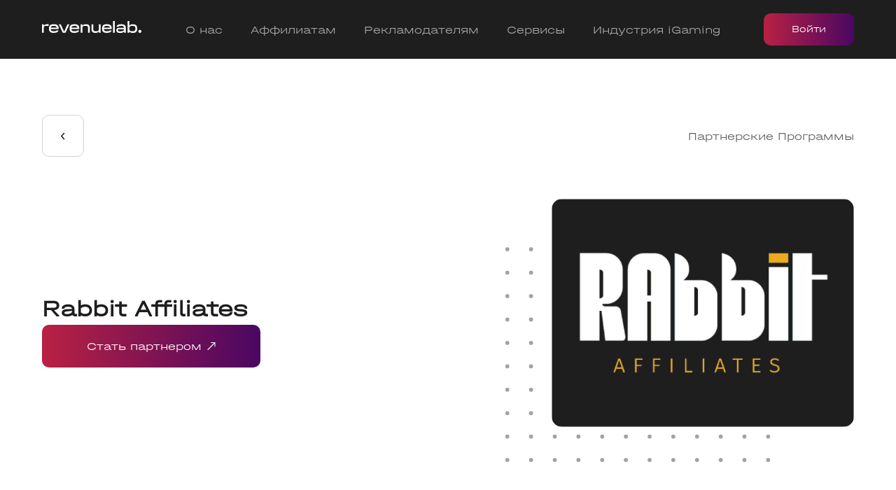

--- FILE ---
content_type: text/html; charset=utf-8
request_url: https://revenuelab.biz/ru/blog/best-gambling-affiliate-programs/rabbit-affiliates
body_size: 32743
content:
<!DOCTYPE html><html lang="ru"><head><meta charSet="utf-8"/><link rel="icon" href="/favicon.ico"/><meta name="viewport" content="width=device-width, initial-scale=1.0, maximum-scale=1.0, user-scalable=no"/><title>Rabbit Affiliates</title><meta name="description"/><link rel="alternate" hrefLang="en" href="https://revenuelab.biz/blog/best-gambling-affiliate-programs/rabbit-affiliates"/><link rel="alternate" hrefLang="ru" href="https://revenuelab.biz/ru/blog/best-gambling-affiliate-programs/rabbit-affiliates"/><link rel="alternate" hrefLang="x-default" href="https://revenuelab.biz/blog/best-gambling-affiliate-programs/rabbit-affiliates"/><link rel="canonical" href="https://revenuelab.biz/ru/blog/best-gambling-affiliate-programs/rabbit-affiliates"/><script type="application/ld+json">{"@context":"https://schema.org","@type":"Article","headline":"Rabbit Affiliates","publisher":{"name":"RevenueLab","url":"https://revenuelab.biz"},"dateModified":"2022-08-31T08:00:00.000Z"}</script><meta name="next-head-count" content="10"/><link rel="preload" href="/_next/static/css/d5ecffc3a173fdd1.css" as="style"/><link rel="stylesheet" href="/_next/static/css/d5ecffc3a173fdd1.css" data-n-g=""/><link rel="preload" href="/_next/static/css/3a13dd3038e6ecd1.css" as="style"/><link rel="stylesheet" href="/_next/static/css/3a13dd3038e6ecd1.css" data-n-p=""/><link rel="preload" href="/_next/static/css/609b763edbb6bbf1.css" as="style"/><link rel="stylesheet" href="/_next/static/css/609b763edbb6bbf1.css" data-n-p=""/><noscript data-n-css=""></noscript><script defer="" nomodule="" src="/_next/static/chunks/polyfills-c67a75d1b6f99dc8.js"></script><script src="/_next/static/chunks/webpack-b2a556b38e35a5ed.js" defer=""></script><script src="/_next/static/chunks/framework-79bce4a3a540b080.js" defer=""></script><script src="/_next/static/chunks/main-016a9169bca7b68f.js" defer=""></script><script src="/_next/static/chunks/pages/_app-eb8a76ef07d85b22.js" defer=""></script><script src="/_next/static/chunks/cb1608f2-74682e29045e3119.js" defer=""></script><script src="/_next/static/chunks/2713-0f9d1f6f14090847.js" defer=""></script><script src="/_next/static/chunks/9711-fc21b3dea8f0b771.js" defer=""></script><script src="/_next/static/chunks/8574-76ae7845eaef06f1.js" defer=""></script><script src="/_next/static/chunks/1678-769cf3585e2fe8a2.js" defer=""></script><script src="/_next/static/chunks/1917-41375bc202449c6b.js" defer=""></script><script src="/_next/static/chunks/7199-cc54e056be5ea87d.js" defer=""></script><script src="/_next/static/chunks/pages/blog/%5Bcategory%5D/%5Bslug%5D-5a07cf8db10e24ba.js" defer=""></script><script src="/_next/static/BJGkbPDwlRZ627xSVisng/_buildManifest.js" defer=""></script><script src="/_next/static/BJGkbPDwlRZ627xSVisng/_ssgManifest.js" defer=""></script></head><body><div id="__next" data-reactroot=""><noscript style="display:none"><iframe src="https://www.googletagmanager.com/ns.html?id=GTM-WM8QQPB" height="0" width="0" style="display:none;visibility:hidden"></iframe></noscript><div class="layout_light__areao"><header class="header_wrapper__qP8SA" id="header"><div class="top-nav_wrapper__DSdDK"><div class="top-nav_topNav__xFe4A utils_innerWrapper__7v5bR"><button class="burger-menu_wrapper__eHqtq"><div class="burger-menu_menuWrapper__LTu5O"><nav class="burger-menu_menu__0mDZ8"><a class="dropdown-menu_item__MqnFK" href="/ru/about">О&nbsp;нас</a><a class="dropdown-menu_item__MqnFK" href="/ru/about-platform">О платформе</a><a class="dropdown-menu_item__MqnFK" href="/ru/affiliates">Аффилиатам</a><a class="dropdown-menu_item__MqnFK" href="/ru/partners">Рекламодателям</a><a class="dropdown-menu_item__MqnFK" href="/ru/services">Сервисы</a><a class="dropdown-menu_item__MqnFK" href="/ru/blog">Блог</a><a class="dropdown-menu_item__MqnFK" href="/ru/affiliate-programs">Партнерские Программы</a><a class="dropdown-menu_item__MqnFK" href="/ru/events">Мероприятия</a><a class="dropdown-menu_item__MqnFK" href="/ru/top-rated-casinos">Top-Rated Casinos</a><hr/><a class="dropdown-menu_item__MqnFK" href="https://affiliate.revenuelab.biz/#/ru/auth/login">Логин для аффилиата</a><a class="dropdown-menu_item__MqnFK" href="https://partner.revenuelab.biz/#/ru/auth/login">Логин для рекламодателя</a></nav></div></button><a class="logo_logo__Pf8Jf" href="/ru"><img src="/assets/icons/logo.svg" alt="revenue-lab"/></a><nav class="nav_nav__swN40"><div class="nav_buttonWrapper__Mb1Ai"><button class="nav_button__JWxeW">О&nbsp;нас</button></div><a class="nav_item__PhFrq" href="/ru/affiliates">Аффилиатам</a><a class="nav_item__PhFrq" href="/ru/partners">Рекламодателям</a><a class="nav_item__PhFrq" href="/ru/services">Сервисы</a><div class="nav_buttonWrapper__Mb1Ai"><button class="nav_button__JWxeW">Индустрия iGaming</button></div></nav><div class="login-button-menu_wrapper__u8yWq"><a class="login-button-menu_loginBtn__Wt41P button_primary__xoMzR button_inherit__PijXj">Войти</a><div class="dropdown-menu_menuWrapper__0IBya" style="top:54px"><nav class="dropdown-menu_menu__tmb_c"><a class="dropdown-menu_item__MqnFK" href="https://affiliate.revenuelab.biz/#/ru/auth/login">Для аффилиатов</a><a class="dropdown-menu_item__MqnFK" href="https://partner.revenuelab.biz/#/ru/auth/login">Рекламодателям</a></nav></div></div></div></div></header><main class="blog_singleArticleWrapper__cLlSo"><div class="blog-article_wrapper__LQokj utils_innerWrapper__7v5bR utils_sectionWrapper__ljmjd"><div class="blog-article_header__QUVUS"><button class="blog-article_backButton__1N4ZJ"><svg aria-hidden="true" focusable="false" data-prefix="fas" data-icon="angle-left" class="svg-inline--fa fa-angle-left blog-article_backButtonIcon____c55" role="img" xmlns="http://www.w3.org/2000/svg" viewBox="0 0 256 512"><path fill="currentColor" d="M192 448c-8.188 0-16.38-3.125-22.62-9.375l-160-160c-12.5-12.5-12.5-32.75 0-45.25l160-160c12.5-12.5 32.75-12.5 45.25 0s12.5 32.75 0 45.25L77.25 256l137.4 137.4c12.5 12.5 12.5 32.75 0 45.25C208.4 444.9 200.2 448 192 448z"></path></svg></button><span class="blog-article_category__ZyJGY">Партнерские Программы</span></div><div class="article-header_wrapper__HkMsE article-header_clearfix__g_7Qr"><div class="article-header_headerText__05TF0"><div class="block-header_wrapper__MUIuv article-header_title__DTlyV"><h1 class="gradient-text_wrapper__Zk4_Z gradient-text_sm__dFROu" data-aos="fade-up" data-aos-once="true">Rabbit Affiliates</h1></div><div data-aos="zoom-in" data-aos-once="true" class="article-header_text__ceCvD"></div><a class="article-header_connectBtn__M4UKt button_primary__xoMzR button_auto__oD_A_" data-aos="zoom-in" data-aos-once="true" data-aos-delay="0" data-aos-offset="0" href="https://affiliate.revenuelab.biz/#/ru/auth/registration">Стать партнером<div class="icon_icon__JPpTu"><svg xmlns="http://www.w3.org/2000/svg" width="12" height="13" viewBox="0 0 12 13" fill="none"><path d="M0.589113 11.0891C0.362186 11.316 0.362186 11.684 0.589113 11.9109C0.816039 12.1378 1.18396 12.1378 1.41089 11.9109L0.589113 11.0891ZM11.5811 1.5C11.5811 1.17908 11.3209 0.918918 11 0.918918L5.77026 0.918918C5.44934 0.918918 5.18918 1.17908 5.18918 1.5C5.18918 1.82092 5.44934 2.08108 5.77026 2.08108L10.4189 2.08108L10.4189 6.72974C10.4189 7.05066 10.6791 7.31082 11 7.31082C11.3209 7.31082 11.5811 7.05066 11.5811 6.72974L11.5811 1.5ZM1.41089 11.9109L11.4109 1.91089L10.5891 1.08911L0.589113 11.0891L1.41089 11.9109Z" fill="currentColor"></path></svg></div></a></div><div class="article-header_imgWrapper___G3mx" data-aos="fade" data-aos-once="true"><div class="article-header_img__hjvw4"><img src="https://static.revenuelab.biz/uploads/rabbit_min_a8f05ea391.png"/></div></div></div><div class="blog-article-wrapper"><div class="blog-content bulleted-list"><h2>Основная Информация</h2>
<p>Rabbit Affiliates &mdash; это партнерская программа, которая была создана для привлечения нового трафика в несколько брендов онлайн-гемблинга &mdash; онлайн-казино Lapalingo, Elcarado, TigerSpin и Lord Lucky. Эта программа предлагает партнерам несколько онлайн-брендов для сотрудничества, быстрые и своевременные выплаты, а также несколько видов комиссий для достижения наилучших результатов.</p>
<h3>Модели оплаты</h3>
<p><em><strong>Revshare.</strong></em> В этой платежной модели партнеры получают возможность получать комиссию в размере 35% от дохода казино, полученного привлеченными игроками. структура комиссии основана на новых депозитных игроках и рассчитывается ежемесячно.</p>
<p><em><strong>CPA.</strong></em> Партнеры, соответствующие требованиям, могут запросить возможность получения выплат по этой модели.</p>
<p><em><strong>Субпартнерство. </strong></em>Участники программы также могут получать дополнительную фиксированную комиссию в размере 5% за привлечение новых партнеров к программе.</p>
<h3>Платежные системы</h3>
<p>Платежи отправляются в евро банковским переводом примерно 7 числа каждого месяца. Для вывода средств существует минимальный месячный порог в размере 100 евро. Эта программа не имеет отрицательного переноса, не связывает и не ограничивает. Партнеры должны иметь ввиду, что могут взиматься административные сборы.</p>
<h3>Бренды</h3>
<p><em><strong>Казино Lapalingo.</strong></em> Это казино было запущено в 2015 году компанией Rabbit Entertainment Ltd. Казино Lapalingo имеет лицензию Управления по азартным играм Мальты. Казино Lapalingo имеет огромный выбор игровых автоматов от Betsoft, Evolution Gaming, GameArt, iSoftBet, Microgaming, NetEnt, Real Time Gaming и многих других. Кроме того, это казино предлагает многоязычный чат, работающий круглосуточно и без выходных, и оптимизацию для мобильных азартных игр.</p>
<p><em><strong>Казино Elcarado.</strong></em> Elcarado была основана в 2018 году компанией Rabbit Entertainment Ltd. по лицензии Управления по азартным играм Мальты. Этот бренд казино является площадкой для известных поставщиков программного обеспечения. Кроме того, казино предлагает быстрый вывод средств, возможность живого чата и удобный для мобильных устройств дизайн.</p>
<p><em><strong>Казино TigersSpin.</strong></em> Этот бренд был создан в 2021 году той же компанией с лицензией Malta Gaming Authority. TigersSpin предлагает игрокам широкий выбор игр, круглосуточный онлайн-чат, мобильные игры и безопасные способы оплаты.</p>
<p><em><strong>Казино Lord Lucky. </strong></em>Lord Lucky был запущен в 2016 году по лицензии Мальты. Это казино предлагает своим игрокам живой чат, мгновенную игру, мобильные игры, живые игры и проверенную честную игру.</p>
<h3>Почему стоит выбрать партнерскую программу Rabbit Affiliates</h3>
<p>Rabbit Affiliates использует программное обеспечение MyAffiliates. Это отличный способ для партнеров получить доступ и просмотреть несколько инструментов, которые помогут с кампаниями. Он также имеет простой в использовании интерфейс, подробную статистику и отчеты о заработанной комиссии и информацию о привлеченных игроках.</p></div><div class="blog-files"></div><div class="blog-date">2022-08-31</div></div><span></span></div><div><div class="blog_singleArticleCarousel__O3y7e"></div></div></main><div class="blog-banner_wrapper__XzYeZ"><div class="blog-banner_innerWrapper__i5nqv utils_innerWrapper__7v5bR"><div class="blog-banner_text__PCrLE"><div class="block-header_wrapper__MUIuv"><h2 class="gradient-text_wrapper__Zk4_Z gradient-text_sm__dFROu" data-aos="fade-up" data-aos-once="true"><b>Выбирай топовые офферы</b> под любой тип трафика</h2><p class="section-description_text__UGxY5 section-description_left__zT4pl" style="max-width:100%" data-aos="zoom-in" data-aos-once="true" data-aos-delay="0">Увеличь свой доход с revenuelab – экспертом iGaming индустрии в аффилейт маркетинге. Мы объединяем аффилиатов и рекламодателей и помогаем получать максимум прибыли от трафика</p></div><a class="blog-banner_button__U_m93 button_primary__xoMzR button_auto__oD_A_" data-aos="zoom-in" data-aos-once="true" data-aos-delay="0" data-aos-offset="0" href="https://affiliate.revenuelab.biz/#/ru/auth/registration">Стать партнером<div class="icon_icon__JPpTu"><svg xmlns="http://www.w3.org/2000/svg" width="12" height="13" viewBox="0 0 12 13" fill="none"><path d="M0.589113 11.0891C0.362186 11.316 0.362186 11.684 0.589113 11.9109C0.816039 12.1378 1.18396 12.1378 1.41089 11.9109L0.589113 11.0891ZM11.5811 1.5C11.5811 1.17908 11.3209 0.918918 11 0.918918L5.77026 0.918918C5.44934 0.918918 5.18918 1.17908 5.18918 1.5C5.18918 1.82092 5.44934 2.08108 5.77026 2.08108L10.4189 2.08108L10.4189 6.72974C10.4189 7.05066 10.6791 7.31082 11 7.31082C11.3209 7.31082 11.5811 7.05066 11.5811 6.72974L11.5811 1.5ZM1.41089 11.9109L11.4109 1.91089L10.5891 1.08911L0.589113 11.0891L1.41089 11.9109Z" fill="currentColor"></path></svg></div></a></div><div class="blog-banner_banner__E30F_"><div class="blog-banner_laptop__bzBpn"><img src="/assets/img/content/banners/webp/laptop.webp" width="507" height="330" class="blog-banner_img__1DN16"/><span class="blog-banner_advantage__hPXC6 blog-banner_revShare__93uVw">Revshare: от 35%</span><span class="blog-banner_advantage__hPXC6 blog-banner_topRank__q6S60">Top Rank</span></div></div></div></div><div class="footer_footer__9_ZB2"><div class="footer_wrapper__3VDB1 utils_innerWrapper__7v5bR"><div class="footer_innerWrapper__EXCTB"><div class="footer_row__C24ZX footer_langRow__WAeuM"><div class="footer_terms__wJ90Q"><a class="footer_link___dy5W" href="/ru/terms-and-conditions">Условия и положения</a><a class="footer_link___dy5W" href="/ru/privacy-policy">Политика конфиденциальности</a><a class="footer_link___dy5W" href="/ru/cookie-policy">Политика cookie</a></div><div class="footer_changeLangBtnWrapper__AXMUR"><div class="footer_changeLangBtn__zxQt_"><div class="change-lang-btn_wrapper__VcCTa"><span class="change-lang-btn_currLang__s6tdl change-lang-btn_disabled__O87nB">EN</span></div></div></div></div><div class="footer_row__C24ZX footer_awardsRow__O4dcU"><div class="footer_awards__tOCWw"><a rel="noreferrer" target="_blank" href="https://sigma.world/news/revenuelab-biz-enters-into-a-strategic-partnership-agreement-with-leetz-media/?utm_content=195603475&amp;utm_medium=social&amp;utm_source=linkedin&amp;hss_channel=lcp-1714864"><img class="footer_awardsImg__OpTfE" src="/assets/img/content/awards/sigma_new.png"/></a></div><div class="footer_contacts__hajEB footer_contactsAwards___2iBB"><div class="footer_contact__hnCcq"><span class="footer_brand__A_4Uw">Top Ads HK Limited</span></div><div class="footer_contact__hnCcq"><span class="footer_address__tbZHo">Rm 7B, One Capital Place, 18 Luard Road, Wan Chai, Hong Kong</span></div></div></div><div class="footer_row__C24ZX footer_mobileRowDirection__ZtLte"><div class="footer_copy__Va6XB">© 2011-<!-- -->2025<!-- --> revenuelab.</div><div class="social-subscribe-btns_wrapper__Rw_t_ footer_socialBtn__hY70n"><div class="social-subscribe-btns_caption___L_Hw">Подписывайтесь<!-- -->:</div><div class="social-subscribe-btns_socialLinks__5XNmq"><a class="social-subscribe-btns_link__f5C7g" target="_blank" rel="nofollow" href="https://www.linkedin.com/company/11817821/"><img src="/assets/icons/socials/linkedin.svg" width="16" height="17" alt="linkedin"/></a><a class="social-subscribe-btns_link__f5C7g" target="_blank" rel="nofollow" href="https://www.facebook.com/revenuelab.biz/"><img src="/assets/icons/socials/facebook.svg" width="16" height="13" alt="facebook"/></a><a class="social-subscribe-btns_link__f5C7g" target="_blank" rel="nofollow" href="https://www.instagram.com/revenuelab/"><img src="/assets/icons/socials/instagram.svg" width="16" height="15" alt="instagram"/></a><a class="social-subscribe-btns_link__f5C7g" target="_blank" rel="nofollow" href="https://twitter.com/revlab_"><img src="/assets/icons/socials/twitter.svg" width="16" height="17" alt="twitter"/></a><a class="social-subscribe-btns_link__f5C7g" target="_blank" rel="nofollow" href="https://t.me/revenuelab_ru"><img src="/assets/icons/socials/telegram.svg" width="16" height="17" alt="telegram"/></a></div></div></div></div></div></div></div></div><script id="__NEXT_DATA__" type="application/json">{"props":{"pageProps":{"_nextI18Next":{"initialI18nStore":{"ru":{"common":{"menu":{"about-us":"О\u0026nbsp;нас","about-platform":"О платформе","for-publishers":"Аффилиатам","for-advertisers":"Рекламодателям","blog":"Блог","login-as-affiliate":"Для аффилиатов","login-as-advertiser":"Рекламодателям","login-as-affiliate-mobile":"Логин для аффилиата","login-as-advertiser-mobile":"Логин для рекламодателя","affiliate-programs":"Партнерские Программы","services":"Сервисы","igaming-industry":"Индустрия iGaming","events":"Мероприятия","top-rated-casinos":"Top-Rated Casinos"},"become-an-advertiser":"Выбрать оффер","terms-of-use":"Пользовательское соглашение","terms-and-conditions":"Условия и положения","cookie-policy":"Политика cookie","privacy-policy":"Политика конфиденциальности","subscribe":"Подписывайтесь","showMore":"читать еще","contact-address":"Контактный адрес","legal-address":"Юридический адрес","lang-switch":{"switch":"Do you wish to switch to English?","yes":"Yes","no":"No"},"partners":{"label":"Партнеры","title_desktop":"Мы сотрудничаем\u003cbr/\u003e\u003cb\u003eс 1200+ брендами\u003c/b\u003e","title_mobile":"Мы сотрудничаем\u003cbr/\u003e\u003cb\u003eс 1200+ брендами\u003c/b\u003e"},"search":"Поиск","popup":"Выбирай топовые офферы под любой тип трафика"},"buttons":{"becomeAdvertiser":"Стать партнером","becomePublisher":"Начать зарабатывать","readMore":"Подробнее","getStarted":"Подключиться","apply":"Откликнуться","logIn":"Войти","back":"Назад","becomeAnAffiliate":"Стать партнером","tapToScale":"Tap to scale","chooseACampaign":"Выбрать сделку","chooseDeal":"Выбрать оффер","getDiscount":"Получить скидку"},"blog-page":{"meta":{"title":"Блог — последние новости индустрии iGaming","description":"Узнайте больше о трафике и партнерском маркетинге."},"title":"Все","all":"Все","most-popular":"Самые популярные","seeMore":"Посмотреть ещё {{count}} из {{of}}","slider":{"head":"Читайте так же другие статьи нашего потрясающего блога, это будет интересно","all":"Читайте еще"},"banner":{"title":"\u003cb\u003eВыбирай топовые офферы\u003c/b\u003e под любой тип трафика","description":"Увеличь свой доход с revenuelab – экспертом iGaming индустрии в аффилейт маркетинге. Мы объединяем аффилиатов и рекламодателей и помогаем получать максимум прибыли от трафика","rev-share":"Revshare: от 35%","top-rank":"Top Rank"},"you-may-also-like":"Вам может понравиться","search":{"search-found":"По вашему запросу найдено:","articles-1":"статья","articles-2":"статьи","articles-3":"статей","services-1":"сервис","services-2":"сервиса","services-3":"сервисов"}},"affiliate-programs-page":{"meta":{"title":"Лучшие гемблинг и беттинг партнерские программы от известных брендов","description":"Найти список лучших партнерских программ вы можете в нашем обзоре. Рейтинг, плюсы и минусы, подробный разбор партнерок - от revenuelab"},"header":{"title":"Подключай iGaming\u003cbr/\u003e\u003cb\u003eпартнерские программы\u003c/b\u003e","description":"Выбери подходящий оффер из списка лучших партнерских программ. Регистрируйся и начни зарабатывать на партнерском маркетинге уже сегодня!"},"our-programs":{"caption":"Наши программы","title":"Топовые партнерские программы","learn-more":"Learn more"},"benefits":{"caption":"Преимущества revenuelab","title_desktop":"\u003cb\u003eПоможем выбрать\u003c/b\u003e лучший оффер","title_mobile":"\u003cb\u003eПоможем выбрать\u003c/b\u003e лучший оффер","body":"При выборе партнерской программы стоит учитывать такие детали, как репутация бренда, размер комиссий, и многое другое. Наши аффилейт-менеджеры проанализируют все факторы и предложат самые выгодные офферы. У нас ты найдешь программу под любой тип трафика!\n\nТак, при небольших усилиях и правильной партнерке ты сможешь достичь значительного финансового успеха. Лей трафик – мы позаботимся об остальном!"},"body":{"caption":"Наш блог","title":"Новичок в партнерском маркетинге?","description":"Узнай, как начать зарабатывать на арбитраже трафика. Первые шаги в партнерском маркетинге, различные типы заработка, самые конвертящие гео и многие другие темы ищи в нашем блоге","go-to-blog":"Читать блог"},"blog":{"caption":"Наши программы","title":"Все программы аффилиатов"},"best-programs":{"caption":"Лучшие программы","title":"Лучшие гемблинг и беттинг \u003cb\u003eпартнерские программы\u003c/b\u003e по версии revenuelab","description":"Лучшие партнерские программы в сфере гемблинга и беттинга представляют собой эффективный способ монетизации онлайн-проектов, предлагая веб-мастерам и арбитражникам новые возможности для заработка. Эти программы сочетают в себе выгодные условия сотрудничества и широкий спектр инструментов для дополнительного заработка, что делает их важным инструментом в арсенале современных маркетологов.","what-are-gambling-title":"Что такое казино партнерская программа?","what-are-gambling-text":"Казино партнерская программа представляет собой бизнес-модель сотрудничества между онлайн-платформой или букмекерскими конторами (рекламодателями) и вебмастерами или аффилиатами (партнерами), которые занимаются привлечением трафика в лице игроков на сайты азартных игр. По сути, это договоренность, при которой партнер получает вознаграждение за каждого приведенного клиента, совершившего целевое действие — регистрацию, депозит или игру.\nГемблинг-вертикаль считается одной из самых прибыльных ниш в аффилиат-маркетинге. Количество онлайн-площадок постоянно растет, что создает высокую конкуренцию, но одновременно открывает широкие возможности для заработка. Партнерские программы казино и беттинг партнерские программы могут предлагать различные модели оплаты и условия сотрудничества, что позволяет вебмастерам выбирать наиболее подходящие для себя варианты.\n","key-benefits":{"title":"Преимущества и возможности сотрудничества с казино партнерскими программами","description":"Сотрудничество с партнерскими программами казино имеет множество преимуществ, которые делают этот способ заработка привлекательным для многих вебмастеров и арбитражников:","benefits":{"no_investment":{"title":"Высокий доход без вложений","text":"Казино партнерские программы не требуют стартовых инвестиций. Вам нужен лишь доступ в интернет и базовые навыки маркетинга. Потенциальный доход — от тысяч до десятков тысяч долларов в месяц. Все зависит от объема и качества трафика, а также грамотной оптимизации."},"flexibility":{"title":"Свобода и гибкость в работе","text":"Вы сами выбираете, где и когда работать. Нет привязки к офису или графику. Партнёрский маркетинг легко совмещается с другими проектами. Работайте в комфортном ритме и подстраивайтесь под себя."},"scalability":{"title":"Масштабируемость и диверсификация","text":"Партнерские программы казино предлагают практически неограниченные возможности для масштабирования. Начав с одного оффера и небольшого объема трафика, вы можете постепенно расширять свою деятельность, добавляя новые офферы, источники трафика и целевые аудитории."},"tools":{"title":"Доступ к профессиональным инструментам и поддержке","text":"Партнёрские сети предоставляют трекеры, аналитические панели, генераторы креативов. Плюс — персональная поддержка менеджеров, советы по кампаниям и помощь новичкам."},"growth":{"title":"Постоянное развитие и профессиональный рост","text":"Аффилиат-маркетинг требует постоянного развития: тестирование подходов, работа с новыми источниками трафика, обучение. Это формирует экспертность и может стать основой для консалтинга или агентства."},"networking":{"title":"Обширная сеть профессиональных контактов","text":"Вы взаимодействуете с аффилиатами, менеджерами, специалистами по трафику. Это расширяет связи, даёт доступ к опыту коллег и новым возможностям. Конференции и митапы — дополнительный бонус."},"global":{"title":"Работа с глобальным рынком","text":"Партнерские программы казино часто работают на международном уровне, что позволяет вебмастерам привлекать трафик из разных стран и регионов. Это дает гибкость, снижает зависимость от одного рынка и позволяет находить выгодные ниши."},"transparency":{"title":"Прозрачность и контроль над процессом","text":"Партнёрки дают доступ к реальным метрикам — клики, регистрации, депозиты. Это помогает быстро выявлять, что работает, и масштабировать успех."},"passive_income":{"title":"Долгосрочное сотрудничество и пассивный доход","text":"При работе с партнерками в казино по модели RevShare вы можете получать доход от привлеченных игроков в течение длительного времени — месяцев и даже лет. Если игрок продолжает активно играть и делать депозиты, вы будете получать свой процент от его проигрышей."},"market_growth":{"title":"Постоянно развивающийся рынок","text":"iGaming растёт — особенно мобильный сегмент. Появляются новые продукты и технологии. Аффилиаты, которые успевают адаптироваться, получают конкурентное преимущество."}}},"selection-criteria":{"title":"Критерии выбора идеальной партнерской программы для вашего проекта","intro":"Выбор подходящей казино партнерской программы — один из ключевых факторов успеха в партнерском маркетинге. При поиске лучших программ следует учитывать несколько важных критериев:","criteria":{"niche":{"title":"1. Ниша и тип трафика","text":"Определитесь, с какой вертикалью вы хотите работать, и выбирайте партнерки, которые специализируются на этой нише. Также учитывайте, какой тип трафика вы можете привлекать и какой предпочитают выбранные вами партнерские программы."},"terms":{"title":"2. Условия сотрудничества","text":"Внимательно изучайте условия казино партнерской программы: ставки, модели сотрудничества, минимальную сумму для вывода средств, периодичность выплат, длительность холда и другие аспекты. Обращайте внимание на мелкий шрифт, чтобы избежать неприятных сюрпризов."},"quantity":{"title":"3. Количество и качество","text":"Чем больше офферов предлагает партнерская программа, тем больше у вас возможностей для тестирования и выбора наиболее эффективных вариантов. Особенно это важно для начинающих вебмастеров, которые ещё не определились с конкретной нишей."},"support":{"title":"4. Качество поддержки","text":"Хороший саппорт — залог успешного сотрудничества. Менеджеры должны оперативно отвечать на вопросы, помогать с решением проблем и предоставлять необходимую информацию. Как сотрудничать с казино эффективно, во многом зависит от качества коммуникации с партнеркой."},"reputation":{"title":"5. Репутация и отзывы","text":"Перед выбором партнерской программы изучите отзывы других вебмастеров, которые уже имеют опыт работы с ней. Это поможет вам получить представление о надежности программы, своевременности выплат и качестве поддержки."},"rating":{"title":"6. Рейтинг партнерских программ","text":"При составлении рейтинга партнерских программ учитываются следующие факторы.","factors":["Прибыльность — бизнес-модели, прозрачность условий, разнообразие платежных систем и офферов.","Надежность — регулярность и стабильность выплат.","Промо-материалы — наличие готовых креативов, лендингов, баннеров и других рекламных материалов.","Саппорт — качество сопровождения, скорость работы менеджеров и доступность коммуникации."]},"testing":{"title":"7. Тестирование и оптимизация","text":"Для достижения лучших результатов важно постоянно экспериментировать с различными партнерскими программами и рекламными материалами, а также оптимизировать свои кампании на основе полученных данных."}}},"payment-models":{"title":"Виды партнерских программ по моделям оплат","intro":{"text":"Беттинг партнерские программы предлагают различные модели оплаты, каждая из которых имеет свои преимущества и особенности:","highlight":"Список партнерских программ"},"models":{"revshare":{"title":"RevShare (Revenue Share)","description":"По этой модели партнер получает определенный процент от дохода, который приносит привлеченный им игрок. Процент может варьироваться от 20% до 45% в зависимости от партнерской программы и объема трафика. RevShare считается наиболее выгодной моделью для долгосрочного сотрудничества, особенно если удается привлекать активных игроков."},"cpa":{"title":"CPA (Cost Per Action)","description":"CPA-модель предполагает фиксированную оплату за определенное действие, совершенное привлеченным игроком (регистрация, депозит, ставка). Размер выплаты зависит от конкретного действия и может составлять от нескольких долларов за регистрацию до сотен долларов за депозит. Партнерские программы в арбитраже трафика часто используют эту модель из-за ее прозрачности и предсказуемости."},"hybrid":{"title":"Hybrid (Гибридная модель)","description":"Hybrid-модель сочетает в себе элементы RevShare и CPA. Например, партнер может получить фиксированную сумму за первый депозит игрока по модели CPA, а затем процент от его дальнейших депозитов по модели RevShare. Эта модель позволяет партнерам получать стабильный доход и при этом иметь потенциал для роста комиссионных."},"cpl":{"title":"CPL/PPL (Cost Per Lead/Pay Per Lead)","description":"По этой модели партнер получает оплату за привлечение лида (потенциального клиента), который оставил свои контактные данные. CPL-модель часто используется в начале сотрудничества, когда партнер еще не имеет достаточного опыта для работы с более сложными моделями."},"cps":{"title":"CPS (Cost Per Sale)","description":"CPS-модель предполагает оплату за совершенную продажу (например, покупку игровых фишек или подписки на VIP-статус). Размер комиссионных обычно составляет определенный процент от суммы продажи."},"cpo":{"title":"CPO (Cost Per Order)","description":"По этой модели партнер получает оплату за подтвержденный заказ (заполнение формы, оставление контактных данных). CPO-модель часто используется в сфере Whitehat-гемблинга."},"cpi":{"title":"CPI (Cost Per Install)","description":"CPI-модель предполагает оплату за установку мобильного приложения казино или букмекерской конторы. Эта модель становится все более популярной с ростом мобильного гемблинга."},"ppc":{"title":"PPC (Pay Per Call)","description":"По этой модели партнер получает оплату за телефонный звонок от оператора колл-центра клиенту. PPC-модель чаще всего используется в сфере Whitehat-гемблинга."}}},"getting-started":{"title":"Как начать работать с гемблинг-партнерками?","intro":"Для тех, кто хочет знать, как стать партнером казино или другого гемблинг-проекта, мы подготовили пошаговую инструкцию:","steps":{"choose":{"title":"1. Выберите подходящую партнерскую программу","text":"Первый шаг — выбор партнерской программы, которая соответствует вашим целям и возможностям. Учитывайте такие факторы, как модели оплаты, ГЕО, репутация программы и качество поддержки. Начинающим вебмастерам рекомендуется выбирать программы с простыми условиями и хорошей обучающей базой."},"register":{"title":"2. Зарегистрируйтесь в выбранной программе","text":"После выбора партнерской программы необходимо зарегистрироваться на ее платформе. Обычно для этого требуется заполнить анкету с личными и контактными данными, а также указать предполагаемые источники трафика."},"study":{"title":"3. Изучите доступные офферы","text":"После регистрации ознакомьтесь с доступными офферами и выберите те, которые лучше всего соответствуют вашей аудитории и стратегии продвижения. Обращайте внимание на условия, ставки и целевые ГЕО."},"create":{"title":"4. Создайте или подготовьте источники трафика","text":"В зависимости от выбранной стратегии, вам может потребоваться создать сайт, блог, группу в социальных сетях или подготовить другие каналы для привлечения трафика. Убедитесь, что ваши источники соответствуют требованиям партнерской программы."},"materials":{"title":"5. Получите рекламные материалы","text":"Большинство программ казино предоставляют партнерам готовые рекламные материалы: баннеры, лендинги, тексты и другие креативы. Используйте эти материалы или создайте собственные, если это разрешено правилами программы."},"tracking":{"title":"6. Настройте трекинг и аналитику","text":"Для отслеживания эффективности ваших кампаний настройте системы трекинга и аналитики. Это поможет вам понять, какие офферы и каналы приносят наибольший доход, и оптимизировать свою стратегию."},"attract":{"title":"7. Привлекайте трафик и тестируйте разные подходы","text":"Запустите рекламные кампании и начните привлекать трафик на офферы. Экспериментируйте с различными источниками трафика, креативами и целевыми аудиториями, чтобы найти наиболее эффективные комбинации."},"analyze":{"title":"8. Анализируйте результаты и оптимизируйте кампании","text":"Регулярно анализируйте результаты своих кампаний и вносите необходимые корректировки. Отключайте неэффективные офферы и каналы, увеличивайте бюджет на успешные кампании и тестируйте новые подходы."},"scale":{"title":"9. Масштабируйте успешные кампании","text":"После того как вы найдете работающие связки, начинайте масштабировать свои кампании, увеличивая объем трафика и количество целевых ГЕО. При этом не забывайте контролировать качество трафика, чтобы поддерживать высокие показатели конверсии."},"communicate":{"title":"10. Поддерживайте коммуникацию с менеджерами программы","text":"Регулярно общайтесь с менеджерами партнерской программы, получайте от них рекомендации и обратную связь. Опытные менеджеры могут помочь вам оптимизировать кампании и увеличить доход."}}},"conclusion":{"title":"Заключение","paragraphs":{"p1":"Партнерские программы в сфере гемблинга представляют собой перспективное направление для заработка в интернете. Благодаря высоким комиссионным, разнообразию моделей оплаты и широкому выбору офферов, эта ниша привлекает как новичков, так и опытных вебмастеров.","p2":"Для успешной работы с беттинг партнерскими программами необходимо выбирать надежные предложения, анализировать их условия, тщательно подбирать офферы и постоянно оптимизировать свои кампании. Важно также учитывать особенности целевой аудитории и требования законодательства в выбранных ГЕО.","p3":"Представленный обзор казино партнерских программ поможет вам сделать правильный выбор и начать зарабатывать на партнерском маркетинге в сфере гемблинга. Помните, что ключевыми факторами успеха являются качество трафика, правильный выбор офферов и постоянная оптимизация кампаний."}},"top-programs":{"title":"Топ партнерских программ от revenuelab","intro":"Обзор казино партнерских программ от revenuelab включает лучшие предложения в сфере гемблинга, которые выделяются высокими показателями по всем ключевым критериям.","cpa":"CPA","revShare":"Revenue share","lifespan":"Cookie Lifespan","bonus":"Бонусы","programs":[{"title":"Revsharks","desc":"Revsharks — одна из ведущих партнерских программ, представленная на платформе revenuelab. Программа предлагает выгодные условия сотрудничества:","lastDesc":"Revsharks отличается стабильными выплатами и индивидуальным подходом к партнерам, что делает партнерки для арбитража этой программы особенно привлекательными для опытных вебмастеров.","cpa":"да","revShare":"до 40%","lifespan":"30 дней","bonus":"персонализированные предложения"},{"title":"Gypsy Affiliates","desc":"Gypsy Affiliates предлагает одни из самых высоких ставок по модели RevShare:","lastDesc":"Программа специализируется на различных гемблинг-продуктах и предоставляет партнерам качественные рекламные материалы и аналитические инструменты для оптимизации кампаний.","cpa":"да","revShare":"40-45%","lifespan":"24 часа","bonus":"welcome-бонус, еженедельный кешбэк (15%), спортивный кешбэк (€500), турниры, VIP-бонусы, бонусы для хайроллеров"},{"title":"Alpha Affiliates","desc":"Alpha Affiliates — надежная партнерская программа с высокими комиссионными и разнообразными офферами:","lastDesc":"Программа работает с различными ГЕО и предлагает партнерам широкий выбор инструментов для продвижения, что делает ее одной из самых популярных среди арбитражников.","cpa":"да","revShare":"40-45%","lifespan":"30 дней","bonus":"турниры, кешбэки, приветственные бонусы, бонус на перезагрузку, бонусы для хайроллеров"},{"title":"AffRepublic","desc":"AffRepublic — партнерка казино с собственной платформой (In house), предлагающая привлекательные условия:","lastDesc":"Программа отличается разнообразием бонусных предложений и индивидуальным подходом к партнерам, что способствует долгосрочному сотрудничеству.","cpa":"да","revShare":"до 40%","lifespan":"30 дней","bonus":"турниры, кэшбэк, бонусные карты, бонусы для хайроллеров, VIP-бонусы"},{"title":"PlayAmoPartners","desc":"PlayAmoPartners предлагает выгодные условия сотрудничества для вебмастеров:","lastDesc":"Партнерка работает с популярными онлайн-казино и предоставляет партнерам высококачественные рекламные материалы и оперативную поддержку.","cpa":"да","revShare":"40-45%","lifespan":"30 дней","bonus":"каждому игроку — welcome-бонус, ивенты, а также индивидуальные бонусы от VIP-менеджеров"},{"title":"Hell Partners Campaigns","desc":"Hell Partners Campaigns — динамично развивающаяся партнерская программа с конкурентными ставками:","lastDesc":"Программа специализируется на различных гемблинг-вертикалях и предлагает партнерам разнообразные инструменты для продвижения.","cpa":"да","revShare":"40-45%","lifespan":"30 дней","bonus":"турниры, бонусы, бонусы для хайроллеров, VIP-бонусы, бонусная карта, «Колесо Фортуны»"},{"title":"Samurai Partners","desc":"Samurai Partners — партнерская программа с собственной платформой, предлагающая уникальные условия:","lastDesc":"Особенностью программы является отсутствие ограничений по сроку действия cookie и разнообразие бонусных предложений, включая роскошные призы.","cpa":"да","revShare":"до 40%","lifespan":"без ограничений","bonus":"турниры, гонки, индивидуальные джекпоты на брендах, VIP-программа, кэшбэк, призы, система лояльности"},{"title":"22bet Partners","desc":"22bet Partners — надежная партнерская программа с собственной платформой:","lastDesc":"Программа известна своей стабильностью и долгосрочным сроком действия cookie, что позволяет партнерам получать комиссионные в течение длительного периода.","cpa":"да","revShare":"до 40%","lifespan":"6-12 месяцев","bonus":"турниры, кэшбэк, бонусные карты, бонусы для хайроллеров, VIP-бонусы"},{"title":"Buffalo Partners","desc":"Buffalo Partners — партнерская программа от группы Super Group / SGHC Ltd:","lastDesc":"Программа работает с известными казино-брендами и предлагает партнерам высокие комиссионные и качественную поддержку.","cpa":"да","revShare":"40-45%","lifespan":"сессионные cookie (действуют до закрытия браузера или очистки cookie)","bonus":"приветственные бонусы и эксклюзивные предложения (в зависимости от бренда и региона)"},{"title":"MioMedia","desc":"MioMedia — партнерская программа от компании Medier:","lastDesc":"Программа отличается гибкой системой бонусов и индивидуальным подходом к партнерам в зависимости от их результатов.","cpa":"да","revShare":"40-45%","lifespan":"30 дней","bonus":"регулярные бонусы на основе сегментации (регистрации без первого депозита, только первый депозит, 2+ депозита, VIP-уровни, распределения на выходных, праздничные распределения и т.д.)"}]},"top-rated-title":"Рейтинг лучших гемблинг и беттинг партнерских программ в 2025 году","top-rated-text":"В таблице ниже представлены топ партнерских программ в сферах азартных игр и ставок в 2025 году, отобранные revenuelab по таким критериям, как надежность, наилучшие бонусы, разнообразие предложений и качество поддержки."}}},"en":{"common":{"menu":{"about-us":"About us","about-platform":"About the platform","for-publishers":"For affiliates","for-advertisers":"For advertisers","blog":"Blog","login-as-affiliate":"For affiliates","login-as-advertiser":"For advertisers","login-as-affiliate-mobile":"Affiliate login","login-as-advertiser-mobile":"Advertiser login","affiliate-programs":"Affiliate Programs","services":"Services","igaming-industry":"iGaming industry","events":"Events","top-rated-casinos":"Top-Rated Casinos"},"become-an-advertiser":"Choose a campaign","terms-of-use":"Terms of use","terms-and-conditions":"Terms and Conditions","cookie-policy":"Cookie policy","privacy-policy":"Privacy policy","subscribe":"Subscribe","showMore":"show more","contact-address":"Contact address","legal-address":"Legal address","lang-switch":{"switch":"Желаете ли вы переключиться на русский язык?","yes":"Да","no":"Нет"},"partners":{"label":"Partners","title_desktop":"We partner with over\u003cbr/\u003e\u003cb\u003e1,200 iGaming brands\u003c/b\u003e","title_mobile":"We partner with \u003cb\u003eover 1,200\u003c/b\u003e iGaming brands"},"search":"Search","popup":"Choose the best campaigns for different traffic sources"},"buttons":{"becomeAdvertiser":"Start now","becomePublisher":"Start now","readMore":"Read more","getStarted":"Get started","apply":"Apply","logIn":"Log In","back":"Back","becomeAnAffiliate":"Become an affiliate","becomeAnAdvertiser":"Become an advertiser","tapToScale":"Tap to scale","chooseACampaign":"Choose a campaign","chooseDeal":"Choose a deal","getDiscount":"Get a discount"},"blog-page":{"meta":{"title":"Blog — latest news in the iGaming industry","description":"Learn more about traffic and affiliate marketing."},"title":"All","all":"All","most-popular":"Most popular","seeMore":"See more {{count}} of {{of}}","slider":{"head":"Read also other articles of our terrific blog, it will be interesting","all":"View all articles"},"banner":{"title":"\u003cb\u003eChoose the best campaigns\u003c/b\u003e for different traffic sources today","description":"Amplify your income with the most trusted affiliate network. We build connections between affiliates and advertisers to help you maximize revenue out of traffiс","rev-share":"Revshare: from 35%","top-rank":"Top Rank"},"you-may-also-like":"You may also like","search":{"search-found":"Search found:","articles-1":"articles","articles-2":"articles","articles-3":"articles"}},"affiliate-programs-page":{"meta":{"title":"Best gambling casino affiliate programs list from revenuelab","description":"A detailed list of the best casino affiliate programs to make money in the igaming industry according to our platform, based on honest partner reviews."},"header":{"title":"Get iGaming\u003cbr/\u003e\u003cb\u003eaffiliate programs list\u003c/b\u003e","description":"Join the thriving online gambling industry and maximize your ROI. Choose the most profitable offers and secure the most lucrative campaign deals!"},"our-programs":{"caption":"Our programs","title":"The most popular affiliate programs","learn-more":"Learn more"},"benefits":{"caption":"Revenuelab benefits","title_desktop":"Get the \u003cb\u003emost profitable offers\u003c/b\u003e","title_mobile":"Get the most \u003cb\u003eprofitable offers\u003c/b\u003e","body":"When choosing an affiliate program, it's essential to consider details such as brand reputation, commission rates, and more. Our affiliate managers will analyze all the factors and provide the most profitable deals. You'll find a program for any type of traffic on our platform!\n\nWith minimal effort and the right affiliate program, you can achieve significant financial success. Drive the traffic – we'll handle the rest!"},"body":{"caption":"Our blog","title":"New to affiliate marketing?","description":"Start earning with affiliate marketing. Make the first steps in iGaming industry with our platform. Learn about various types of deals, the most converting GEOs, and many other topics on our blog","go-to-blog":"Go to blog"},"blog":{"caption":"Our programs","title":"All Affiliate Programs"},"best-programs":{"caption":"Best programs","title":"Best gambling casino \u003cb\u003eaffiliate programs\u003c/b\u003e list from revenuelab","description":"Gambling affiliate programs offer an effective way to monetize online projects, providing webmasters with lucrative opportunities for earning. These programs combine favorable cooperation conditions and a broad range of tools for attracting new clients, making them an essential tool in the arsenal of modern marketers.","what-are-gambling-title":"What are Affiliate Programs in the Gambling Industry?","what-are-gambling-text":"Affiliate programs in the gambling industry are business models where online casinos or bookmakers (advertisers) work with affiliates, also called partners, webmasters, or traffic marketers, who attract players to gambling websites. Essentially, it's an arrangement where affiliates get paid for each referred customer who completes a target action — registration, deposit, or gameplay.\nThe gambling vertical is considered one of the most profitable niches in affiliate marketing. The number of online casinos continues to grow, creating high competition but also wide opportunities for earnings. Casino affiliate programs offer various payment models and partnership conditions, allowing webmasters to choose the most suitable options for themselves.","key-benefits":{"title":"Benefits and Opportunities of Working with Affiliate Programs","description":"Working with the best casino affiliate programs offers strong earning potential and flexibility, making it a popular choice among affiliates and marketers","benefits":{"no_investment":{"title":"High Income Without Investment","text":"Affiliate programs require no upfront investment. All you need is internet access and basic marketing skills. Potential income ranges from thousands to tens of thousands of dollars per month, depending on traffic volume, quality, and optimization."},"flexibility":{"title":"Freedom and Flexibility in Work","text":"Gambling affiliate marketing sites provide affiliates complete freedom in choosing when and where to work. You can work from home, cafes, coworking spaces, or even travel the world without interrupting your activities."},"scalability":{"title":"Scalability and Diversification","text":"Best betting affiliate programs offer almost unlimited scalability. Start with one offer and a small traffic stream, then expand by adding new offers, traffic sources, and audiences."},"tools":{"title":"Access to Professional Tools and Support","text":"Affiliate casino systems provide trackers, analytics dashboards, and creative generators. Plus — personal account managers, campaign advice, and support for beginners."},"growth":{"title":"Continuous Development and Professional Growth","text":"Affiliate marketing demands constant learning: testing approaches, exploring new traffic channels, staying updated. This builds your expertise and can lead to consulting or agency-level work."},"networking":{"title":"Extensive Professional Network","text":"You interact with affiliates, managers, and traffic specialists. This expands your network, opens access to shared knowledge, and creates new business opportunities. Conferences and meetups are a great bonus."},"global":{"title":"Working with a Global Market","text":"Betting affiliate programs often operate internationally, allowing you to attract traffic from various regions. This adds flexibility, reduces dependency on a single market, and helps uncover profitable niches."},"transparency":{"title":"Transparency and Process Control","text":"Affiliate programs provide real-time data — clicks, sign-ups, deposits. This allows you to quickly spot what's working and scale successful strategies."},"passive_income":{"title":"Long-term Cooperation and Passive Income","text":"With RevShare models, you earn from each referred player over time — months or even years. As long as they play and deposit, you earn a share of their losses."},"market_growth":{"title":"Constantly Developing Market","text":"The iGaming market keeps expanding — especially mobile gaming. New products and technologies emerge constantly. Affiliates who adapt fast gain a serious edge."}}},"selection-criteria":{"title":"Criteria for Choosing the Best Casino Affiliate Program for Your Project","intro":"Choosing the right affiliate program is one of the key factors for success in affiliate marketing for gambling sites. When searching for the best casino affiliate programs, consider several important criteria:","criteria":{"niche":{"title":"1. Niche and Traffic Type","text":"Determine which vertical you want to work with and choose affiliate programs that specialize in this niche. Also consider what type of traffic you can attract and what type is preferred by your chosen affiliate programs."},"terms":{"title":"2. Cooperation Terms","text":"Carefully study the terms of affiliate programs: rates, cooperation models, minimum withdrawal amount, payment frequency, hold duration, and other aspects. Pay attention to the fine print to avoid unpleasant surprises."},"quantity":{"title":"3. Quantity and Quality of Offers","text":"The more offers an affiliate program provides, the more opportunities you have for testing and choosing the most effective options. This is especially important for beginning affiliates who haven't yet determined a specific niche."},"support":{"title":"4. Support Quality","text":"Good support is key to successful cooperation. Managers should promptly answer questions, help solve problems, and provide necessary information. How effectively you can collaborate with a casino largely depends on the quality of communication with the affiliate program."},"reputation":{"title":"5. Reputation and Reviews","text":"Before choosing an affiliate program for an online casino, study reviews from other affiliates who already have experience working with it. This will help you get an idea of the program's reliability, timely payments, and support quality."},"rating":{"title":"6. Affiliate Program Rating","text":"When compiling a rating of best betting affiliate programs, the following factors are considered:","factors":["Profitability — business models, transparency of conditions, variety of payment systems and offers.","Reliability — regularity and stability of payments.","Promo materials — availability of ready-made creatives, landing pages, banners, and other advertising materials.","Support — quality of assistance, manager response speed, and communication availability."]},"testing":{"title":"7. Testing and Optimization","text":"To achieve the best results in 2025, it's important to constantly experiment with various affiliate programs and marketing materials, as well as optimize your campaigns based on the data received."}}},"payment-models":{"title":"Types of Affiliate Programs by Payment Models","intro":{"text":"The list of affiliate programs in the iGaming sphere offers various payment models, each with its own advantages and features:","highlight":"The list of affiliate programs"},"models":{"revshare":{"title":"RevShare (Revenue Share)","description":"With this model, the partner receives a certain percentage of the income brought by the player they referred. The percentage can vary from 20% to 45% depending on the affiliate program and traffic volume. RevShare is considered the most profitable model for long-term cooperation, especially if you manage to attract active players."},"cpa":{"title":"CPA (Cost Per Action)","description":"The CPA model involves fixed payment for a specific action performed by the referred player (registration, deposit, bet). The payment amount depends on the specific action and can range from a few dollars for registration to hundreds of dollars for a deposit. Affiliate programs in traffic arbitrage often use this model due to its transparency and predictability."},"hybrid":{"title":"Hybrid (Hybrid Model)","description":"The Hybrid model combines elements of RevShare and CPA. For example, a partner might receive a fixed amount for the player's first deposit via the CPA model, and then a percentage of their further deposits via the RevShare model. This model allows affiliates to receive stable income while having potential for commission growth."},"cpl":{"title":"CPL/PPL (Cost Per Lead/Pay Per Lead)","description":"With this model, the partner receives payment for attracting a lead (potential customer) who left their contact information. The CPL model is often used at the beginning of cooperation when the partner doesn't yet have sufficient experience to work with more complex models."},"cps":{"title":"CPS (Cost Per Sale)","description":"The CPS model involves payment for a completed sale (for example, purchase of gaming chips or subscription to VIP status). The commission is usually a certain percentage of the sale amount."},"cpo":{"title":"CPO (Cost Per Order)","description":"With this model, the partner receives payment for a confirmed order (form filling, leaving contact information). The CPO model is often used in the Whitehat gambling sphere."},"cpi":{"title":"CPI (Cost Per Install)","description":"The CPI model involves payment for installing a mobile application of a casino or bookmaker. This model is becoming increasingly popular with the growth of mobile gambling."},"ppc":{"title":"PPC (Pay Per Call)","description":"With this model, the partner receives payment for a phone call from a call center operator to the customer. The PPC model is most often used in the Whitehat gambling sphere."}}},"getting-started":{"title":"How to Start Working with Gambling Affiliate Programs?","intro":"For those who want to know how to become a casino partner or other gambling project, we've prepared a step-by-step guide:","steps":{"choose":{"title":"1. Choose a Suitable Affiliate Program","text":"The first step is choosing an affiliate program that matches your goals and capabilities. Consider factors such as payment models, GEO, program reputation, and support quality. Beginning webmasters are recommended to choose programs with simple conditions and a good training base."},"register":{"title":"2. Register in the Chosen Program","text":"After choosing an affiliate program, you need to register on its platform. This usually requires filling out a form with personal and contact information, as well as indicating your intended traffic sources."},"study":{"title":"3. Study Available Offers","text":"After registration, familiarize yourself with available offers in betting affiliate programs and choose those that best match your audience and promotion strategy. Pay attention to conditions, rates, and target GEOs."},"create":{"title":"4. Create or Prepare Traffic Sources","text":"Depending on your chosen strategy, you may need to create a website, blog, social media group, or prepare other channels for attracting traffic. Make sure your sources meet the requirements of the affiliate program."},"materials":{"title":"5. Get Advertising Materials","text":"Most casino affiliate programs provide affiliates with ready-made advertising materials: banners, landing pages, texts, and other creatives. Use these materials or create your own if this is allowed by the program rules."},"tracking":{"title":"6. Set Up Tracking and Analytics","text":"To track the effectiveness of your campaigns, set up tracking and analytics systems. This will help you understand which offers and channels bring the most income and optimize your strategy."},"attract":{"title":"7. Attract Traffic and Test Different Approaches","text":"Launch advertising campaigns and start driving traffic to offers. Experiment with different traffic sources, creatives, and target audiences to find the most effective combinations."},"analyze":{"title":"8. Analyze Results and Optimize Campaigns","text":"Regularly analyze your campaign results and make necessary adjustments. Turn off ineffective offers and channels, increase the budget for successful campaigns, and test new approaches."},"scale":{"title":"9. Scale Successful Campaigns","text":"After finding working combinations, start scaling your campaigns by increasing traffic volume and the number of target GEOs. Don't forget to control traffic quality to maintain high conversion rates."},"communicate":{"title":"10. Maintain Communication with Program Managers","text":"Regularly communicate with affiliate program managers, get recommendations and feedback from them. Experienced managers can help you optimize campaigns and increase income."}}},"conclusion":{"title":"Conclusion","paragraphs":{"p1":"Affiliate programs in the gambling sphere represent a promising direction for earning online. Thanks to high commissions, a variety of payment models, and a wide selection of offers, this niche attracts both beginners and experienced affiliates.","p2":"For successful work with gambling affiliate programs, it's necessary to choose reliable programs, analyze their conditions, carefully select offers, and constantly optimize your campaigns. It's also important to consider the characteristics of the target audience and legal requirements in the chosen GEOs.","p3":"The presented review of betting affiliate programs will help you make the right choice and start earning with affiliate marketing in the gambling sphere. Remember that the key success factors are traffic quality, correct offer selection, and constant campaign optimization."}},"top-programs":{"title":"Top Affiliate Programs from revenuelab","intro":"The rating of affiliate programs from revenuelab includes a list of the best casino affiliate programs in 2025 in the iGaming sphere that stand out with high marketing performance on all key criteria.","cpa":"CPA","revShare":"Revenue share","lifespan":"Cookie Lifespan","bonus":"Bonuses","programs":[{"title":"Revsharks","desc":"Revsharks is one of the best betting affiliate programs presented on the revenuelab site. The program offers favorable cooperation terms:","lastDesc":"Revsharks is distinguished by stable payments and an individual approach to affiliates, making traffic arbitrage affiliate programs especially attractive for experienced affiliates.","cpa":"yes","revShare":"up to 40%","lifespan":"30 days","bonus":"personalized offers"},{"title":"Gypsy Affiliates","desc":"Gypsy Affiliates offers some of the highest rates in the RevShare model:","lastDesc":"The program specializes in various gambling products and provides affiliates with quality advertising materials and analytical tools for campaign optimization.","cpa":"yes","revShare":"40-45%","lifespan":"24 hours","bonus":"welcome bonus, weekly cashback (15%), sports cashback (€500), tournaments, VIP bonuses, high roller rewards"},{"title":"Alpha Affiliates","desc":"Alpha Affiliates is a reliable affiliate program with high commissions and diverse offers:","lastDesc":"The program works with various GEOs and offers affiliates a wide selection of promotion tools, making it one of the most popular among arbitrage specialists.","cpa":"yes","revShare":"40-45%","lifespan":"30 days","bonus":"tournaments, cashbacks, welcome bonuses, reload bonuses, high roller welcome bonuses"},{"title":"AffRepublic","desc":"AffRepublic is a casino affiliate program with its own platform (In house), offering attractive conditions:","lastDesc":"The program is distinguished by a variety of bonus offers and an individual approach to affiliates, which contributes to long-term cooperation.","cpa":"yes","revShare":"up to 40%","lifespan":"30 days","bonus":"tournaments, cashback, bonus cards, high-roller bonuses, VIP bonuses"},{"title":"PlayAmoPartners","desc":"PlayAmoPartners offers favorable cooperation terms for affiliates:","lastDesc":"This affiliate program works with popular online casinos and provides affiliates with high-quality advertising materials and prompt support.","cpa":"yes","revShare":"40-45%","lifespan":"30 days","bonus":"every player receives a welcome bonus, event participation, and individualized VIP manager bonuses"},{"title":"Hell Partners Campaigns","desc":"Hell Partners Campaigns is a dynamically developing affiliate program with competitive rates:","lastDesc":"The program specializes in various gambling verticals and offers affiliates diverse promotion tools.","cpa":"yes","revShare":"40-45%","lifespan":"30 days","bonus":"tournaments, bonuses, high roller bonuses, VIP bonuses, bonus map, Wheel of Fortune"},{"title":"Samurai Partners","desc":"Samurai Partners is an affiliate program with its own platform, offering unique conditions:","lastDesc":"A feature of the program is the absence of cookie lifespan limitations and a variety of bonus offers, including luxury prizes.","cpa":"yes","revShare":"up to 40%","lifespan":"unlimited","bonus":"tournaments, races, individual jackpots on brands, VIP program, cashback, prizes, loyalty system"},{"title":"22bet Partners","desc":"22bet Partners is a reliable affiliate program with its own platform:","lastDesc":"The program is known for its stability and long-term cookie lifespan, allowing affiliates to receive commissions for an extended period.","cpa":"yes","revShare":"up to 40%","lifespan":"6-12 months","bonus":"tournaments, cashback, bonus cards, high-roller bonuses, VIP bonuses"},{"title":"Buffalo Partners","desc":"Buffalo Partners is an affiliate program from Super Group / SGHC Ltd:","lastDesc":"The program works with well-known casino brands and offers affiliates high commissions and quality support.","cpa":"yes","revShare":"40-45%","lifespan":"session cookies (valid until browser closure or cookie clearing)","bonus":"welcome bonuses and exclusive offers (depending on brand and region)"},{"title":"MioMedia","desc":"MioMedia is an affiliate program from Medier company:","lastDesc":"This is one of the best betting affiliate programs which is distinguished by a flexible bonus system and individual approach to affiliates depending on their results.","cpa":"yes","revShare":"40-45%","lifespan":"30 days","bonus":"regular bonuses based on segmentation (registrations without first deposit, first deposit only, 2+ deposits, VIP levels, weekend distributions, holiday distributions, etc.)"}]},"top-rated-title":"Top-Rated Gambling and Betting Affiliate Programs in 2025","top-rated-text":"We'll get into a curated rating of the best gambling and betting affiliate programs in 2025 according to revenuelab. We'll meticulously list the pros and cons of each offering, empowering you to make informed decisions and select the most suitable programs for your unique needs.\n\nThis table provides a breakdown of the top online gambling and betting affiliate programs for 2025, highlighting key details like network, CPA availability, revenue share percentages, cookie lifespan, and monthly bonuses offered.\n\nBased on the above comparison, it is obvious that RevSharks by RevenueLab might be the best option for beginners and for professional affiliate marketers. While combining the best from the established affiliate programs such as cookie lifespan and other typical bonuses, RevSharks offers up to 40% revenue share — among the highest in the market, and lots of personalized offers for your players."}}}},"initialLocale":"ru","userConfig":{"i18n":{"locales":["ru","en","pt","de"],"defaultLocale":"en","localeDetection":false},"default":{"i18n":{"locales":["ru","en","pt","de"],"defaultLocale":"en","localeDetection":false}}}},"article":{"dateOfPublication":"2022-11-02T10:56:23.000Z","selectedArticle":false,"highlightedPage":false,"slug":"rabbit-affiliates","title":"Rabbit Affiliates","shortDescription":"Rabbit Affiliates — это партнерская программа, которая была создана для привлечения нового трафика в несколько брендов онлайн-гемблинга — онлайн-казино Lapalingo, Elcarado, TigerSpin и Lord Lucky. Эта программа предлагает партнерам несколько онлайн-брендов для сотрудничества, быстрые и своевременные выплаты, а также несколько видов комиссий для достижения наилучших результатов.","detailedDescription":null,"content":"\u003ch2\u003eОсновная Информация\u003c/h2\u003e\n\u003cp\u003eRabbit Affiliates \u0026mdash; это партнерская программа, которая была создана для привлечения нового трафика в несколько брендов онлайн-гемблинга \u0026mdash; онлайн-казино Lapalingo, Elcarado, TigerSpin и Lord Lucky. Эта программа предлагает партнерам несколько онлайн-брендов для сотрудничества, быстрые и своевременные выплаты, а также несколько видов комиссий для достижения наилучших результатов.\u003c/p\u003e\n\u003ch3\u003eМодели оплаты\u003c/h3\u003e\n\u003cp\u003e\u003cem\u003e\u003cstrong\u003eRevshare.\u003c/strong\u003e\u003c/em\u003e В этой платежной модели партнеры получают возможность получать комиссию в размере 35% от дохода казино, полученного привлеченными игроками. структура комиссии основана на новых депозитных игроках и рассчитывается ежемесячно.\u003c/p\u003e\n\u003cp\u003e\u003cem\u003e\u003cstrong\u003eCPA.\u003c/strong\u003e\u003c/em\u003e Партнеры, соответствующие требованиям, могут запросить возможность получения выплат по этой модели.\u003c/p\u003e\n\u003cp\u003e\u003cem\u003e\u003cstrong\u003eСубпартнерство. \u003c/strong\u003e\u003c/em\u003eУчастники программы также могут получать дополнительную фиксированную комиссию в размере 5% за привлечение новых партнеров к программе.\u003c/p\u003e\n\u003ch3\u003eПлатежные системы\u003c/h3\u003e\n\u003cp\u003eПлатежи отправляются в евро банковским переводом примерно 7 числа каждого месяца. Для вывода средств существует минимальный месячный порог в размере 100 евро. Эта программа не имеет отрицательного переноса, не связывает и не ограничивает. Партнеры должны иметь ввиду, что могут взиматься административные сборы.\u003c/p\u003e\n\u003ch3\u003eБренды\u003c/h3\u003e\n\u003cp\u003e\u003cem\u003e\u003cstrong\u003eКазино Lapalingo.\u003c/strong\u003e\u003c/em\u003e Это казино было запущено в 2015 году компанией Rabbit Entertainment Ltd. Казино Lapalingo имеет лицензию Управления по азартным играм Мальты. Казино Lapalingo имеет огромный выбор игровых автоматов от Betsoft, Evolution Gaming, GameArt, iSoftBet, Microgaming, NetEnt, Real Time Gaming и многих других. Кроме того, это казино предлагает многоязычный чат, работающий круглосуточно и без выходных, и оптимизацию для мобильных азартных игр.\u003c/p\u003e\n\u003cp\u003e\u003cem\u003e\u003cstrong\u003eКазино Elcarado.\u003c/strong\u003e\u003c/em\u003e Elcarado была основана в 2018 году компанией Rabbit Entertainment Ltd. по лицензии Управления по азартным играм Мальты. Этот бренд казино является площадкой для известных поставщиков программного обеспечения. Кроме того, казино предлагает быстрый вывод средств, возможность живого чата и удобный для мобильных устройств дизайн.\u003c/p\u003e\n\u003cp\u003e\u003cem\u003e\u003cstrong\u003eКазино TigersSpin.\u003c/strong\u003e\u003c/em\u003e Этот бренд был создан в 2021 году той же компанией с лицензией Malta Gaming Authority. TigersSpin предлагает игрокам широкий выбор игр, круглосуточный онлайн-чат, мобильные игры и безопасные способы оплаты.\u003c/p\u003e\n\u003cp\u003e\u003cem\u003e\u003cstrong\u003eКазино Lord Lucky. \u003c/strong\u003e\u003c/em\u003eLord Lucky был запущен в 2016 году по лицензии Мальты. Это казино предлагает своим игрокам живой чат, мгновенную игру, мобильные игры, живые игры и проверенную честную игру.\u003c/p\u003e\n\u003ch3\u003eПочему стоит выбрать партнерскую программу Rabbit Affiliates\u003c/h3\u003e\n\u003cp\u003eRabbit Affiliates использует программное обеспечение MyAffiliates. Это отличный способ для партнеров получить доступ и просмотреть несколько инструментов, которые помогут с кампаниями. Он также имеет простой в использовании интерфейс, подробную статистику и отчеты о заработанной комиссии и информацию о привлеченных игроках.\u003c/p\u003e","metaTitle":null,"metaDescription":null,"createdAt":"2022-09-12T16:29:11.000Z","updatedAt":"2024-04-23T07:21:41.371Z","publishedAt":"2022-08-31T08:00:00.000Z","locale":"ru","old__id":"0f218cca-5c58-420b-9cb6-511d31c681f8","category":{"data":{"id":18,"attributes":{"indexOfSorting":170,"slug":"best-gambling-affiliate-programs","name":"Партнерские Программы","description":"\u003ch1\u003eЛучшие гемблинг и беттинг партнерские программы от известных брендов\u003c/h1\u003e\u003cp\u003e\u003cimg src=\"https://static.revenuelab.biz/uploads/646b0fe9da338_2209f0c41c.png\" alt=\"646b0fe9da338.png\" width=\"1200\" height=\"600\"\u003e\u003c/p\u003e\u003cp\u003eИнтересуетесь заработком в партнерском маркетинге в индустрии азартных игр и ставок? Вы обратились по адресу — мы составили обзор лучших партнерских программ, доступных на рынке.\u003c/p\u003e\u003cp\u003e\u0026nbsp;\u003c/p\u003e\u003cp\u003eПартнерский маркетинг становится все более популярным способом заработка, и самые лучшие партнерские программы могут генерировать значительный доход для тех, кто знает, как эффективно их использовать.\u003c/p\u003e\u003ch2\u003eТоп партнерских программ\u003c/h2\u003e\u003cp\u003eКрепкое партнерство с ведущими брендами играет важную роль в развитии индустрии азартных игр и ставок. С учетом оценки рынка в $72 миллиарда в 2022 году и прогнозируемого роста на 12% в этом году, iGaming-индустрия становится все более прибыльной. Для продвижения своих продуктов многие онлайн-провайдеры предлагают партнерские программы. В этой статье вы узнаете о том, как стать аффилированным партнером, различных типах заработка, доступных на партнерском рынке азартных игр и ставок.\u003c/p\u003e\u003ch2\u003eЧто такое партнерская программа в гемблинг-индустрии\u003c/h2\u003e\u003cp\u003eПартнерская программа в индустрии азартных игр и ставок — это форма маркетинга, которая позволяет партнерам зарабатывать комиссионные путем продвижения провайдеров азартных игр и ставок. Партнеры отвечают за привлечение потенциальных игроков на веб-сайты провайдеров, используя различные маркетинговые стратегии, такие как реклама в социальных сетях или блогах. Как только игрок переходит по уникальной ссылке партнера и вносит депозит или делает ставку, партнер получает комиссию на основе заранее согласованной платежной схемы. С ростом популярности онлайн-азартных игр и ставок, партнерские программы стали неотъемлемой частью маркетингового ландшафта индустрии, предлагая выгодную схему как для платформ, так и для их партнеров.\u003c/p\u003e\u003ch2\u003eКак это работает?\u003c/h2\u003e\u003cp\u003eДля привлечения и удержания постоянного потока новых игроков необходимо найти правильный подход. Для партнеров важно разнообразить свою маркетинговую стратегию, чтобы охватить более широкий круг пользователей. Будь то социальные сети, электронная почта или онлайн-реклама — существует множество способов, с помощью которых потенциальные игроки могут получить доступ к партнерским ссылкам, и каждый из них разработан с учетом индивидуальных предпочтений интернет-пользователей.\u003c/p\u003e\u003cp\u003e\u003cbr\u003e\u003cbr\u003e\u003c/p\u003e\u003cp\u003eЕсли говорить более конкретно, существует множество различных схем того, как игроки приходят на сайты азартных игр и ставок. Некоторые посетители могут наткнуться на рекламу в социальных сетях и прельститься обещанием захватывающей игры, бонусных вознаграждений и высоких шансов на выигрыш. Другие могут перейти по ссылке в электронном письме или рекламе в приложении, которая приведет их на сайт. Есть также те, кто может просто просматривать веб-страницы и наткнуться на рекламу сайта для ставок или азартных игр, и кликнуть на нее из чистого любопытства.\u003c/p\u003e\u003cp\u003e\u0026nbsp;\u003c/p\u003e\u003cp\u003eКроме того, игроков призывают посетить сайты для ставок и азартных игр посредством баннеров, текстовых ссылок и другого контента на сайте партнера. Партнерские ссылки перенаправляют посетителей на сайт бренда, а комиссионные напрямую зависят от игровой активности реферальных игроков. Доход рассчитывается на основе количества игроков и внесенных ими депозитов.\u003c/p\u003e\u003ch2\u003eВиды заработка в партнерских программах\u003c/h2\u003e\u003cp\u003eЛучшие партнерские маркетинговые программы для азартных игр и ставок позволяют партнерам превратить свой творческий потенциал в ощутимый доход. Чтобы добиться успеха на этом рынке, партнерам следует выбирать платформы с прозрачной платежной системой. Существует множество схем выплат, используемых в современных партнерских программах, и ниже мы опишем самые популярные и интересные из них.\u003c/p\u003e\u003ch3\u003eRevenue Share\u003c/h3\u003e\u003cp\u003eДоход от продаж (Revenue Share) включает процентную комиссию для рефералов, которые генерируют постоянные убытки, то есть партнер получает процент от дохода бренда. Эта взаимовыгодная модель мотивирует партнеров привлекать на сайт бренда больше трафика. Партнеры с высокой репутацией зарабатывают до 50% комиссионных, без отрицательного переноса.\u003c/p\u003e\u003ch3\u003eCPA\u003c/h3\u003e\u003cp\u003eМодель стоимости за действие (cost per action, CPA) предусматривает выплату комиссий за каждое конкретное действие, совершенное игроком. Эта модель наиболее популярна на партнерском рынке азартных игр и ставок, и включает такие действия, как регистрация, обучающие видео, депозиты и конкретные игры.\u003c/p\u003e\u003ch3\u003eCPL\u003c/h3\u003e\u003cp\u003eМодель стоимости за лид (cost per lead, CPL) предусматривает выплату комиссионных за каждого игрока, который зарегистрируется в казино или скачает программное обеспечение. Эта модель сегодня используется реже, поскольку некоторые компании используют сомнительные методы поиска и отчетности по лидам для получения большего дохода.\u003c/p\u003e\u003cp\u003e\u0026nbsp;\u003c/p\u003e\u003ch3\u003eГибридные модели\u003c/h3\u003e\u003cp\u003e\u0026nbsp;\u003c/p\u003e\u003cp\u003eГибридные модели сочетают в себе CPA и Revenue Share или другие более индивидуальные варианты оплаты. Такой подход позволяет партнерам создавать модели оплаты, которые удовлетворяют потребности как бренда, так и самого партнера. Например, партнерские выплаты могут включать фиксированную плату за каждого игрока плюс процент от общей доли дохода.\u003c/p\u003e\u003ch3\u003eФиксированная плата\u003c/h3\u003e\u003cp\u003eФиксированная плата (Flat Fee) предполагает размещение бренда на конкретной позиции. Рекомендуется, чтобы паблишеры с определенной суммой первого депозита (first time deposit, FTD) запрашивали плату за размещение бренда на 3-5 верхних позициях. Таким образом, паблишеры могут получить деньги в краткосрочной перспективе и реинвестировать их обратно в сайт. Самый большой недостаток заключается в том, что рекламодатели не всегда получают ожидаемый результат, что может повредить отношениям между этими двумя сторонами.\u003c/p\u003e\u003ch3\u003eПлата за размещение\u003c/h3\u003e\u003cp\u003eПлата за размещение (Listing Fee) предполагает размещение бренда без привязки к конкретной позиции. В основном это рекомендуется крупным паблишерам, которые хотят протестировать рекламодателей на пяти или более позициях. С точки зрения рекламодателя, не всегда возможно качественно протестировать бренд.\u003c/p\u003e\u003ch3\u003eМинимальные гарантии\u003c/h3\u003e\u003cp\u003eМинимальные гарантии (Min Guarantees) подразумевают размещение бренда с условием выполнения KPI. Такие условия обычно применяются для крупных платформ. Рекламодатель гарантирует, что привлечет определенное количество первых депозитов (FTD) в течение установленного периода. Опять же, основной недостаток заключается в том, что если рекламодатель не привлечет оговоренное количество FTD, ему придется компенсировать разницу из личных средств.\u003c/p\u003e\u003ch2\u003eВыбор лучшей партнерской программы для азартных игр и ставок\u003c/h2\u003e\u003cp\u003eПартнерские программы для азартных игр и ставок являются одними из самых ценных в индустрии партнерского маркетинга. С ростом популярности азартных игр и ставок онлайн все больше людей ищут способы монетизировать свой трафик, предлагая полезные сервисы для своей аудитории. Но с таким разнообразием возможностей, как выбрать лучшую программу?\u003c/p\u003e\u003cp\u003e\u003cimg src=\"https://api.revenuelab.biz/storage/photos/9f0a54ab-eede-4936-928d-8d2210976eba/646b0fe9c8c92.png\" alt=\"\" width=\"720\" height=\"360\"\u003e\u003c/p\u003e\u003cp\u003eКаждая партнерская программа предлагает различные ставки комиссионных, маркетинговые материалы и поддержку. Некоторые программы могут предлагать более высокие комиссионные, но предъявлять более жесткие требования к партнерам, в то время как другие могут предлагать более низкие ставки, но обеспечивать лучшие маркетинговые материалы и поддержку. При выборе программы также важно учитывать свои собственные потребности и цели как партнера.\u003c/p\u003e\u003cp\u003e\u0026nbsp;\u003c/p\u003e\u003cp\u003eЕще один фактор, который необходимо учитывать, — это легальность и положения, регулирующие азартные игры и ставки в вашем регионе. Важно убедиться, что вы соблюдаете все законы и регуляции при продвижении этих программ.\u003c/p\u003e\u003cp\u003e\u0026nbsp;\u003c/p\u003e\u003cp\u003eКроме того, выбор лучшей партнерской программы для азартных игр и ставок будет зависеть от ваших индивидуальных целей, потребностей и аудитории. Тщательно изучив и проанализировав вопрос, вы сможете найти программу, которая будет отвечать вашим потребностям и поможет вам получать солидный доход с помощью партнерского маркетинга.\u003c/p\u003e\u003ch2\u003eЛучшие партнерские программы\u003c/h2\u003e\u003cp\u003eВ RevenueLab мы считаем, что партнерский маркетинг — отличный способ для компаний обеспечить дополнительные источники дохода и расширить свое присутствие онлайн. Сотрудничая с надежными и качественными партнерскими программами, маркетологи могут продвигать продукты и услуги, которым они доверяют, получая при этом комиссионные за свои труды.\u003c/p\u003e\u003cp\u003e\u0026nbsp;\u003c/p\u003e\u003cp\u003eОценив и проанализировав различные партнерские программы для азартных игр и ставок, мы составили список лучших в индустрии. Однако важно отметить, что этот список субъективен и основан на нашей собственной оценке программ.\u0026nbsp;\u003c/p\u003e\u003cp\u003e\u0026nbsp;\u003c/p\u003e\u003cp\u003eСписок лучших партнерских программ включает:\u003c/p\u003e\u003ch2\u003eRevenueLab\u003c/h2\u003e\u003cp\u003e\u003cimg src=\"https://api.revenuelab.biz/storage/photos/9f0a54ab-eede-4936-928d-8d2210976eba/646b0fea1b0ea.png\" alt=\"\" width=\"720\" height=\"360\"\u003e\u003c/p\u003e\u003cp\u003eRevenueLab — \u003ca target=\"_blank\" rel=\"\" href=\"https://revenuelab.biz/ru/about\"\u003eагрегатор партнерских программ\u003c/a\u003e для индустрии iGaming, не имеющий аналогов на рынке. RevenueLab строит долгосрочные отношения с партнерами и находит лучшие решения как для аффилиатов, так и для рекламодателей. Используя современные технологии и большой практический опыт, платформа помогает достичь максимального ROI от арбитража трафика.\u0026nbsp;\u003c/p\u003e\u003cp\u003e\u0026nbsp;\u003c/p\u003e\u003cp\u003eRevenueLab обладает отличной репутацией и гарантирует своим партнерам высокие комиссионные выплаты, быстрый вывод средств и персональную поддержку в любых вопросах. Если вы хотите заработать на продвижении качественных продуктов, то RevenueLab — отличный выбор для вас.\u003c/p\u003e\u003ch2\u003e1xBet\u003c/h2\u003e\u003cp\u003e\u003cimg src=\"https://static.revenuelab.biz/uploads/b61982bcb2f65dcc5e00b5e573a669e5_8159a39a63.png\" alt=\"b61982bcb2f65dcc5e00b5e573a669e5.png\" width=\"1077\" height=\"611\"\u003e\u003c/p\u003e\u003cp\u003e\u003ca target=\"_blank\" rel=\"\" href=\"https://revenuelab.biz/ru/blog/best-gambling-affiliate-programs/partners-1xbet\"\u003eПартнерская программа 1xBet\u003c/a\u003e — одна из самых популярных в индустрии онлайн-гемблинга и беттинга. Она предлагает высокие комиссионные до 40% от прибыли, которую приносит привлеченный трафик. Кроме того, 1xBet предоставляет своим партнерам широкий выбор маркетинговых инструментов, таких как разнообразные баннеры, промо-материалы и многое другое.\u003c/p\u003e\u003ch2\u003e1Win\u003c/h2\u003e\u003cp\u003e\u003cimg src=\"https://static.revenuelab.biz/uploads/055e5c92ea3a2032a545c06843d7b7ec_67c81c0641.png\" alt=\"055e5c92ea3a2032a545c06843d7b7ec.png\" width=\"2880\" height=\"1638\"\u003e\u003c/p\u003e\u003cp\u003e1Win — молодая компания, но уже смогла заслужить высокую оценку у партнеров благодаря высоким ставкам и щедрым бонусам для новых игроков. \u003ca target=\"_blank\" rel=\"\" href=\"https://revenuelab.biz/ru/blog/best-gambling-affiliate-programs/1win-partners\"\u003eПартнерская программа 1Win\u003c/a\u003e предлагает комиссии до 50% от прибыли, а также индивидуальный подход к каждому партнеру. Компания также предоставляет удобную и функциональную партнерскую панель, где можно отслеживать статистику по арбитражу трафика и заработанным комиссиям.\u003c/p\u003e\u003ch2\u003eParimatch\u003c/h2\u003e\u003cp\u003eParimatch — один из крупнейших букмекеров в СНГ, имеющий давние традиции в индустрии онлайн-гемблинга. \u003ca target=\"_blank\" rel=\"\" href=\"https://revenuelab.biz/ru/blog/best-gambling-affiliate-programs/parimatch-affiliates\"\u003eПартнерская программа Parimatch\u003c/a\u003e предлагает высокие комиссии до 45% от прибыли, а также широкий выбор маркетинговых инструментов для арбитража трафика в гемблинге. Кроме того, партнеры Parimatch могут использовать уникальные промо-коды, которые помогают привлекать новых игроков и повышать конверсию.\u003c/p\u003e\u003ch2\u003ePokerStars\u003c/h2\u003e\u003cp\u003e\u003cimg src=\"https://static.revenuelab.biz/uploads/3816761acefc84f1f4b2e4bbb2530884_af031f9daa.png\" alt=\"3816761acefc84f1f4b2e4bbb2530884.png\" width=\"720\" height=\"360\"\u003e\u003c/p\u003e\u003cp\u003ePokerStars — один из самых популярных и известных брендов в мире онлайн-покера. \u003ca target=\"_blank\" rel=\"\" href=\"https://revenuelab.biz/blog/best-gambling-affiliate-programs/pokerstars-affiliates\"\u003eПартнерская программа PokerStars\u003c/a\u003e предлагает высокие комиссии до 35% от прибыли, которую приносит реферальный трафик. Кроме того, партнеры PokerStars получают доступ к широкому выбору маркетинговых материалов, включая баннеры, промо-страницы и другие инструменты.\u003c/p\u003e\u003ch2\u003eBetWinner\u003c/h2\u003e\u003cp\u003e\u0026nbsp;\u003c/p\u003e\u003cp\u003eBetWinner — это один из самых популярных букмекеров в мире с более чем 400 000 пользователей. \u003ca target=\"_blank\" rel=\"\" href=\"https://revenuelab.biz/ru/blog/best-gambling-affiliate-programs/betwinner-affiliates\"\u003eПартнерская программа BetWinner\u003c/a\u003e предлагает до 60% от прибыли от привлеченных игроков, что делает ее одной из самых выгодных на рынке. Кроме того, у BetWinner есть целый набор маркетинговых инструментов, таких как баннеры, ссылки и промокоды, которые помогут вам привлечь новых игроков.\u003c/p\u003e\u003ch2\u003ePinUp\u003c/h2\u003e\u003cp\u003ePinUp — это быстрорастущий букмекер, который предлагает широкий выбор спортивных событий и казино игр. Партнерская программа PinUp предлагает до 60% от дохода от привлеченных игроков, а также индивидуальный подход к каждому партнеру. Кроме того, PinUp предоставляет партнерам маркетинговые инструменты, такие как баннеры, ссылки и лендинги.\u003c/p\u003e\u003ch2\u003eBwin\u003c/h2\u003e\u003cp\u003e\u0026nbsp;\u003c/p\u003e\u003cp\u003eBwin — это один из самых крупных букмекеров в Европе, который предлагает широкий выбор спортивных событий и казино игр. Партнерская программа Bwin предлагает до 35% от дохода от привлеченных игроков и регулярные выплаты. Кроме того, Bwin предоставляет партнерам маркетинговые инструменты, такие как баннеры, ссылки и лендинги.\u003c/p\u003e\u003ch2\u003eWilliam Hill\u003c/h2\u003e\u003cp\u003e\u003cimg src=\"https://static.revenuelab.biz/uploads/2de6cd7abee66d460df5957aec93dfd6_f42f0de67c.png\" alt=\"2de6cd7abee66d460df5957aec93dfd6.png\" width=\"1422\" height=\"801\"\u003e\u003c/p\u003e\u003cp\u003eWilliam Hill — это один из старейших букмекеров в мире, который предлагает широкий выбор спортивных событий и казино игр. \u003ca target=\"_blank\" rel=\"\" href=\"https://revenuelab.biz/ru/blog/best-gambling-affiliate-programs/william-hill-affiliates\"\u003eПартнерская программа William Hill\u003c/a\u003e предлагает до 30% от прибыли от привлеченных игроков, а также регулярные выплаты. Кроме того, William Hill предоставляет партнерам маркетинговые инструменты, такие как баннеры, ссылки и лендинги.\u003c/p\u003e\u003ch2\u003eBitstarz\u003c/h2\u003e\u003cp\u003e\u003cimg src=\"https://static.revenuelab.biz/uploads/0e0a4361b6fa9cf8c094be54f474093d_893d064fe3.png\" alt=\"0e0a4361b6fa9cf8c094be54f474093d.png\" width=\"1414\" height=\"808\"\u003e\u003c/p\u003e\u003cp\u003eBitstarz — это одно из лучших онлайн казино с более чем 2200 играми. \u003ca target=\"_blank\" rel=\"\" href=\"https://revenuelab.biz/ru/blog/best-gambling-affiliate-programs/bitstarz-affiliates\"\u003eПартнерская программа Bitstarz \u003c/a\u003eпредлагает до 40% от прибыли от привлеченных игроков, что делает ее одной из самых выгодных на рынке. Кроме того, у Bitstarz есть целый набор маркетинговых инструментов, таких как баннеры, ссылки и промокоды, которые помогут вам привлечь новых игроков.\u003c/p\u003e\u003ch2\u003eBetmaster\u003c/h2\u003e\u003cp\u003eBetmaster — это быстрорастущий букмекер, который предлагает широкий выбор спортивных событий и казино игр. \u003ca target=\"_blank\" rel=\"\" href=\"https://revenuelab.biz/ru/blog/best-gambling-affiliate-programs/betmaster-partners\"\u003eПартнерская программа Betmaster\u003c/a\u003e предлагает до 50% от прибыли от привлеченных игроков, что делает ее одной из самых выгодных на рынке. Кроме того, у Betmaster есть множество маркетинговых инструментов, таких как баннеры, ссылки и лендинги, которые помогут вам привлечь новых игроков.\u003c/p\u003e\u003ch2\u003eТоп партнерских программ года: анализ их преимуществ перед конкурентами\u003c/h2\u003e\u003cp\u003e\u0026nbsp;\u003c/p\u003e\u003cp\u003eВажно понимать, что наше представление о лучших партнерских маркетинговых программах может расходиться с мнением других экспертов. Наш рейтинг основан на нашем опыте работы с этими брендами и анализе их потенциальной прибыльности. В конечном счете, успех партнерки зависит от многих факторов, включая аудиторию, маркетинговые стратегии и акции, которые предлагает бренд.\u003c/p\u003e\u003cp\u003e\u0026nbsp;\u003c/p\u003e\u003cp\u003eПодводя итог, можно сказать, что партнерский маркетинг — отличный способ заработать онлайн, продвигая продукты или услуги других компаний. Поскольку мир движется в сторону цифровизации, партнерский маркетинг предлагает прекрасную возможность освоить онлайн-рынок и получить прибыль.\u003c/p\u003e\u003cp\u003e\u0026nbsp;\u003c/p\u003e\u003cp\u003eВ этой статье мы рассмотрели топ-11 партнерских программ, которые известны своей надежностью, высокими комиссионными и простотой использования. Каждая из этих программ имеет свои уникальные особенности и преимущества, поэтому важно изучить и выбрать ту, которая лучше всего соответствует вашей нише или интересам.\u003c/p\u003e\u003cp\u003e\u0026nbsp;\u003c/p\u003e\u003cp\u003eВ наш обзор лучших партнерских программ в индустрии онлайн-гемблинга и беттинга вошли одни из самых известных платформ. Первой в списке значится RevenueLab, надежная партнерка, специализирующаяся на гемблинге и предлагающая высокие комиссионные и простые в использовании функции. Партнерская программа 1xBet является одной из самых популярных, она предлагает высокие комиссии до 40%, а также широкий выбор маркетинговых инструментов. Компания BetWinner, в свою очередь, может предложить до 60% от прибыли от привлеченных игроков, что делает эту партнерскую программу одной из самых выгодных на рынке.\u003c/p\u003e\u003cp\u003e\u0026nbsp;\u003c/p\u003e\u003cp\u003eПартнерская программа PokerStars предлагает высокие комиссии до 35%, а также широкий выбор маркетинговых материалов для продвижения продукта. Bitstarz и Betmaster являются быстрорастущими казино, которые могут предложить своим партнерам щедрые комиссии до 50% и 40% соответственно от прибыли от привлеченных игроков.\u003c/p\u003e\u003cp\u003e\u0026nbsp;\u003c/p\u003e\u003cp\u003eBwin и William Hill — два известных букмекера, которые предлагают своим партнерам до 35% и 30% соответственно от прибыли от привлеченных игроков. Партнерская программа Parimatch, в свою очередь, предлагает до 45% комиссионных и уникальные промо-коды для привлечения новых игроков. Наконец, PinUp — быстрорастущий букмекер, который предоставляет своим партнерам до 60% от прибыли от привлеченных игроков.\u003c/p\u003e\u003cp\u003e\u0026nbsp;\u003c/p\u003e\u003cp\u003eКаждая из перечисленных выше компаний имеет свои особенности и преимущества, которые могут быть полезны для партнеров в продвижении продукта. Будьте внимательны при выборе программы и учитывайте такие факторы, как высота комиссии, доступность маркетинговых материалов и индивидуальный подход к каждому партнеру.\u003c/p\u003e\u003ch2\u003eЗаключение\u003c/h2\u003e\u003cp\u003eПартнерский маркетинг является одним из наиболее эффективных инструментов для генерации дохода и увеличения продаж как для отдельных лиц, так и для компаний. Выбрать лучшую партнерскую программу среди их большого разнообразия довольно сложно, поскольку это требует учета множества факторов, таких как репутация бренда, размер комиссии, срок хранения файлов cookies и другие.\u003c/p\u003e\u003cp\u003e\u0026nbsp;\u003c/p\u003e\u003cp\u003eОднако, представленный нами рейтинг лучших партнерских программ в гемблинг-индустрии может стать хорошей отправной точкой для исследований и выбора наилучшего для вас варианта. Важно помнить, что для эффективного использования партнерской программы необходимо ставить четкие цели, отслеживать свои результаты и корректировать стратегию соответственно.\u003c/p\u003e\u003cp\u003e\u0026nbsp;\u003c/p\u003e\u003cp\u003eИспользуя эти партнерские программы, вы сможете стратегически продвигать продукты, которые соответствуют вашим интересам и ценностям, а также добиться существенных финансовых результатов. Мы хорошо разбираемся в партнерском маркетинге и не боимся показать наших конкурентов. Присоединяйтесь к нам сегодня, чтобы воспользоваться нашим беспрецедентным опытом и сделать первый шаг к максимизации вашего дохода!\u0026nbsp;\u003c/p\u003e\u003cp\u003e\u0026nbsp;\u003c/p\u003e\u003ch2\u003e\u003ca target=\"_blank\" rel=\"\" href=\"https://better.revenuelab.biz/#/ru/auth/registration\"\u003eПолучить доступ к офферам\u003c/a\u003e\u003c/h2\u003e","metaTitle":"Полный список партнерских программ от команды revenuelab","metaDescription":"Полный список обзоров казино партнерских программ от revenuelab, созданный на основе реальных отзывов партнеров казино.","createdAt":"2023-08-17T07:51:41.000Z","updatedAt":"2025-09-16T14:26:43.226Z","publishedAt":"2023-08-18T12:11:05.096Z","locale":"ru"}}},"detailedImage":{"data":{"id":1579,"attributes":{"name":"rabbit-min.png","alternativeText":null,"caption":null,"width":612,"height":462,"formats":{"small":{"ext":".png","url":"https://static.revenuelab.biz/uploads/small_rabbit_min_a8f05ea391.png","hash":"small_rabbit_min_a8f05ea391","mime":"image/png","name":"small_rabbit-min.png","path":null,"size":24.49,"width":500,"height":377},"thumbnail":{"ext":".png","url":"https://static.revenuelab.biz/uploads/thumbnail_rabbit_min_a8f05ea391.png","hash":"thumbnail_rabbit_min_a8f05ea391","mime":"image/png","name":"thumbnail_rabbit-min.png","path":null,"size":8.56,"width":207,"height":156}},"hash":"rabbit_min_a8f05ea391","ext":".png","mime":"image/png","size":6.16,"url":"https://static.revenuelab.biz/uploads/rabbit_min_a8f05ea391.png","previewUrl":null,"provider":"aws-s3","provider_metadata":null,"createdAt":"2024-04-23T07:21:38.512Z","updatedAt":"2024-04-23T07:21:38.512Z"}}},"files":{"data":null},"author":{"data":{"id":4,"attributes":{"name":"Maria Shevtsova","signature":"RevenueLab","createdAt":"2023-06-21T14:36:54.431Z","updatedAt":"2023-08-18T11:18:35.305Z","publishedAt":"2023-06-21T14:36:55.896Z","locale":"en","image":{"data":null}}}},"faq":[],"related":{"data":[]}},"hasAnyLocale":true,"type":"blog"},"__N_SSG":true},"page":"/blog/[category]/[slug]","query":{"category":"best-gambling-affiliate-programs","slug":"rabbit-affiliates"},"buildId":"BJGkbPDwlRZ627xSVisng","isFallback":false,"gsp":true,"locale":"ru","locales":["en","ru"],"defaultLocale":"en","scriptLoader":[]}</script></body></html>

--- FILE ---
content_type: text/css; charset=UTF-8
request_url: https://revenuelab.biz/_next/static/css/d5ecffc3a173fdd1.css
body_size: 9800
content:
@font-face{font-family:swiper-icons;src:url("data:application/font-woff;charset=utf-8;base64, [base64]//wADZ2x5ZgAAAywAAADMAAAD2MHtryVoZWFkAAABbAAAADAAAAA2E2+eoWhoZWEAAAGcAAAAHwAAACQC9gDzaG10eAAAAigAAAAZAAAArgJkABFsb2NhAAAC0AAAAFoAAABaFQAUGG1heHAAAAG8AAAAHwAAACAAcABAbmFtZQAAA/gAAAE5AAACXvFdBwlwb3N0AAAFNAAAAGIAAACE5s74hXjaY2BkYGAAYpf5Hu/j+W2+MnAzMYDAzaX6QjD6/4//Bxj5GA8AuRwMYGkAPywL13jaY2BkYGA88P8Agx4j+/8fQDYfA1AEBWgDAIB2BOoAeNpjYGRgYNBh4GdgYgABEMnIABJzYNADCQAACWgAsQB42mNgYfzCOIGBlYGB0YcxjYGBwR1Kf2WQZGhhYGBiYGVmgAFGBiQQkOaawtDAoMBQxXjg/wEGPcYDDA4wNUA2CCgwsAAAO4EL6gAAeNpj2M0gyAACqxgGNWBkZ2D4/wMA+xkDdgAAAHjaY2BgYGaAYBkGRgYQiAHyGMF8FgYHIM3DwMHABGQrMOgyWDLEM1T9/w8UBfEMgLzE////P/5//f/V/xv+r4eaAAeMbAxwIUYmIMHEgKYAYjUcsDAwsLKxc3BycfPw8jEQA/[base64]/uznmfPFBNODM2K7MTQ45YEAZqGP81AmGGcF3iPqOop0r1SPTaTbVkfUe4HXj97wYE+yNwWYxwWu4v1ugWHgo3S1XdZEVqWM7ET0cfnLGxWfkgR42o2PvWrDMBSFj/IHLaF0zKjRgdiVMwScNRAoWUoH78Y2icB/yIY09An6AH2Bdu/UB+yxopYshQiEvnvu0dURgDt8QeC8PDw7Fpji3fEA4z/PEJ6YOB5hKh4dj3EvXhxPqH/SKUY3rJ7srZ4FZnh1PMAtPhwP6fl2PMJMPDgeQ4rY8YT6Gzao0eAEA409DuggmTnFnOcSCiEiLMgxCiTI6Cq5DZUd3Qmp10vO0LaLTd2cjN4fOumlc7lUYbSQcZFkutRG7g6JKZKy0RmdLY680CDnEJ+UMkpFFe1RN7nxdVpXrC4aTtnaurOnYercZg2YVmLN/d/gczfEimrE/fs/bOuq29Zmn8tloORaXgZgGa78yO9/cnXm2BpaGvq25Dv9S4E9+5SIc9PqupJKhYFSSl47+Qcr1mYNAAAAeNptw0cKwkAAAMDZJA8Q7OUJvkLsPfZ6zFVERPy8qHh2YER+3i/BP83vIBLLySsoKimrqKqpa2hp6+jq6RsYGhmbmJqZSy0sraxtbO3sHRydnEMU4uR6yx7JJXveP7WrDycAAAAAAAH//wACeNpjYGRgYOABYhkgZgJCZgZNBkYGLQZtIJsFLMYAAAw3ALgAeNolizEKgDAQBCchRbC2sFER0YD6qVQiBCv/H9ezGI6Z5XBAw8CBK/m5iQQVauVbXLnOrMZv2oLdKFa8Pjuru2hJzGabmOSLzNMzvutpB3N42mNgZGBg4GKQYzBhYMxJLMlj4GBgAYow/P/PAJJhLM6sSoWKfWCAAwDAjgbRAAB42mNgYGBkAIIbCZo5IPrmUn0hGA0AO8EFTQAA") format("woff");font-weight:400;font-style:normal}:root{--swiper-theme-color:#007aff}.swiper-container{margin-left:auto;margin-right:auto;position:relative;overflow:hidden;list-style:none;padding:0;z-index:1}.swiper-container-vertical>.swiper-wrapper{flex-direction:column}.swiper-wrapper{position:relative;width:100%;height:100%;z-index:1;display:flex;transition-property:transform;box-sizing:content-box}.swiper-container-android .swiper-slide,.swiper-wrapper{transform:translateZ(0)}.swiper-container-multirow>.swiper-wrapper{flex-wrap:wrap}.swiper-container-multirow-column>.swiper-wrapper{flex-wrap:wrap;flex-direction:column}.swiper-container-free-mode>.swiper-wrapper{transition-timing-function:ease-out;margin:0 auto}.swiper-container-pointer-events{touch-action:pan-y}.swiper-container-pointer-events.swiper-container-vertical{touch-action:pan-x}.swiper-slide{flex-shrink:0;width:100%;height:100%;position:relative;transition-property:transform}.swiper-slide-invisible-blank{visibility:hidden}.swiper-container-autoheight,.swiper-container-autoheight .swiper-slide{height:auto}.swiper-container-autoheight .swiper-wrapper{align-items:flex-start;transition-property:transform,height}.swiper-container-3d{perspective:1200px}.swiper-container-3d .swiper-cube-shadow,.swiper-container-3d .swiper-slide,.swiper-container-3d .swiper-slide-shadow-bottom,.swiper-container-3d .swiper-slide-shadow-left,.swiper-container-3d .swiper-slide-shadow-right,.swiper-container-3d .swiper-slide-shadow-top,.swiper-container-3d .swiper-wrapper{transform-style:preserve-3d}.swiper-container-3d .swiper-slide-shadow-bottom,.swiper-container-3d .swiper-slide-shadow-left,.swiper-container-3d .swiper-slide-shadow-right,.swiper-container-3d .swiper-slide-shadow-top{position:absolute;left:0;top:0;width:100%;height:100%;pointer-events:none;z-index:10}.swiper-container-3d .swiper-slide-shadow-left{background-image:linear-gradient(270deg,rgba(0,0,0,.5),transparent)}.swiper-container-3d .swiper-slide-shadow-right{background-image:linear-gradient(90deg,rgba(0,0,0,.5),transparent)}.swiper-container-3d .swiper-slide-shadow-top{background-image:linear-gradient(0deg,rgba(0,0,0,.5),transparent)}.swiper-container-3d .swiper-slide-shadow-bottom{background-image:linear-gradient(180deg,rgba(0,0,0,.5),transparent)}.swiper-container-css-mode>.swiper-wrapper{overflow:auto;scrollbar-width:none;-ms-overflow-style:none}.swiper-container-css-mode>.swiper-wrapper::-webkit-scrollbar{display:none}.swiper-container-css-mode>.swiper-wrapper>.swiper-slide{scroll-snap-align:start start}.swiper-container-horizontal.swiper-container-css-mode>.swiper-wrapper{-ms-scroll-snap-type:x mandatory;scroll-snap-type:x mandatory}.swiper-container-vertical.swiper-container-css-mode>.swiper-wrapper{-ms-scroll-snap-type:y mandatory;scroll-snap-type:y mandatory}.swiper-pagination{position:absolute;text-align:center;transition:opacity .3s;transform:translateZ(0);z-index:10}.swiper-pagination.swiper-pagination-hidden{opacity:0}.swiper-container-horizontal>.swiper-pagination-bullets,.swiper-pagination-custom,.swiper-pagination-fraction{bottom:10px;left:0;width:100%}.swiper-pagination-bullets-dynamic{overflow:hidden;font-size:0}.swiper-pagination-bullets-dynamic .swiper-pagination-bullet{transform:scale(.33);position:relative}.swiper-pagination-bullets-dynamic .swiper-pagination-bullet-active,.swiper-pagination-bullets-dynamic .swiper-pagination-bullet-active-main{transform:scale(1)}.swiper-pagination-bullets-dynamic .swiper-pagination-bullet-active-prev{transform:scale(.66)}.swiper-pagination-bullets-dynamic .swiper-pagination-bullet-active-prev-prev{transform:scale(.33)}.swiper-pagination-bullets-dynamic .swiper-pagination-bullet-active-next{transform:scale(.66)}.swiper-pagination-bullets-dynamic .swiper-pagination-bullet-active-next-next{transform:scale(.33)}.swiper-pagination-bullet{width:8px;height:8px;display:inline-block;border-radius:50%;background:#000;opacity:.2}button.swiper-pagination-bullet{border:none;margin:0;padding:0;box-shadow:none;-webkit-appearance:none;-moz-appearance:none;appearance:none}.swiper-pagination-clickable .swiper-pagination-bullet{cursor:pointer}.swiper-pagination-bullet:only-child{display:none!important}.swiper-pagination-bullet-active{opacity:1;background:var(--swiper-pagination-color,var(--swiper-theme-color))}.swiper-container-vertical>.swiper-pagination-bullets{right:10px;top:50%;transform:translate3d(0,-50%,0)}.swiper-container-vertical>.swiper-pagination-bullets .swiper-pagination-bullet{margin:6px 0;display:block}.swiper-container-vertical>.swiper-pagination-bullets.swiper-pagination-bullets-dynamic{top:50%;transform:translateY(-50%);width:8px}.swiper-container-vertical>.swiper-pagination-bullets.swiper-pagination-bullets-dynamic .swiper-pagination-bullet{display:inline-block;transition:transform .2s,top .2s}.swiper-container-horizontal>.swiper-pagination-bullets .swiper-pagination-bullet{margin:0 4px}.swiper-container-horizontal>.swiper-pagination-bullets.swiper-pagination-bullets-dynamic{left:50%;transform:translateX(-50%);white-space:nowrap}.swiper-container-horizontal>.swiper-pagination-bullets.swiper-pagination-bullets-dynamic .swiper-pagination-bullet{transition:transform .2s,left .2s}.swiper-container-horizontal.swiper-container-rtl>.swiper-pagination-bullets-dynamic .swiper-pagination-bullet{transition:transform .2s,right .2s}.swiper-pagination-progressbar{background:rgba(0,0,0,.25);position:absolute}.swiper-pagination-progressbar .swiper-pagination-progressbar-fill{background:var(--swiper-pagination-color,var(--swiper-theme-color));position:absolute;left:0;top:0;width:100%;height:100%;transform:scale(0);transform-origin:left top}.swiper-container-rtl .swiper-pagination-progressbar .swiper-pagination-progressbar-fill{transform-origin:right top}.swiper-container-horizontal>.swiper-pagination-progressbar,.swiper-container-vertical>.swiper-pagination-progressbar.swiper-pagination-progressbar-opposite{width:100%;height:4px;left:0;top:0}.swiper-container-horizontal>.swiper-pagination-progressbar.swiper-pagination-progressbar-opposite,.swiper-container-vertical>.swiper-pagination-progressbar{width:4px;height:100%;left:0;top:0}.swiper-pagination-white{--swiper-pagination-color:#fff}.swiper-pagination-black{--swiper-pagination-color:#000}.swiper-pagination-lock{display:none}:root{--color-basic:#1e1e1e;--color-primary:#fff;--color-primary-rgb:255,255,255;--color-secondary:#f71247;--color-secondary-hover:#d60031;--color-basic-light:#505050;--color-basic-light-rgb:30,30,30;--color-gradient-1:#b92143;--color-gradient-2:#4a0762;--color-white:#fff;--color-white-rgb:255,255,255;--color-accent:#e3364d;--color-black:#1e1e1e;--color-gray:#505050;--color-light-bg:#eee;--color-error:#b92143;--color-background:#272727;--link-border-radius:10px;--link-border-color:#bcbcbc;--link-border-color-rgb:188,188,188;--text-basic-color:var(--color-basic);--text-primary-color:var(--color-primary);--text-secondary-color:var(--color-secondary);--button-border-radius:10px;--container-lg:1184px;--container-xl:1264px;--padding-x-mobile:24px;--padding-x-desktop:32px;--padding-x-desktop-xl:40px;--main-animation-time:ease-out 0.8s}@font-face{font-family:Halvar Breit Lt;src:url(/assets/fonts/HalvarBreit-Lt.eot);src:local("Halvar Breitschrift Light"),local("HalvarBreit-Lt"),url(/assets/fonts/HalvarBreit-Lt.eot?#iefix) format("embedded-opentype"),url(/assets/fonts/HalvarBreit-Lt.woff2) format("woff2"),url(/assets/fonts/HalvarBreit-Lt.woff) format("woff"),url(/assets/fonts/HalvarBreit-Lt.ttf) format("truetype");font-weight:300;font-style:normal;font-display:swap}@font-face{font-family:Halvar Breit Md;src:url(/assets/fonts/HalvarBreit-Md.eot);src:local("Halvar Breitschrift Medium"),local("HalvarBreit-Md"),url(/assets/fonts/HalvarBreit-Md.eot?#iefix) format("embedded-opentype"),url(/assets/fonts/HalvarBreit-Md.woff2) format("woff2"),url(/assets/fonts/HalvarBreit-Md.woff) format("woff"),url(/assets/fonts/HalvarBreit-Md.ttf) format("truetype");font-weight:400;font-style:normal;font-display:swap}@font-face{font-family:Montserrat;src:url(/assets/fonts/Montserrat-Regular.ttf);src:url(/assets/fonts/Montserrat-Regular.ttf) format("truetype");font-weight:400;font-style:normal;font-display:swap}@font-face{font-family:Montserrat Lg;src:url(/assets/fonts/Montserrat-SemiBold.ttf);src:url(/assets/fonts/Montserrat-SemiBold.ttf) format("truetype");font-weight:600;font-style:normal;font-display:swap}[data-aos][data-aos][data-aos-duration="50"],body[data-aos-duration="50"] [data-aos]{transition-duration:50ms}[data-aos][data-aos][data-aos-delay="50"],body[data-aos-delay="50"] [data-aos]{transition-delay:0}[data-aos][data-aos][data-aos-delay="50"].aos-animate,body[data-aos-delay="50"] [data-aos].aos-animate{transition-delay:50ms}[data-aos][data-aos][data-aos-duration="100"],body[data-aos-duration="100"] [data-aos]{transition-duration:.1s}[data-aos][data-aos][data-aos-delay="100"],body[data-aos-delay="100"] [data-aos]{transition-delay:0}[data-aos][data-aos][data-aos-delay="100"].aos-animate,body[data-aos-delay="100"] [data-aos].aos-animate{transition-delay:.1s}[data-aos][data-aos][data-aos-duration="150"],body[data-aos-duration="150"] [data-aos]{transition-duration:.15s}[data-aos][data-aos][data-aos-delay="150"],body[data-aos-delay="150"] [data-aos]{transition-delay:0}[data-aos][data-aos][data-aos-delay="150"].aos-animate,body[data-aos-delay="150"] [data-aos].aos-animate{transition-delay:.15s}[data-aos][data-aos][data-aos-duration="200"],body[data-aos-duration="200"] [data-aos]{transition-duration:.2s}[data-aos][data-aos][data-aos-delay="200"],body[data-aos-delay="200"] [data-aos]{transition-delay:0}[data-aos][data-aos][data-aos-delay="200"].aos-animate,body[data-aos-delay="200"] [data-aos].aos-animate{transition-delay:.2s}[data-aos][data-aos][data-aos-duration="250"],body[data-aos-duration="250"] [data-aos]{transition-duration:.25s}[data-aos][data-aos][data-aos-delay="250"],body[data-aos-delay="250"] [data-aos]{transition-delay:0}[data-aos][data-aos][data-aos-delay="250"].aos-animate,body[data-aos-delay="250"] [data-aos].aos-animate{transition-delay:.25s}[data-aos][data-aos][data-aos-duration="300"],body[data-aos-duration="300"] [data-aos]{transition-duration:.3s}[data-aos][data-aos][data-aos-delay="300"],body[data-aos-delay="300"] [data-aos]{transition-delay:0}[data-aos][data-aos][data-aos-delay="300"].aos-animate,body[data-aos-delay="300"] [data-aos].aos-animate{transition-delay:.3s}[data-aos][data-aos][data-aos-duration="350"],body[data-aos-duration="350"] [data-aos]{transition-duration:.35s}[data-aos][data-aos][data-aos-delay="350"],body[data-aos-delay="350"] [data-aos]{transition-delay:0}[data-aos][data-aos][data-aos-delay="350"].aos-animate,body[data-aos-delay="350"] [data-aos].aos-animate{transition-delay:.35s}[data-aos][data-aos][data-aos-duration="400"],body[data-aos-duration="400"] [data-aos]{transition-duration:.4s}[data-aos][data-aos][data-aos-delay="400"],body[data-aos-delay="400"] [data-aos]{transition-delay:0}[data-aos][data-aos][data-aos-delay="400"].aos-animate,body[data-aos-delay="400"] [data-aos].aos-animate{transition-delay:.4s}[data-aos][data-aos][data-aos-duration="450"],body[data-aos-duration="450"] [data-aos]{transition-duration:.45s}[data-aos][data-aos][data-aos-delay="450"],body[data-aos-delay="450"] [data-aos]{transition-delay:0}[data-aos][data-aos][data-aos-delay="450"].aos-animate,body[data-aos-delay="450"] [data-aos].aos-animate{transition-delay:.45s}[data-aos][data-aos][data-aos-duration="500"],body[data-aos-duration="500"] [data-aos]{transition-duration:.5s}[data-aos][data-aos][data-aos-delay="500"],body[data-aos-delay="500"] [data-aos]{transition-delay:0}[data-aos][data-aos][data-aos-delay="500"].aos-animate,body[data-aos-delay="500"] [data-aos].aos-animate{transition-delay:.5s}[data-aos][data-aos][data-aos-duration="550"],body[data-aos-duration="550"] [data-aos]{transition-duration:.55s}[data-aos][data-aos][data-aos-delay="550"],body[data-aos-delay="550"] [data-aos]{transition-delay:0}[data-aos][data-aos][data-aos-delay="550"].aos-animate,body[data-aos-delay="550"] [data-aos].aos-animate{transition-delay:.55s}[data-aos][data-aos][data-aos-duration="600"],body[data-aos-duration="600"] [data-aos]{transition-duration:.6s}[data-aos][data-aos][data-aos-delay="600"],body[data-aos-delay="600"] [data-aos]{transition-delay:0}[data-aos][data-aos][data-aos-delay="600"].aos-animate,body[data-aos-delay="600"] [data-aos].aos-animate{transition-delay:.6s}[data-aos][data-aos][data-aos-duration="650"],body[data-aos-duration="650"] [data-aos]{transition-duration:.65s}[data-aos][data-aos][data-aos-delay="650"],body[data-aos-delay="650"] [data-aos]{transition-delay:0}[data-aos][data-aos][data-aos-delay="650"].aos-animate,body[data-aos-delay="650"] [data-aos].aos-animate{transition-delay:.65s}[data-aos][data-aos][data-aos-duration="700"],body[data-aos-duration="700"] [data-aos]{transition-duration:.7s}[data-aos][data-aos][data-aos-delay="700"],body[data-aos-delay="700"] [data-aos]{transition-delay:0}[data-aos][data-aos][data-aos-delay="700"].aos-animate,body[data-aos-delay="700"] [data-aos].aos-animate{transition-delay:.7s}[data-aos][data-aos][data-aos-duration="750"],body[data-aos-duration="750"] [data-aos]{transition-duration:.75s}[data-aos][data-aos][data-aos-delay="750"],body[data-aos-delay="750"] [data-aos]{transition-delay:0}[data-aos][data-aos][data-aos-delay="750"].aos-animate,body[data-aos-delay="750"] [data-aos].aos-animate{transition-delay:.75s}[data-aos][data-aos][data-aos-duration="800"],body[data-aos-duration="800"] [data-aos]{transition-duration:.8s}[data-aos][data-aos][data-aos-delay="800"],body[data-aos-delay="800"] [data-aos]{transition-delay:0}[data-aos][data-aos][data-aos-delay="800"].aos-animate,body[data-aos-delay="800"] [data-aos].aos-animate{transition-delay:.8s}[data-aos][data-aos][data-aos-duration="850"],body[data-aos-duration="850"] [data-aos]{transition-duration:.85s}[data-aos][data-aos][data-aos-delay="850"],body[data-aos-delay="850"] [data-aos]{transition-delay:0}[data-aos][data-aos][data-aos-delay="850"].aos-animate,body[data-aos-delay="850"] [data-aos].aos-animate{transition-delay:.85s}[data-aos][data-aos][data-aos-duration="900"],body[data-aos-duration="900"] [data-aos]{transition-duration:.9s}[data-aos][data-aos][data-aos-delay="900"],body[data-aos-delay="900"] [data-aos]{transition-delay:0}[data-aos][data-aos][data-aos-delay="900"].aos-animate,body[data-aos-delay="900"] [data-aos].aos-animate{transition-delay:.9s}[data-aos][data-aos][data-aos-duration="950"],body[data-aos-duration="950"] [data-aos]{transition-duration:.95s}[data-aos][data-aos][data-aos-delay="950"],body[data-aos-delay="950"] [data-aos]{transition-delay:0}[data-aos][data-aos][data-aos-delay="950"].aos-animate,body[data-aos-delay="950"] [data-aos].aos-animate{transition-delay:.95s}[data-aos][data-aos][data-aos-duration="1000"],body[data-aos-duration="1000"] [data-aos]{transition-duration:1s}[data-aos][data-aos][data-aos-delay="1000"],body[data-aos-delay="1000"] [data-aos]{transition-delay:0}[data-aos][data-aos][data-aos-delay="1000"].aos-animate,body[data-aos-delay="1000"] [data-aos].aos-animate{transition-delay:1s}[data-aos][data-aos][data-aos-duration="1050"],body[data-aos-duration="1050"] [data-aos]{transition-duration:1.05s}[data-aos][data-aos][data-aos-delay="1050"],body[data-aos-delay="1050"] [data-aos]{transition-delay:0}[data-aos][data-aos][data-aos-delay="1050"].aos-animate,body[data-aos-delay="1050"] [data-aos].aos-animate{transition-delay:1.05s}[data-aos][data-aos][data-aos-duration="1100"],body[data-aos-duration="1100"] [data-aos]{transition-duration:1.1s}[data-aos][data-aos][data-aos-delay="1100"],body[data-aos-delay="1100"] [data-aos]{transition-delay:0}[data-aos][data-aos][data-aos-delay="1100"].aos-animate,body[data-aos-delay="1100"] [data-aos].aos-animate{transition-delay:1.1s}[data-aos][data-aos][data-aos-duration="1150"],body[data-aos-duration="1150"] [data-aos]{transition-duration:1.15s}[data-aos][data-aos][data-aos-delay="1150"],body[data-aos-delay="1150"] [data-aos]{transition-delay:0}[data-aos][data-aos][data-aos-delay="1150"].aos-animate,body[data-aos-delay="1150"] [data-aos].aos-animate{transition-delay:1.15s}[data-aos][data-aos][data-aos-duration="1200"],body[data-aos-duration="1200"] [data-aos]{transition-duration:1.2s}[data-aos][data-aos][data-aos-delay="1200"],body[data-aos-delay="1200"] [data-aos]{transition-delay:0}[data-aos][data-aos][data-aos-delay="1200"].aos-animate,body[data-aos-delay="1200"] [data-aos].aos-animate{transition-delay:1.2s}[data-aos][data-aos][data-aos-duration="1250"],body[data-aos-duration="1250"] [data-aos]{transition-duration:1.25s}[data-aos][data-aos][data-aos-delay="1250"],body[data-aos-delay="1250"] [data-aos]{transition-delay:0}[data-aos][data-aos][data-aos-delay="1250"].aos-animate,body[data-aos-delay="1250"] [data-aos].aos-animate{transition-delay:1.25s}[data-aos][data-aos][data-aos-duration="1300"],body[data-aos-duration="1300"] [data-aos]{transition-duration:1.3s}[data-aos][data-aos][data-aos-delay="1300"],body[data-aos-delay="1300"] [data-aos]{transition-delay:0}[data-aos][data-aos][data-aos-delay="1300"].aos-animate,body[data-aos-delay="1300"] [data-aos].aos-animate{transition-delay:1.3s}[data-aos][data-aos][data-aos-duration="1350"],body[data-aos-duration="1350"] [data-aos]{transition-duration:1.35s}[data-aos][data-aos][data-aos-delay="1350"],body[data-aos-delay="1350"] [data-aos]{transition-delay:0}[data-aos][data-aos][data-aos-delay="1350"].aos-animate,body[data-aos-delay="1350"] [data-aos].aos-animate{transition-delay:1.35s}[data-aos][data-aos][data-aos-duration="1400"],body[data-aos-duration="1400"] [data-aos]{transition-duration:1.4s}[data-aos][data-aos][data-aos-delay="1400"],body[data-aos-delay="1400"] [data-aos]{transition-delay:0}[data-aos][data-aos][data-aos-delay="1400"].aos-animate,body[data-aos-delay="1400"] [data-aos].aos-animate{transition-delay:1.4s}[data-aos][data-aos][data-aos-duration="1450"],body[data-aos-duration="1450"] [data-aos]{transition-duration:1.45s}[data-aos][data-aos][data-aos-delay="1450"],body[data-aos-delay="1450"] [data-aos]{transition-delay:0}[data-aos][data-aos][data-aos-delay="1450"].aos-animate,body[data-aos-delay="1450"] [data-aos].aos-animate{transition-delay:1.45s}[data-aos][data-aos][data-aos-duration="1500"],body[data-aos-duration="1500"] [data-aos]{transition-duration:1.5s}[data-aos][data-aos][data-aos-delay="1500"],body[data-aos-delay="1500"] [data-aos]{transition-delay:0}[data-aos][data-aos][data-aos-delay="1500"].aos-animate,body[data-aos-delay="1500"] [data-aos].aos-animate{transition-delay:1.5s}[data-aos][data-aos][data-aos-duration="1550"],body[data-aos-duration="1550"] [data-aos]{transition-duration:1.55s}[data-aos][data-aos][data-aos-delay="1550"],body[data-aos-delay="1550"] [data-aos]{transition-delay:0}[data-aos][data-aos][data-aos-delay="1550"].aos-animate,body[data-aos-delay="1550"] [data-aos].aos-animate{transition-delay:1.55s}[data-aos][data-aos][data-aos-duration="1600"],body[data-aos-duration="1600"] [data-aos]{transition-duration:1.6s}[data-aos][data-aos][data-aos-delay="1600"],body[data-aos-delay="1600"] [data-aos]{transition-delay:0}[data-aos][data-aos][data-aos-delay="1600"].aos-animate,body[data-aos-delay="1600"] [data-aos].aos-animate{transition-delay:1.6s}[data-aos][data-aos][data-aos-duration="1650"],body[data-aos-duration="1650"] [data-aos]{transition-duration:1.65s}[data-aos][data-aos][data-aos-delay="1650"],body[data-aos-delay="1650"] [data-aos]{transition-delay:0}[data-aos][data-aos][data-aos-delay="1650"].aos-animate,body[data-aos-delay="1650"] [data-aos].aos-animate{transition-delay:1.65s}[data-aos][data-aos][data-aos-duration="1700"],body[data-aos-duration="1700"] [data-aos]{transition-duration:1.7s}[data-aos][data-aos][data-aos-delay="1700"],body[data-aos-delay="1700"] [data-aos]{transition-delay:0}[data-aos][data-aos][data-aos-delay="1700"].aos-animate,body[data-aos-delay="1700"] [data-aos].aos-animate{transition-delay:1.7s}[data-aos][data-aos][data-aos-duration="1750"],body[data-aos-duration="1750"] [data-aos]{transition-duration:1.75s}[data-aos][data-aos][data-aos-delay="1750"],body[data-aos-delay="1750"] [data-aos]{transition-delay:0}[data-aos][data-aos][data-aos-delay="1750"].aos-animate,body[data-aos-delay="1750"] [data-aos].aos-animate{transition-delay:1.75s}[data-aos][data-aos][data-aos-duration="1800"],body[data-aos-duration="1800"] [data-aos]{transition-duration:1.8s}[data-aos][data-aos][data-aos-delay="1800"],body[data-aos-delay="1800"] [data-aos]{transition-delay:0}[data-aos][data-aos][data-aos-delay="1800"].aos-animate,body[data-aos-delay="1800"] [data-aos].aos-animate{transition-delay:1.8s}[data-aos][data-aos][data-aos-duration="1850"],body[data-aos-duration="1850"] [data-aos]{transition-duration:1.85s}[data-aos][data-aos][data-aos-delay="1850"],body[data-aos-delay="1850"] [data-aos]{transition-delay:0}[data-aos][data-aos][data-aos-delay="1850"].aos-animate,body[data-aos-delay="1850"] [data-aos].aos-animate{transition-delay:1.85s}[data-aos][data-aos][data-aos-duration="1900"],body[data-aos-duration="1900"] [data-aos]{transition-duration:1.9s}[data-aos][data-aos][data-aos-delay="1900"],body[data-aos-delay="1900"] [data-aos]{transition-delay:0}[data-aos][data-aos][data-aos-delay="1900"].aos-animate,body[data-aos-delay="1900"] [data-aos].aos-animate{transition-delay:1.9s}[data-aos][data-aos][data-aos-duration="1950"],body[data-aos-duration="1950"] [data-aos]{transition-duration:1.95s}[data-aos][data-aos][data-aos-delay="1950"],body[data-aos-delay="1950"] [data-aos]{transition-delay:0}[data-aos][data-aos][data-aos-delay="1950"].aos-animate,body[data-aos-delay="1950"] [data-aos].aos-animate{transition-delay:1.95s}[data-aos][data-aos][data-aos-duration="2000"],body[data-aos-duration="2000"] [data-aos]{transition-duration:2s}[data-aos][data-aos][data-aos-delay="2000"],body[data-aos-delay="2000"] [data-aos]{transition-delay:0}[data-aos][data-aos][data-aos-delay="2000"].aos-animate,body[data-aos-delay="2000"] [data-aos].aos-animate{transition-delay:2s}[data-aos][data-aos][data-aos-duration="2050"],body[data-aos-duration="2050"] [data-aos]{transition-duration:2.05s}[data-aos][data-aos][data-aos-delay="2050"],body[data-aos-delay="2050"] [data-aos]{transition-delay:0}[data-aos][data-aos][data-aos-delay="2050"].aos-animate,body[data-aos-delay="2050"] [data-aos].aos-animate{transition-delay:2.05s}[data-aos][data-aos][data-aos-duration="2100"],body[data-aos-duration="2100"] [data-aos]{transition-duration:2.1s}[data-aos][data-aos][data-aos-delay="2100"],body[data-aos-delay="2100"] [data-aos]{transition-delay:0}[data-aos][data-aos][data-aos-delay="2100"].aos-animate,body[data-aos-delay="2100"] [data-aos].aos-animate{transition-delay:2.1s}[data-aos][data-aos][data-aos-duration="2150"],body[data-aos-duration="2150"] [data-aos]{transition-duration:2.15s}[data-aos][data-aos][data-aos-delay="2150"],body[data-aos-delay="2150"] [data-aos]{transition-delay:0}[data-aos][data-aos][data-aos-delay="2150"].aos-animate,body[data-aos-delay="2150"] [data-aos].aos-animate{transition-delay:2.15s}[data-aos][data-aos][data-aos-duration="2200"],body[data-aos-duration="2200"] [data-aos]{transition-duration:2.2s}[data-aos][data-aos][data-aos-delay="2200"],body[data-aos-delay="2200"] [data-aos]{transition-delay:0}[data-aos][data-aos][data-aos-delay="2200"].aos-animate,body[data-aos-delay="2200"] [data-aos].aos-animate{transition-delay:2.2s}[data-aos][data-aos][data-aos-duration="2250"],body[data-aos-duration="2250"] [data-aos]{transition-duration:2.25s}[data-aos][data-aos][data-aos-delay="2250"],body[data-aos-delay="2250"] [data-aos]{transition-delay:0}[data-aos][data-aos][data-aos-delay="2250"].aos-animate,body[data-aos-delay="2250"] [data-aos].aos-animate{transition-delay:2.25s}[data-aos][data-aos][data-aos-duration="2300"],body[data-aos-duration="2300"] [data-aos]{transition-duration:2.3s}[data-aos][data-aos][data-aos-delay="2300"],body[data-aos-delay="2300"] [data-aos]{transition-delay:0}[data-aos][data-aos][data-aos-delay="2300"].aos-animate,body[data-aos-delay="2300"] [data-aos].aos-animate{transition-delay:2.3s}[data-aos][data-aos][data-aos-duration="2350"],body[data-aos-duration="2350"] [data-aos]{transition-duration:2.35s}[data-aos][data-aos][data-aos-delay="2350"],body[data-aos-delay="2350"] [data-aos]{transition-delay:0}[data-aos][data-aos][data-aos-delay="2350"].aos-animate,body[data-aos-delay="2350"] [data-aos].aos-animate{transition-delay:2.35s}[data-aos][data-aos][data-aos-duration="2400"],body[data-aos-duration="2400"] [data-aos]{transition-duration:2.4s}[data-aos][data-aos][data-aos-delay="2400"],body[data-aos-delay="2400"] [data-aos]{transition-delay:0}[data-aos][data-aos][data-aos-delay="2400"].aos-animate,body[data-aos-delay="2400"] [data-aos].aos-animate{transition-delay:2.4s}[data-aos][data-aos][data-aos-duration="2450"],body[data-aos-duration="2450"] [data-aos]{transition-duration:2.45s}[data-aos][data-aos][data-aos-delay="2450"],body[data-aos-delay="2450"] [data-aos]{transition-delay:0}[data-aos][data-aos][data-aos-delay="2450"].aos-animate,body[data-aos-delay="2450"] [data-aos].aos-animate{transition-delay:2.45s}[data-aos][data-aos][data-aos-duration="2500"],body[data-aos-duration="2500"] [data-aos]{transition-duration:2.5s}[data-aos][data-aos][data-aos-delay="2500"],body[data-aos-delay="2500"] [data-aos]{transition-delay:0}[data-aos][data-aos][data-aos-delay="2500"].aos-animate,body[data-aos-delay="2500"] [data-aos].aos-animate{transition-delay:2.5s}[data-aos][data-aos][data-aos-duration="2550"],body[data-aos-duration="2550"] [data-aos]{transition-duration:2.55s}[data-aos][data-aos][data-aos-delay="2550"],body[data-aos-delay="2550"] [data-aos]{transition-delay:0}[data-aos][data-aos][data-aos-delay="2550"].aos-animate,body[data-aos-delay="2550"] [data-aos].aos-animate{transition-delay:2.55s}[data-aos][data-aos][data-aos-duration="2600"],body[data-aos-duration="2600"] [data-aos]{transition-duration:2.6s}[data-aos][data-aos][data-aos-delay="2600"],body[data-aos-delay="2600"] [data-aos]{transition-delay:0}[data-aos][data-aos][data-aos-delay="2600"].aos-animate,body[data-aos-delay="2600"] [data-aos].aos-animate{transition-delay:2.6s}[data-aos][data-aos][data-aos-duration="2650"],body[data-aos-duration="2650"] [data-aos]{transition-duration:2.65s}[data-aos][data-aos][data-aos-delay="2650"],body[data-aos-delay="2650"] [data-aos]{transition-delay:0}[data-aos][data-aos][data-aos-delay="2650"].aos-animate,body[data-aos-delay="2650"] [data-aos].aos-animate{transition-delay:2.65s}[data-aos][data-aos][data-aos-duration="2700"],body[data-aos-duration="2700"] [data-aos]{transition-duration:2.7s}[data-aos][data-aos][data-aos-delay="2700"],body[data-aos-delay="2700"] [data-aos]{transition-delay:0}[data-aos][data-aos][data-aos-delay="2700"].aos-animate,body[data-aos-delay="2700"] [data-aos].aos-animate{transition-delay:2.7s}[data-aos][data-aos][data-aos-duration="2750"],body[data-aos-duration="2750"] [data-aos]{transition-duration:2.75s}[data-aos][data-aos][data-aos-delay="2750"],body[data-aos-delay="2750"] [data-aos]{transition-delay:0}[data-aos][data-aos][data-aos-delay="2750"].aos-animate,body[data-aos-delay="2750"] [data-aos].aos-animate{transition-delay:2.75s}[data-aos][data-aos][data-aos-duration="2800"],body[data-aos-duration="2800"] [data-aos]{transition-duration:2.8s}[data-aos][data-aos][data-aos-delay="2800"],body[data-aos-delay="2800"] [data-aos]{transition-delay:0}[data-aos][data-aos][data-aos-delay="2800"].aos-animate,body[data-aos-delay="2800"] [data-aos].aos-animate{transition-delay:2.8s}[data-aos][data-aos][data-aos-duration="2850"],body[data-aos-duration="2850"] [data-aos]{transition-duration:2.85s}[data-aos][data-aos][data-aos-delay="2850"],body[data-aos-delay="2850"] [data-aos]{transition-delay:0}[data-aos][data-aos][data-aos-delay="2850"].aos-animate,body[data-aos-delay="2850"] [data-aos].aos-animate{transition-delay:2.85s}[data-aos][data-aos][data-aos-duration="2900"],body[data-aos-duration="2900"] [data-aos]{transition-duration:2.9s}[data-aos][data-aos][data-aos-delay="2900"],body[data-aos-delay="2900"] [data-aos]{transition-delay:0}[data-aos][data-aos][data-aos-delay="2900"].aos-animate,body[data-aos-delay="2900"] [data-aos].aos-animate{transition-delay:2.9s}[data-aos][data-aos][data-aos-duration="2950"],body[data-aos-duration="2950"] [data-aos]{transition-duration:2.95s}[data-aos][data-aos][data-aos-delay="2950"],body[data-aos-delay="2950"] [data-aos]{transition-delay:0}[data-aos][data-aos][data-aos-delay="2950"].aos-animate,body[data-aos-delay="2950"] [data-aos].aos-animate{transition-delay:2.95s}[data-aos][data-aos][data-aos-duration="3000"],body[data-aos-duration="3000"] [data-aos]{transition-duration:3s}[data-aos][data-aos][data-aos-delay="3000"],body[data-aos-delay="3000"] [data-aos]{transition-delay:0}[data-aos][data-aos][data-aos-delay="3000"].aos-animate,body[data-aos-delay="3000"] [data-aos].aos-animate{transition-delay:3s}[data-aos][data-aos][data-aos-easing=linear],body[data-aos-easing=linear] [data-aos]{transition-timing-function:cubic-bezier(.25,.25,.75,.75)}[data-aos][data-aos][data-aos-easing=ease],body[data-aos-easing=ease] [data-aos]{transition-timing-function:ease}[data-aos][data-aos][data-aos-easing=ease-in],body[data-aos-easing=ease-in] [data-aos]{transition-timing-function:ease-in}[data-aos][data-aos][data-aos-easing=ease-out],body[data-aos-easing=ease-out] [data-aos]{transition-timing-function:ease-out}[data-aos][data-aos][data-aos-easing=ease-in-out],body[data-aos-easing=ease-in-out] [data-aos]{transition-timing-function:ease-in-out}[data-aos][data-aos][data-aos-easing=ease-in-back],body[data-aos-easing=ease-in-back] [data-aos]{transition-timing-function:cubic-bezier(.6,-.28,.735,.045)}[data-aos][data-aos][data-aos-easing=ease-out-back],body[data-aos-easing=ease-out-back] [data-aos]{transition-timing-function:cubic-bezier(.175,.885,.32,1.275)}[data-aos][data-aos][data-aos-easing=ease-in-out-back],body[data-aos-easing=ease-in-out-back] [data-aos]{transition-timing-function:cubic-bezier(.68,-.55,.265,1.55)}[data-aos][data-aos][data-aos-easing=ease-in-sine],body[data-aos-easing=ease-in-sine] [data-aos]{transition-timing-function:cubic-bezier(.47,0,.745,.715)}[data-aos][data-aos][data-aos-easing=ease-out-sine],body[data-aos-easing=ease-out-sine] [data-aos]{transition-timing-function:cubic-bezier(.39,.575,.565,1)}[data-aos][data-aos][data-aos-easing=ease-in-out-sine],body[data-aos-easing=ease-in-out-sine] [data-aos]{transition-timing-function:cubic-bezier(.445,.05,.55,.95)}[data-aos][data-aos][data-aos-easing=ease-in-quad],body[data-aos-easing=ease-in-quad] [data-aos]{transition-timing-function:cubic-bezier(.55,.085,.68,.53)}[data-aos][data-aos][data-aos-easing=ease-out-quad],body[data-aos-easing=ease-out-quad] [data-aos]{transition-timing-function:cubic-bezier(.25,.46,.45,.94)}[data-aos][data-aos][data-aos-easing=ease-in-out-quad],body[data-aos-easing=ease-in-out-quad] [data-aos]{transition-timing-function:cubic-bezier(.455,.03,.515,.955)}[data-aos][data-aos][data-aos-easing=ease-in-cubic],body[data-aos-easing=ease-in-cubic] [data-aos]{transition-timing-function:cubic-bezier(.55,.085,.68,.53)}[data-aos][data-aos][data-aos-easing=ease-out-cubic],body[data-aos-easing=ease-out-cubic] [data-aos]{transition-timing-function:cubic-bezier(.25,.46,.45,.94)}[data-aos][data-aos][data-aos-easing=ease-in-out-cubic],body[data-aos-easing=ease-in-out-cubic] [data-aos]{transition-timing-function:cubic-bezier(.455,.03,.515,.955)}[data-aos][data-aos][data-aos-easing=ease-in-quart],body[data-aos-easing=ease-in-quart] [data-aos]{transition-timing-function:cubic-bezier(.55,.085,.68,.53)}[data-aos][data-aos][data-aos-easing=ease-out-quart],body[data-aos-easing=ease-out-quart] [data-aos]{transition-timing-function:cubic-bezier(.25,.46,.45,.94)}[data-aos][data-aos][data-aos-easing=ease-in-out-quart],body[data-aos-easing=ease-in-out-quart] [data-aos]{transition-timing-function:cubic-bezier(.455,.03,.515,.955)}[data-aos^=fade][data-aos^=fade]{opacity:0;transition-property:opacity,transform}[data-aos^=fade][data-aos^=fade].aos-animate{opacity:1;transform:translateZ(0)}[data-aos=fade-up]{transform:translate3d(0,100px,0)}[data-aos=fade-down]{transform:translate3d(0,-100px,0)}[data-aos=fade-right]{transform:translate3d(-100px,0,0)}[data-aos=fade-left]{transform:translate3d(100px,0,0)}[data-aos=fade-up-right]{transform:translate3d(-100px,100px,0)}[data-aos=fade-up-left]{transform:translate3d(100px,100px,0)}[data-aos=fade-down-right]{transform:translate3d(-100px,-100px,0)}[data-aos=fade-down-left]{transform:translate3d(100px,-100px,0)}[data-aos^=zoom][data-aos^=zoom]{opacity:0;transition-property:opacity,transform}[data-aos^=zoom][data-aos^=zoom].aos-animate{opacity:1;transform:translateZ(0) scale(1)}[data-aos=zoom-in]{transform:scale(.6)}[data-aos=zoom-in-up]{transform:translate3d(0,100px,0) scale(.6)}[data-aos=zoom-in-down]{transform:translate3d(0,-100px,0) scale(.6)}[data-aos=zoom-in-right]{transform:translate3d(-100px,0,0) scale(.6)}[data-aos=zoom-in-left]{transform:translate3d(100px,0,0) scale(.6)}[data-aos=zoom-out]{transform:scale(1.2)}[data-aos=zoom-out-up]{transform:translate3d(0,100px,0) scale(1.2)}[data-aos=zoom-out-down]{transform:translate3d(0,-100px,0) scale(1.2)}[data-aos=zoom-out-right]{transform:translate3d(-100px,0,0) scale(1.2)}[data-aos=zoom-out-left]{transform:translate3d(100px,0,0) scale(1.2)}[data-aos^=slide][data-aos^=slide]{transition-property:transform}[data-aos^=slide][data-aos^=slide].aos-animate{transform:translateZ(0)}[data-aos=slide-up]{transform:translate3d(0,100%,0)}[data-aos=slide-down]{transform:translate3d(0,-100%,0)}[data-aos=slide-right]{transform:translate3d(-100%,0,0)}[data-aos=slide-left]{transform:translate3d(100%,0,0)}[data-aos^=flip][data-aos^=flip]{backface-visibility:hidden;transition-property:transform}[data-aos=flip-left]{transform:perspective(2500px) rotateY(-100deg)}[data-aos=flip-left].aos-animate{transform:perspective(2500px) rotateY(0)}[data-aos=flip-right]{transform:perspective(2500px) rotateY(100deg)}[data-aos=flip-right].aos-animate{transform:perspective(2500px) rotateY(0)}[data-aos=flip-up]{transform:perspective(2500px) rotateX(-100deg)}[data-aos=flip-up].aos-animate{transform:perspective(2500px) rotateX(0)}[data-aos=flip-down]{transform:perspective(2500px) rotateX(100deg)}[data-aos=flip-down].aos-animate{transform:perspective(2500px) rotateX(0)}.blog-article-wrapper{margin-top:80px;position:relative}.blog-content{margin-bottom:80px;overflow:hidden}.service-article-wrapper .blog-content{margin-bottom:0}.service-article-wrapper .bulleted-list ul{padding-left:12px}.service-article-wrapper .bulleted-list ul li{background:none;margin-bottom:0;padding-left:0;display:flex}.service-article-wrapper .bulleted-list ul li:before{content:"·";padding-right:15px;font-size:20px}.service-article-wrapper .bulleted-list ul li p{margin:0}.blog-content p:last-child{margin:27.2px 0 0}.blog-content p:first-child{margin:0 0 27.2px}.blog-content div,.blog-content p{font-size:16px;font-family:Montserrat,sans-serif;line-height:27.2px;color:var(--color-basic);margin:27.2px 0}.blog-content h1,.blog-content h2,.blog-content h3,.blog-content h4,.blog-content h5,.blog-content h6{font-size:24px;line-height:33.5px;color:var(--color-basic);margin:33.5px 0}.blog-content h1:first-child,.blog-content h2:first-child,.blog-content h3:first-child,.blog-content h4:first-child,.blog-content h5:first-child,.blog-content h6:first-child{margin:0 0 33.5px}.blog-content h1:last-child,.blog-content h2:last-child,.blog-content h3:last-child,.blog-content h4:last-child,.blog-content h5:last-child,.blog-content h6:last-child{margin:33.5px 0 0}.blog-content .img-wrapper{display:block;position:relative;margin:60px 0 40px}.blog-content .img-wrapper img{width:100%;max-width:740px;height:auto;border-radius:15px;position:relative}.blog-content .img-wrapper:before{overflow:hidden;position:absolute;right:164px;top:-20px;content:url(/assets/img/dotted-bg-lg.svg)}.blog-content .img-wrapper.img-odd img{display:block;margin-left:auto}.blog-content .img-wrapper.img-odd:before{right:0;left:164px}.blog-content.faq-content .img-wrapper{border-radius:18px;margin:60px auto;display:flex;padding-top:0;justify-content:center}.blog-content.faq-content .img-wrapper:before{content:""}.blog-content .quote{margin:40px 0 80px}.quote p:first-child{text-indent:16%}.blog-content .quote p{font-size:26px;font-style:normal;font-weight:400;line-height:38px;letter-spacing:0;text-align:left}.blog-content .quote-author{max-width:200px;position:absolute;left:0;margin-top:40px}.blog-content .author-image img{width:60px;height:60px;border-radius:100%}.blog-content .author-name{font-size:18px;font-style:normal;font-weight:400;line-height:24px;letter-spacing:0;width:-moz-min-content;width:min-content;margin:20px 0}.blog-content .author-signature{font-size:14px;font-style:normal;font-weight:300;line-height:16px;letter-spacing:0;color:rgba(var(--color-basic-light-rgb),.6)}.blog-content a{color:var(--color-secondary);cursor:pointer;text-decoration:underline}.blog-content a:hover{color:var(--color-secondary-hover)}.blog-date{font-size:16px;font-style:normal;font-weight:300;line-height:16px;letter-spacing:0;color:rgba(var(--color-basic-light-rgb),.6)}.blog-file,.blog-files:not(:empty){margin-bottom:20px}.blog-file{display:flex;border:1px solid rgba(0,0,0,.1);padding:32px;border-radius:8px}.blog-file .file-info{flex:auto}.blog-file .file-download{margin:5px 0}.blog-file .file-name{font-size:20px;font-style:normal;font-weight:600;line-height:30px;letter-spacing:0;color:rgba(var(--color-basic-light-rgb),1);padding-bottom:16px}.blog-file .file-data{color:rgba(var(--color-basic-light-rgb),.6);font-size:14px;font-style:normal;font-weight:300;line-height:16px;letter-spacing:0}.blog-content .embedded-video{display:flex;justify-content:center;position:relative;margin:80px 0 120px}.blog-content .embedded-video iframe{border-radius:8px;position:relative}.blog-content .embedded-video:before{overflow:hidden;position:absolute;left:-300px;bottom:-100px;content:url(/assets/img/dotted-bg-lg.svg)}.blog-content td,.blog-content th{padding-right:25px;padding-bottom:25px;vertical-align:baseline}.blog-content table{display:block;overflow-x:auto}.faq-wrapper{margin-bottom:80px}.faq-item:not(:last-child){margin-bottom:32px}.faq-title{cursor:pointer;border-radius:15px;border:1px solid rgba(var(--color-basic-light-rgb),.2);background:rgba(var(--color-basic-light-rgb),.04);-webkit-backdrop-filter:blur(10px);backdrop-filter:blur(10px);padding:16px 40px;display:flex;justify-content:space-between;align-items:center}.faq-title h2,.faq-title h3{font-size:24px;font-style:normal;font-weight:400;line-height:33.6px;color:var(--color-basic)}.faq-icon{max-height:30px}.faq-content{margin-bottom:0;padding-top:32px}@media(max-width:1024px){.blog-content .quote{margin:40px 0 32px}.blog-content .quote p{font-size:16px;font-style:normal;font-weight:400;line-height:24px}.blog-content .author-name{font-size:14px;line-height:18px;margin:8px 0}.blog-content .author-image img{width:40px;height:40px}.blog-content .author-signature,.blog-date{font-size:12px}.blog-file{padding:24px}.blog-file .file-name{font-size:16px;line-height:18px;padding-bottom:8px}.blog-file .file-data{font-size:12px;line-height:16px}.blog-content .embedded-video:before{left:-200px}.blog-content .img-wrapper img{width:75%}.blog-content .img-wrapper:before{right:50px}.blog-content .img-wrapper.img-odd:before{left:50px}.service-article-wrapper{margin-top:60px}.service-article-wrapper .blog-content div,.service-article-wrapper .blog-content li,.service-article-wrapper .blog-content p,.service-article-wrapper .blog-content span{font-size:16px}}@media(max-width:836px){.blog-article-wrapper{padding-left:0}.blog-content .quote-author{position:relative;max-width:auto}.blog-content .author-name{width:auto}.blog-content .author-image{float:left;margin-right:20px}.blog-content .quote{margin:21px 0 32px 60px}.blog-content .quote p:first-child{text-indent:0}.blog-content .quote p{font-size:13px;line-height:20px}.blog-content h1,.blog-content h2,.blog-content h3,.blog-content h4,.blog-content h5,.blog-content h6{font-size:16px;line-height:20px;margin:32px 0 10px}.blog-content .img-wrapper{margin:40px 0 0;overflow:hidden;padding-top:16px}.blog-content .img-wrapper:before{opacity:.6;content:"";background:url(/assets/img/dotted-bg-lg.svg);background-repeat:no-repeat;background-size:contain;background-position:100% 100%;top:0;right:0;left:15%;bottom:22px}.blog-content .img-wrapper.img-odd:before{right:0;left:15%}.blog-content .img-wrapper.img-odd img{margin-left:0}.blog-content .img-wrapper img{width:95%}.blog-content.faq-content .img-wrapper{margin:24px auto}.blog-content.faq-content .img-wrapper img{width:100%}.blog-content .embedded-video{margin:40px 0;padding:0 90px 100px 0;overflow:hidden;justify-content:flex-start}.blog-content .embedded-video:before{overflow:hidden;position:absolute;left:380px;bottom:20px;content:url(/assets/img/dotted-bg-md-4.svg)}.faq-title{padding:16px 24px}.faq-title h2,.faq-title h3{font-size:18px;line-height:25.2px}.faq-icon{max-height:24px;height:24px;width:24px}.faq-content{padding-top:28px}}@media(max-width:688px){.service-article-wrapper .blog-content div *,.service-article-wrapper .blog-content li *,.service-article-wrapper .blog-content p *,.service-article-wrapper .blog-content span *{font-size:16px;line-height:27.2px}.service-article-wrapper .blog-content h1 *,.service-article-wrapper .blog-content h2 *,.service-article-wrapper .blog-content h3 *,.service-article-wrapper .blog-content h4 *,.service-article-wrapper .blog-content h5 *,.service-article-wrapper .blog-content h6 *{font-size:20px;line-height:28px}}@media(max-width:600px){.blog-article-wrapper{margin-top:60px}.blog-content div,.blog-content li,.blog-content p,.blog-content span{font-size:14px;line-height:23.8px}}@media(max-width:475px){.service-article-wrapper{margin-bottom:160px}.service-article-wrapper .blog-content div *,.service-article-wrapper .blog-content li *,.service-article-wrapper .blog-content p *,.service-article-wrapper .blog-content span *{font-size:14px;line-height:23.8px}}.rbc-calendar{width:100%}@media(max-width:1024px){.rbc-calendar{padding:0 16px}}.rbc-calendar .rbc-toolbar{margin-bottom:24px}.rbc-calendar .rbc-toolbar-label{font-size:16px;line-height:27.2px;color:var(--color-white)}.rbc-calendar .rbc-month-header{padding-bottom:31px;border-bottom:1px solid rgba(var(--color-white-rgb),.4);margin-bottom:18px}@media(max-width:1024px){.rbc-calendar .rbc-month-header{padding-bottom:12px;margin-bottom:10px}}.rbc-calendar .rbc-month-header .rbc-header{font-family:Halvar Breit Lt,sans-serif;font-size:14px;font-weight:400;line-height:18.2px;color:rgba(var(--color-white-rgb),.6)}@media(max-width:1024px){.rbc-calendar .rbc-month-header .rbc-header{font-size:12px;line-height:15.6px}}.rbc-calendar .rbc-btn-group{display:none}.rbc-calendar .rbc-month-row,.rbc-calendar .rbc-row-content{min-height:45.24px;height:45.24px;max-height:45.24px}.rbc-calendar .rbc-row-content{display:grid}.rbc-calendar .rbc-row-content .rbc-row:first-child{height:100%}.rbc-calendar .rbc-row-content .rbc-row:first-child .rbc-date-cell{display:flex;justify-content:center;padding-right:0}.rbc-calendar .rbc-row-content .rbc-row:first-child .rbc-date-cell:nth-child(6) .rbc-button-link,.rbc-calendar .rbc-row-content .rbc-row:first-child .rbc-date-cell:nth-child(7) .rbc-button-link{color:var(--color-error)}.rbc-calendar .rbc-row-content .rbc-row:not(:first-child){position:absolute;width:100%;height:100%;top:0}.rbc-calendar .rbc-row-content .rbc-row:not(:first-child) .rbc-row-segment{height:28px;margin-top:auto;margin-bottom:auto;padding:0 6px}@media(max-width:1024px){.rbc-calendar .rbc-row-content .rbc-row:not(:first-child) .rbc-row-segment{height:24px}}.rbc-calendar .rbc-row-content .rbc-row:not(:first-child) .rbc-row-segment .rbc-event{height:100%;animation:fadeIn .2s}.rbc-calendar .rbc-row-segment .rbc-event-content{display:none}.rbc-calendar .rbc-date-cell{font-size:16px;font-weight:400;line-height:22.4px}@media(max-width:1024px){.rbc-calendar .rbc-date-cell{font-size:14px;line-height:19.6px}}.rbc-calendar .rbc-date-cell .rbc-button-link{font-family:Montserrat,sans-serif;color:rgba(var(--color-white-rgb),.8);pointer-events:none;display:flex;margin:auto}.rbc-calendar .rbc-day-bg+.rbc-day-bg,.rbc-calendar .rbc-header,.rbc-calendar .rbc-header+.rbc-header,.rbc-calendar .rbc-month-row+.rbc-month-row,.rbc-calendar .rbc-month-view{border:none}.rbc-calendar .rbc-event{border:1px solid #83c4ff;border-radius:100px}.rbc-calendar .rbc-event,.rbc-calendar .rbc-event.rbc-selected{background-color:transparent}.rbc-calendar .rbc-off-range{background-color:var(--color-background);z-index:1}.rbc-calendar .rbc-off-range .rbc-button-link{display:none}.rbc-calendar .rbc-off-range-bg{background:none}.rbc-calendar .rbc-today{background-color:transparent}.rbc-calendar .rbc-toolbar-label{font-family:Halvar Breit Lt,sans-serif;font-size:24px;font-weight:400;line-height:33.6px;text-align:center}@media(max-width:1024px){.rbc-calendar .rbc-toolbar-label{font-size:16px;line-height:27.2px}}.rbc-calendar .rbc-event-one-day{max-width:28px}.rbc-calendar .calendar-participation{position:relative}.rbc-calendar .calendar-participation:before{content:"";position:absolute;top:-4px;right:-4px;width:12px;height:12px;background-image:url("data:image/svg+xml,%3Csvg width='30' height='30' viewBox='0 0 30 30' fill='none' xmlns='http://www.w3.org/2000/svg'%3E%3Crect width='30' height='30' rx='15' fill='url(%23paint0_linear_2735_24632)'/%3E%3Cpath d='M19.7479 9.75781H17.8783C16.2096 9.75781 14.7825 10.268 14.0783 11.3086H13.676V9.98197H11.5053V20.3874H13.6767V14.6745C13.6767 12.3486 14.5817 11.8181 17.3154 11.8181H19.7679V9.75781H19.7479Z' fill='white'/%3E%3Cdefs%3E%3ClinearGradient id='paint0_linear_2735_24632' x1='0' y1='14.6939' x2='30' y2='14.6939' gradientUnits='userSpaceOnUse'%3E%3Cstop stop-color='%23B92143'/%3E%3Cstop offset='1' stop-color='%234A0762'/%3E%3C/linearGradient%3E%3C/defs%3E%3C/svg%3E%0A");background-position:50%;background-size:contain}.rbc-calendar .calendar-weekend{background-color:#4a0762}@keyframes fadeIn{0%{opacity:0}to{opacity:1}}.casinoPage h2{font-family:Halvar Breit Lt,sans-serif;font-size:32px;font-weight:400;line-height:44.8px;color:var(--color-basic)}@media(max-width:1024px){.casinoPage h2{font-size:24px;line-height:33.6px}}@media(max-width:600px){.casinoPage h2{font-size:18px;line-height:25.2px}}.casinoPage .casinoContent{color:var(--color-basic);font-family:Montserrat,sans-serif;font-size:16px;font-weight:400;line-height:27.2px}.casinoPage .casinoContent strong,.casinoPage .casinoContent strong div,.casinoPage .casinoContent strong p,.casinoPage .casinoContent strong span{font-family:Montserrat Lg,sans-serif;font-weight:700}@media(max-width:600px){.casinoPage .casinoContent{margin-bottom:16px}}@media(max-width:475px){.casinoPage .casinoContent{font-size:14px;line-height:23.8px}}.casinoPage .casinoContent a,.casinoPage .casinoContent div,.casinoPage .casinoContent p,.casinoPage .casinoContent span{color:var(--color-basic);font-family:Montserrat,sans-serif;font-size:16px;font-weight:400;line-height:27.2px;min-height:27.2px}.casinoPage .casinoContent a strong,.casinoPage .casinoContent a strong div,.casinoPage .casinoContent a strong p,.casinoPage .casinoContent a strong span,.casinoPage .casinoContent div strong,.casinoPage .casinoContent div strong div,.casinoPage .casinoContent div strong p,.casinoPage .casinoContent div strong span,.casinoPage .casinoContent p strong,.casinoPage .casinoContent p strong div,.casinoPage .casinoContent p strong p,.casinoPage .casinoContent p strong span,.casinoPage .casinoContent span strong,.casinoPage .casinoContent span strong div,.casinoPage .casinoContent span strong p,.casinoPage .casinoContent span strong span{font-family:Montserrat Lg,sans-serif;font-weight:700}@media(max-width:600px){.casinoPage .casinoContent a,.casinoPage .casinoContent div,.casinoPage .casinoContent p,.casinoPage .casinoContent span{margin-bottom:16px}}@media(max-width:475px){.casinoPage .casinoContent a,.casinoPage .casinoContent div,.casinoPage .casinoContent p,.casinoPage .casinoContent span{font-size:14px;line-height:23.8px}}.casinoPage .casinoContent h1,.casinoPage .casinoContent h2{font-family:Halvar Breit Lt,sans-serif;font-size:32px;font-weight:400;line-height:44.8px;color:var(--color-basic);margin-bottom:40px}@media(max-width:1024px){.casinoPage .casinoContent h1,.casinoPage .casinoContent h2{font-size:24px;line-height:33.6px}}@media(max-width:600px){.casinoPage .casinoContent h1,.casinoPage .casinoContent h2{font-size:18px;line-height:25.2px}}.casinoPage .casinoContent h1 a,.casinoPage .casinoContent h1 div,.casinoPage .casinoContent h1 p,.casinoPage .casinoContent h1 span,.casinoPage .casinoContent h2 a,.casinoPage .casinoContent h2 div,.casinoPage .casinoContent h2 p,.casinoPage .casinoContent h2 span{font-family:Halvar Breit Lt,sans-serif;font-size:32px;font-weight:400;line-height:44.8px;color:var(--color-basic)}@media(max-width:1024px){.casinoPage .casinoContent h1 a,.casinoPage .casinoContent h1 div,.casinoPage .casinoContent h1 p,.casinoPage .casinoContent h1 span,.casinoPage .casinoContent h2 a,.casinoPage .casinoContent h2 div,.casinoPage .casinoContent h2 p,.casinoPage .casinoContent h2 span{font-size:24px;line-height:33.6px}}@media(max-width:600px){.casinoPage .casinoContent h1 a,.casinoPage .casinoContent h1 div,.casinoPage .casinoContent h1 p,.casinoPage .casinoContent h1 span,.casinoPage .casinoContent h2 a,.casinoPage .casinoContent h2 div,.casinoPage .casinoContent h2 p,.casinoPage .casinoContent h2 span{font-size:18px;line-height:25.2px}}@media(max-width:1024px){.casinoPage .casinoContent h1,.casinoPage .casinoContent h2{margin-bottom:30px}}@media(max-width:600px){.casinoPage .casinoContent h1,.casinoPage .casinoContent h2{margin-bottom:16px}}.casinoPage .casinoContent h1:not(:first-child),.casinoPage .casinoContent h2:not(:first-child){margin-top:80px}@media(max-width:1024px){.casinoPage .casinoContent h1:not(:first-child),.casinoPage .casinoContent h2:not(:first-child){margin-top:60px}}@media(max-width:600px){.casinoPage .casinoContent h1:not(:first-child),.casinoPage .casinoContent h2:not(:first-child){margin-top:40px}}.casinoPage .casinoContent h3,.casinoPage .casinoContent h4,.casinoPage .casinoContent h5,.casinoPage .casinoContent h6{font-family:Halvar Breit Lt,sans-serif;font-size:24px;font-weight:400;line-height:33.6px;margin-bottom:20px}@media(max-width:1024px){.casinoPage .casinoContent h3,.casinoPage .casinoContent h4,.casinoPage .casinoContent h5,.casinoPage .casinoContent h6{font-size:18px;line-height:25.2px}}@media(max-width:600px){.casinoPage .casinoContent h3,.casinoPage .casinoContent h4,.casinoPage .casinoContent h5,.casinoPage .casinoContent h6{font-size:16px;line-height:22.4px}}.casinoPage .casinoContent h3 a,.casinoPage .casinoContent h3 div,.casinoPage .casinoContent h3 p,.casinoPage .casinoContent h3 span,.casinoPage .casinoContent h4 a,.casinoPage .casinoContent h4 div,.casinoPage .casinoContent h4 p,.casinoPage .casinoContent h4 span,.casinoPage .casinoContent h5 a,.casinoPage .casinoContent h5 div,.casinoPage .casinoContent h5 p,.casinoPage .casinoContent h5 span,.casinoPage .casinoContent h6 a,.casinoPage .casinoContent h6 div,.casinoPage .casinoContent h6 p,.casinoPage .casinoContent h6 span{font-family:Halvar Breit Lt,sans-serif;font-size:24px;font-weight:400;line-height:33.6px}@media(max-width:1024px){.casinoPage .casinoContent h3 a,.casinoPage .casinoContent h3 div,.casinoPage .casinoContent h3 p,.casinoPage .casinoContent h3 span,.casinoPage .casinoContent h4 a,.casinoPage .casinoContent h4 div,.casinoPage .casinoContent h4 p,.casinoPage .casinoContent h4 span,.casinoPage .casinoContent h5 a,.casinoPage .casinoContent h5 div,.casinoPage .casinoContent h5 p,.casinoPage .casinoContent h5 span,.casinoPage .casinoContent h6 a,.casinoPage .casinoContent h6 div,.casinoPage .casinoContent h6 p,.casinoPage .casinoContent h6 span{font-size:18px;line-height:25.2px}}@media(max-width:600px){.casinoPage .casinoContent h3 a,.casinoPage .casinoContent h3 div,.casinoPage .casinoContent h3 p,.casinoPage .casinoContent h3 span,.casinoPage .casinoContent h4 a,.casinoPage .casinoContent h4 div,.casinoPage .casinoContent h4 p,.casinoPage .casinoContent h4 span,.casinoPage .casinoContent h5 a,.casinoPage .casinoContent h5 div,.casinoPage .casinoContent h5 p,.casinoPage .casinoContent h5 span,.casinoPage .casinoContent h6 a,.casinoPage .casinoContent h6 div,.casinoPage .casinoContent h6 p,.casinoPage .casinoContent h6 span{font-size:16px;line-height:22.4px}}.casinoPage .casinoContent ul{padding-left:17.5px}.casinoPage .casinoContent ul li::marker{color:var(--color-error)}.casinoPage .casinoContent ul li:not(:last-child){margin-bottom:8px}@media(max-width:475px){.casinoPage .casinoContent ul li:not(:last-child){margin-bottom:4px}}.casinoPage .casinoContent ol{padding-left:24px}.casinoPage .casinoContent ol li::marker{font-family:Montserrat,sans-serif}.casinoPage .casinoContent ol li:not(:last-child){margin-bottom:8px}@media(max-width:475px){.casinoPage .casinoContent ol li:not(:last-child){margin-bottom:4px}}.casinoPage .casinoContent img{width:100%;-o-object-fit:contain;object-fit:contain;border-radius:15px;height:auto}@media(max-width:600px){.casinoPage .casinoContent img{border-radius:12px}}.casinoPage .casinoContent table{border-collapse:collapse;line-break:anywhere;width:100%}.casinoPage .casinoContent table tr td{background-color:var(--color-white);padding:12px}.casinoPage .casinoContent table tr td:first-child,.casinoPage .casinoContent table tr td:first-child div,.casinoPage .casinoContent table tr td:first-child p,.casinoPage .casinoContent table tr td:first-child span{font-family:Montserrat Lg,sans-serif;font-weight:600}.casinoPage .casinoContent table tr td:last-child{text-align:right}.casinoPage .casinoContent table tr:nth-child(odd) td{background-color:#dfdfdf}.casinoPage .casinoContent blockquote{background-color:rgba(var(--color-basic-light-rgb),.04);padding:18px 40px 15px 60px;border-radius:15px;border:2px solid rgba(var(--color-basic-light-rgb),.2);position:relative}.casinoPage .casinoContent blockquote:before{content:"";position:absolute;top:18px;bottom:15px;left:40.5px;width:3px;border-right:3px solid var(--color-error);border-radius:15px}@media(max-width:475px){.casinoPage .casinoContent blockquote:before{left:16px}}.casinoPage .casinoContent blockquote div,.casinoPage .casinoContent blockquote p,.casinoPage .casinoContent blockquote span{margin-bottom:0}@media(max-width:475px){.casinoPage .casinoContent blockquote{padding:16px 16px 16px 32px;border-radius:12px}}.casinoPage .casinoContent a{text-decoration:underline}*{padding:0;margin:0;font-size:100%;font-family:Halvar Breit Lt,sans-serif}*,:after,:before{box-sizing:border-box}a{color:inherit;text-decoration:none}button{border:none;background:transparent;width:auto;overflow:visible}body{background-color:var(--color-primary);min-width:290px}h1,h2,h3,h4,h5,h6,p{color:var(--color-basic)}.slider__pagination-768 .slider_progressbar{display:block;position:absolute;background-color:rgba(80,80,80,.16);width:220px;height:2px;left:50%;bottom:0;text-align:center;transition:opacity .3s;transform:translate3d(-50%,-50%,0);z-index:10;display:none}.slider__pagination-768 .slider-pagination-progressbar-fill{display:block;background-color:#d60031;position:absolute;left:0;top:0;width:100%;height:100%;transform:scale(0);transform-origin:left top;display:none}@media(max-width:836px){.slider__pagination-768 .slider-pagination-progressbar-fill,.slider__pagination-768 .slider_progressbar{display:block}}.slider__pagination-1024 .slider_progressbar{display:block;position:absolute;background-color:rgba(80,80,80,.16);width:220px;height:2px;left:50%;bottom:0;text-align:center;transition:opacity .3s;transform:translate3d(-50%,-50%,0);z-index:10;display:none}.slider__pagination-1024 .slider-pagination-progressbar-fill{display:block;background-color:#d60031;position:absolute;left:0;top:0;width:100%;height:100%;transform:scale(0);transform-origin:left top;display:none}@media(max-width:1024px){.slider__pagination-1024 .slider-pagination-progressbar-fill,.slider__pagination-1024 .slider_progressbar{display:block}}.slider-pagination-progressbar-fill-375,.slider_progressbar-375{display:none}.slider__pagination-375 .slider_progressbar{display:block;position:absolute;background-color:rgba(80,80,80,.16);width:220px;height:2px;left:50%;bottom:0;text-align:center;transition:opacity .3s;transform:translate3d(-50%,-50%,0);z-index:10;display:none}.slider__pagination-375 .slider-pagination-progressbar-fill{display:block;background-color:#d60031;position:absolute;left:0;top:0;width:100%;height:100%;transform:scale(0);transform-origin:left top;display:none}@media(max-width:450px){.slider__pagination-375 .slider-pagination-progressbar-fill,.slider__pagination-375 .slider_progressbar{display:block}}.slider__pagination-desktop .slider_progressbar{display:block;position:absolute;background-color:rgba(80,80,80,.16);width:220px;height:2px;left:50%;bottom:0;text-align:center;transition:opacity .3s;transform:translate3d(-50%,-50%,0);z-index:10}.slider__pagination-desktop .slider-pagination-progressbar-fill{display:block;background-color:#d60031;position:absolute;left:0;top:0;width:100%;height:100%;transform:scale(0);transform-origin:left top}.swiper-container{position:inherit}.slider_progressbar{display:block;position:absolute;background-color:rgba(80,80,80,.16);width:220px;height:2px;left:50%;bottom:0;text-align:center;transition:opacity .3s;transform:translate3d(-50%,-50%,0);z-index:10;display:none}.slider-pagination-progressbar-fill{display:block;background-color:#d60031;position:absolute;left:0;top:0;width:100%;height:100%;transform:scale(0);transform-origin:left top;display:none}@media(max-width:836px){.slider-pagination-progressbar-fill,.slider_progressbar{display:block}}@media(max-width:600px){.slider-pagination-progressbar-fill_600,.slider_progressbar_600{display:block}}@media(max-width:450px){.slider-pagination-progressbar-fill-375,.slider_progressbar-375{display:block}}.bulleted-list ul{list-style:none;margin:20px 0}.bulleted-list li{font-size:16px;line-height:28px;color:var(--color-basic);margin-bottom:14px}.bulleted-list ol{margin:20px 0;padding-left:30px}.bulleted-list ol li{padding-left:20px}.bulleted-list ol li::marker{color:rgba(30,30,30,.5)}.bulleted-list ul li{padding-left:40px;background:url(/assets/icons/list-marker.svg) left 14px no-repeat}@media(max-width:1024px){.bulleted-list li{font-size:13px;margin-bottom:5px}}.block-header__title{text-align:left;flex:1 1;font-size:32px;line-height:45px;color:var(--color-white)}

--- FILE ---
content_type: text/css; charset=UTF-8
request_url: https://revenuelab.biz/_next/static/css/3a13dd3038e6ecd1.css
body_size: 5290
content:
.logo_logo__Pf8Jf{grid-area:first;width:142px;height:17px;margin-top:1px;margin-bottom:9px}.logo_logo__Pf8Jf img{width:100%}.dropdown-menu_menuWrapper__0IBya{display:none;position:absolute;background-color:var(--color-primary);width:100%;min-width:250px;right:0;border-radius:12px;padding:20px 30px;box-shadow:0 4px 24px rgba(0,0,0,.15);z-index:1000}.dropdown-menu_menu__tmb_c{position:relative;display:flex;flex-direction:column;align-items:flex-start}.dropdown-menu_menu__tmb_c:before{position:absolute;content:"";top:-27px;right:40px;border-color:transparent transparent #fff;border-style:solid;border-width:0 6px 8px}.dropdown-menu_menu__tmb_c ul{list-style:none}.dropdown-menu_show__eiP1R{display:block;animation:dropdown-menu_fadeIn__DV52B .3s ease-in-out both}.dropdown-menu_item__MqnFK{font-size:14px;line-height:36px;font-weight:700;color:var(--color-basic)}.dropdown-menu_item__MqnFK:hover{color:var(--color-secondary-hover)}.dropdown-menu_active__Bn2gM{color:var(--color-accent);position:relative}.dropdown-menu_active__Bn2gM:before{content:"";position:absolute;bottom:4px;left:0;right:50%;border-bottom:1px solid var(--color-accent)}.nav_nav__swN40{grid-area:second;justify-content:center;display:flex;align-items:center;height:100%}.nav_button__JWxeW,.nav_item__PhFrq{display:flex;align-items:center;font-family:Halvar Breit Lt,sans-serif;font-size:16px;line-height:27px;height:46px;color:var(--color-primary);padding:0;opacity:.6;transition:opacity .2s ease-in-out;white-space:nowrap}.nav_button__JWxeW:hover,.nav_item__PhFrq:hover{opacity:1}.nav_buttonWrapper__Mb1Ai:not(:last-child),.nav_item__PhFrq:not(:last-child){padding-right:40px}.nav_button__JWxeW{cursor:pointer}.nav_buttonWrapper__Mb1Ai{position:relative;height:46px}.nav_active__6kfxV{opacity:1;position:relative}.nav_active__6kfxV:before{content:"";position:absolute;bottom:4px;left:0;right:50%;border-bottom:1px solid var(--color-white)}@media(max-width:1100px){.nav_buttonWrapper__Mb1Ai:not(:last-child),.nav_item__PhFrq:not(:last-child){padding-right:25px}}@media(max-width:1250px){.nav_nav__swN40{display:none}}.burger-menu_wrapper__eHqtq{display:none}.burger-menu_wrapper__eHqtq:hover{cursor:pointer}.burger-menu_menuWrapper__LTu5O{display:none}@media(max-width:1250px){.burger-menu_wrapper__eHqtq{grid-area:second;justify-self:flex-end;background:url(/assets/icons/burger.svg) 50% no-repeat;background-size:21px;display:flex;width:28px;height:28px;position:relative}.burger-menu_menuWrapper__LTu5O{display:none;position:absolute;background-color:var(--color-primary);width:100%;min-width:300px;left:-263px;top:39px;border-radius:12px;padding:24px;box-shadow:0 4px 24px rgba(0,0,0,.15);z-index:1000}.burger-menu_menu__0mDZ8{position:relative;display:flex;flex-direction:column;align-items:flex-start}.burger-menu_menu__0mDZ8:before{position:absolute;content:"";top:-32px;left:248px;border-color:transparent transparent #fff;border-style:solid;border-width:0 6px 8px}.burger-menu_menu__0mDZ8 ul{list-style:none}.burger-menu_menu__0mDZ8 hr{width:100%;margin:10px 0;border:none;border-bottom:1px solid #f2f2f2}.burger-menu_show__VAqe_{display:block;animation:burger-menu_fadeIn__SZMVr .3s ease-in-out both}.burger-menu_btn__LlMLB{width:100%;display:flex;align-items:center;justify-content:center;border-radius:4px;color:var(--color-primary);background-color:var(--color-basic);height:40px;margin-top:16px}}@keyframes burger-menu_fadeIn__SZMVr{0%{opacity:0}to{opacity:1}}.icon_icon__JPpTu{display:flex;height:100%;align-items:center;justify-content:center}.icon_wide__B20mF{width:100%}.button_primary__xoMzR,.button_secondary__EEgIr{font-family:Halvar Breit Lt,sans-serif;color:var(--color-white);display:inline-flex;align-items:center;justify-content:center;border-radius:var(--button-border-radius);white-space:nowrap;cursor:pointer;width:-moz-fit-content;width:fit-content}.button_primary__xoMzR svg,.button_secondary__EEgIr svg{margin-left:8px}.button_primary__xoMzR{background:var(--accent,linear-gradient(90deg,var(--color-gradient-1) 0,var(--color-gradient-2) 100%))}.button_primary__xoMzR svg{max-height:13px;height:13px;max-width:14px}.button_secondary__EEgIr{border:1px solid var(--color-white)}.button_secondary__EEgIr svg{max-height:9px;height:9px;max-width:10px}.button_primary__xoMzR:focus,.button_primary__xoMzR:hover{background:linear-gradient(90deg,var(--color-gradient-2) 0,var(--color-gradient-1) 100%)}.button_secondary__EEgIr:focus,.button_secondary__EEgIr:hover{background:var(--accent,linear-gradient(90deg,var(--color-gradient-1) 0,var(--color-gradient-2) 100%))}.button_primary__xoMzR:hover,.button_secondary__EEgIr:hover{background-position:99% 0;background-size:200% 200%;transition:border-color .3s,background-position .3s ease-in-out;border-color:transparent}.button_sm__zmdg5{font-size:14px;font-weight:400;line-height:18px;padding:18px 38px;max-height:54px;height:54px}.button_auto__oD_A_,.button_md__9nco4{font-size:16px;font-weight:400;line-height:21px;padding:20px 64px;max-height:61px;height:61px}@media(max-width:1024px){.button_auto__oD_A_{font-size:14px;font-weight:400;line-height:18px;padding:18px 38px;max-height:54px;height:54px;max-height:58px;height:58px}}@media(max-width:450px){.button_auto__oD_A_{max-height:54px;height:54px}}.button_inherit__PijXj{height:auto;max-height:100%}.button_wide__mvx1i{width:100%}.login-button-menu_wrapper__u8yWq{grid-area:third;position:relative;display:flex;height:46px;margin-left:auto}.login-button-menu_wrapper__u8yWq:hover{cursor:pointer}.login-button-menu_btn__z0idr{width:100%;display:flex;align-items:center;justify-content:center;border-radius:4px;color:var(--color-primary);background-color:var(--color-basic);height:40px;margin-top:16px}.login-button-menu_loginBtn__Wt41P{font-size:14px;padding:16px 40px;line-height:22px}@media(max-width:475px){.login-button-menu_loginBtn__Wt41P,.login-button-menu_menuWrapper__n2V4a,.login-button-menu_wrapper__u8yWq{display:none}}@keyframes login-button-menu_fadeIn__K49f0{0%{opacity:0}to{opacity:1}}.utils_innerWrapper__7v5bR{width:100%;max-width:1304px;padding-left:60px;padding-right:60px;margin:0 auto}.utils_sectionWrapper__ljmjd{padding-top:80px;padding-bottom:80px}.utils_fullWidthWrapper__QOfzm{padding-left:0;padding-right:0;overflow:hidden}.utils_fullWidthInnerWrapper__Lwf0d{padding-left:60px;padding-right:60px}@media(max-width:1024px){.utils_innerWrapper__7v5bR{padding-left:60px;padding-right:60px}.utils_fullWidthInnerWrapper__Lwf0d{padding-left:60px}}@media(max-width:836px){.utils_innerWrapper__7v5bR{padding-left:40px;padding-right:40px}.utils_fullWidthInnerWrapper__Lwf0d{padding-left:40px}}@media(max-width:688px){.utils_fullWidthWrapper__QOfzm{padding-left:0;padding-right:0}}@media(max-width:450px){.utils_sectionWrapper__ljmjd{padding-top:60px;padding-bottom:60px}.utils_innerWrapper__7v5bR{padding-left:24px;padding-right:24px}.utils_fullWidthInnerWrapper__Lwf0d{padding-left:24px}}.top-nav_wrapper__DSdDK{width:100%;display:flex;align-items:center;justify-content:center;height:84px;background-color:var(--color-basic)}.top-nav_topNav__xFe4A{height:inherit;display:grid;grid-template-areas:"first second third";grid-template-rows:auto;grid-template-columns:142px 1fr 129px;align-items:center}.top-nav_loginBtn__9yQF0{grid-area:third;height:40px}.top-nav_fixed__8adJZ{position:fixed;opacity:0;z-index:2222}.top-nav_fixed__8adJZ:hover{transition:opacity .2s ease-in-out;opacity:1}@media(max-width:1250px){.top-nav_topNav__xFe4A{grid-template-areas:"first third second";grid-template-columns:53px 1fr;gap:30px}}@media(max-width:475px){.top-nav_topNav__xFe4A{grid-template-areas:"first second";grid-template-columns:53px 1fr;gap:30px}.top-nav_topNav__xFe4A .top-nav_loginBtn__9yQF0{display:none}}@media(max-width:450px){.top-nav_wrapper__DSdDK{height:70px}}.header_wrapper__qP8SA{width:100%;display:flex;justify-content:center;height:84px;background-color:var(--color-basic)}@media(max-width:450px){.header_wrapper__qP8SA{height:70px}}.social-subscribe-btns_wrapper__Rw_t_{display:flex;min-width:76px;align-items:center}.social-subscribe-btns_caption___L_Hw{font-family:Halvar Breit Lt,sans-serif;font-size:12px;line-height:20px;color:rgba(var(--color-primary-rgb),.4);margin-right:20px;text-transform:capitalize}.social-subscribe-btns_socialLinks__5XNmq{display:flex;gap:20px;align-items:center}.social-subscribe-btns_link__f5C7g{transition:opacity .3s;opacity:.4}.social-subscribe-btns_link__f5C7g img{height:20px;width:20px}.social-subscribe-btns_link__f5C7g:hover{opacity:1}@media(max-width:600px){.social-subscribe-btns_socialLinks__5XNmq{gap:8px}.social-subscribe-btns_caption___L_Hw{line-height:32px}.social-subscribe-btns_wrapper__Rw_t_{align-items:start}.social-subscribe-btns_link__f5C7g img{height:32px;width:32px}}.change-lang-btn_wrapper__VcCTa{display:flex;align-items:center}.change-lang-btn_wrapper__VcCTa:hover{cursor:pointer}.change-lang-btn_currLang__s6tdl{font-family:Halvar Breit Md,sans-serif;font-size:12px;line-height:14px;color:#797979;transition:color .1s ease-in-out}.change-lang-btn_currLang__s6tdl:hover,.change-lang-btn_disabled__O87nB{color:rgba(var(--color-primary-rgb),1)}.change-lang-btn_disabled__O87nB{cursor:not-allowed;opacity:.3}.footer_footer__9_ZB2{background-color:var(--color-basic);overflow:hidden}.footer_wrapper__3VDB1{margin:0 auto}.footer_innerWrapper__EXCTB{display:flex;justify-content:space-between;flex-direction:column;width:100%;max-width:1440px;padding:24px 0 34px}.footer_row__C24ZX{display:flex;width:100%}.footer_row__C24ZX:not(:last-child){margin-bottom:49px}.footer_link___dy5W{white-space:nowrap}.footer_contacts__hajEB,.footer_copyMobile__b4u1Q,.footer_copy__Va6XB,.footer_link___dy5W{font-family:Halvar Breit Lt,sans-serif;font-size:12px;color:#797979}.footer_terms__wJ90Q{display:flex;flex:6 1;gap:32px}.footer_changeLangBtn__zxQt_{display:flex;flex:1 1;justify-content:flex-end}.footer_awards__tOCWw{display:flex;flex:1 1}.footer_awardsImg__OpTfE{height:60px;cursor:pointer}.footer_contacts__hajEB{display:flex;flex:1 1;flex-direction:column;text-align:right;align-self:center}.footer_contact__hnCcq:not(:first-child){margin-top:10px}.footer_copy__Va6XB{display:flex;flex:3 1}.footer_socialBtn__hY70n{display:flex;flex:1 1;justify-content:flex-end}.footer_address__tbZHo,.footer_link___dy5W{font-weight:300;transition:color .3s}.footer_address__tbZHo{color:#797979}.footer_link___dy5W{color:var(--color-white)}.footer_link___dy5W:hover{color:rgba(var(--color-primary-rgb),1)}.footer_title__p33UB{color:#797979}.footer_brand__A_4Uw{white-space:nowrap;margin-left:auto;margin-bottom:10px}.footer_contactsChangeLang__03BmF{display:none}@media(max-width:836px){.footer_innerWrapper__EXCTB{padding:40px 0 42px}}@media(max-width:688px){.footer_innerWrapper__EXCTB{flex-direction:column;align-items:flex-start;padding:30px 0 60px}.footer_langRow__WAeuM{display:flex;flex-direction:row;padding-bottom:10px}.footer_row__C24ZX:not(:last-child){margin-bottom:30px}.footer_terms__wJ90Q{flex-direction:column;gap:20px}.footer_changeLangBtn__zxQt_{align-items:flex-start}.footer_changeLangBtnWrapper__AXMUR{display:flex;flex-direction:column;gap:10px;justify-content:space-between;margin-left:20px}.footer_contactsAwards___2iBB{max-width:70%}.footer_awardsRow__O4dcU{display:flex;flex-direction:column-reverse;gap:40px;margin-bottom:30px}.footer_contacts__hajEB{margin-top:0;text-align:end;margin-left:auto}.footer_contact__hnCcq{justify-content:flex-start}.footer_brand__A_4Uw{margin-right:auto;margin-left:0}.footer_mobileRowDirection__ZtLte{flex-direction:column;flex-flow:column-reverse}.footer_socialBtn__hY70n{justify-content:flex-start}.footer_copy__Va6XB{margin-top:30px}}.bordered-link_basic__8cvQQ,.bordered-link_primary__VNPqw{display:flex;align-items:center;justify-content:center;border-radius:var(--link-border-radius);border:1px solid rgba(var(--link-border-color-rgb),.5);font-size:14px;line-height:16px}.bordered-link_basic__8cvQQ:hover,.bordered-link_primary__VNPqw:hover{border-color:transparent;background-image:linear-gradient(94deg,var(--color-gradient-1) 45%,var(--color-gradient-2));background-position:99% 0;background-size:200% 200%;transition:border-color .5s,background-position .3s ease-in-out}.bordered-link_primary__VNPqw{color:var(--color-primary)}.bordered-link_basic__8cvQQ{color:var(--color-basic)}.lang-switcher_langSwitcher__ygYPy{min-height:56px;background-color:#fff;position:absolute;top:0;left:0;right:0;display:flex;justify-content:center;align-items:center;flex-direction:column;padding:12px}.lang-switcher_langSwitcherText__StYc5{color:#1e1e1e;font-size:14px;line-height:20px;width:100%;text-align:center;margin-bottom:16px}.lang-switcher_buttons__x1smk{display:flex;flex-flow:row-reverse;gap:16px;width:100%}.lang-switcher_acceptButton__PUNZd,.lang-switcher_cancelButton__8UJHl{width:100%;cursor:pointer;border-radius:8px;font-size:12px}.lang-switcher_acceptButton__PUNZd{height:32px;padding:8px 28px;background-color:#1e1e1e}.lang-switcher_cancelButton__8UJHl{height:32px;padding:8px 12px;cursor:pointer;color:#1e1e1e}.lang-switcher_cancelButton__8UJHl:hover{color:#fff}@media(min-width:836px){.lang-switcher_langSwitcher__ygYPy{top:auto;flex-direction:row}.lang-switcher_langSwitcherText__StYc5{margin-bottom:0;width:auto;margin-right:28px}.lang-switcher_buttons__x1smk{width:auto;flex-flow:row}}.layout_light__areao{background-color:var(--color-white)}.layout_dark__78gkV{background-color:var(--color-basic)}.blog-category_wrapper__a_byx{display:flex;gap:12px;overflow:hidden}.blog-category_categoryName__ZiQHf{font-family:Montserrat,sans-serif;font-size:14px;line-height:22px;max-height:26px;color:rgba(var(--color-basic-light-rgb),.6);text-transform:capitalize;border-radius:3px;border:.4px solid var(--color-basic);background-color:#e5e5e5;padding:2px 28px;width:-moz-fit-content;width:fit-content;-webkit-backdrop-filter:blur(10px);backdrop-filter:blur(10px);white-space:nowrap;overflow:hidden;text-overflow:ellipsis}.blog-category_dark__ifUzM{border:.4px solid var(--color-white);background-color:var(--color-background);color:rgba(var(--color-white-rgb),.6)}.section-description_text__UGxY5{font-family:Montserrat,sans-serif;font-size:16px;font-style:normal;font-weight:400;line-height:170%;color:rgba(var(--color-white-rgb),.8);max-width:500px;text-align:left;white-space:pre-line}.section-description_text__UGxY5 span{display:block}.section-description_text__UGxY5 span:not(:last-child){margin-bottom:27.2px}@media(max-width:836px){.section-description_text__UGxY5{font-size:14px}}.section-description_wide__yqndf{max-width:100%}@media(max-width:836px){.section-description_center__V_4oF{text-align:center}}@media(max-width:688px){.section-description_left__zT4pl{text-align:left}}.gradient-text_wrapper__Zk4_Z b{position:relative;display:inline-flex}.gradient-text_wrapper__Zk4_Z b:before{position:absolute;content:"";top:0;right:-11px;bottom:0;left:-11px;background:var(--accent,linear-gradient(90deg,#b92143 0,#4a0762 100%));mix-blend-mode:lighten}@media(max-width:836px){.gradient-text_wrapper__Zk4_Z b:before{top:-1px;right:-6px;bottom:-1px;left:-6px;border-radius:8px}}.gradient-text_sm__dFROu b:before{border-radius:8px}.gradient-text_md__U5vyt b:before{border-radius:15px}@media(max-width:836px){.gradient-text_md__U5vyt b:before{border-radius:8px}}.caption_caption__BB1ZV{color:rgba(var(--color-white-rgb),.6);font-size:16px;line-height:170%}@media(max-width:1024px){.caption_caption__BB1ZV{font-size:14px}}@media(max-width:450px){.caption_caption__BB1ZV{font-size:12px}}.item-article_wrapper___iNS8{filter:grayscale(100%);transition:all .3s;border-radius:15px}.item-article_wrapper___iNS8:hover{cursor:pointer;filter:grayscale(0)}.item-article_innerWrapper__IbyBS{display:grid;grid-template-columns:minmax(150px,280px) minmax(300px,1fr);grid-column-gap:40px;align-items:start}.item-article_withBackground__e2PET.item-article_wrapper___iNS8{border:1px solid rgba(var(--color-basic-light-rgb),.2);background:rgba(var(--color-basic-light-rgb),.04)}.item-article_withBackground__e2PET .item-article_innerWrapper__IbyBS{padding:40px}.item-article_withBackground__e2PET.item-article_dark__EGIh2{border:1px solid hsla(0,0%,100%,.2);background:hsla(0,0%,100%,.04)}.item-article_withButton__pbSox .item-article_innerWrapper__IbyBS{grid-template-columns:minmax(150px,280px) minmax(300px,1fr) minmax(160px,192px)}.item-article_img__WXglz{display:grid;place-items:center;border-radius:10px;overflow:hidden;background-color:var(--color-basic);background-size:cover;background-position:50%;height:206px}.item-article_imgSmall__dI69q .item-article_innerWrapper__IbyBS{grid-template-columns:minmax(130px,204px) minmax(300px,1fr)}.item-article_imgSmall__dI69q .item-article_img__WXglz{height:154px}.item-article_imgSmall__dI69q.item-article_withButton__pbSox .item-article_innerWrapper__IbyBS{grid-template-columns:minmax(130px,204px) minmax(200px,1fr) minmax(auto,172px)}.item-article_alignCenter__FcDgu .item-article_innerWrapper__IbyBS{align-items:center}.item-article_oneLineTitle__k6dTD .item-article_title__fpp8H{-webkit-line-clamp:1;display:-webkit-box;-webkit-box-orient:vertical;overflow:hidden}.item-article_button__UYH3v{margin:auto 0 auto auto}.item-article_description__XhWqS{display:flex;flex-direction:column}.item-article_categoryName___XEy0{margin-bottom:20px}.item-article_title__fpp8H{font-size:24px;line-height:34px;color:var(--color-basic);margin-bottom:20px}.item-article_title__fpp8H:hover{color:var(--color-secondary);cursor:pointer}.item-article_text__td56u{color:rgba(var(--color-basic-light-rgb),.6);font-family:Montserrat,sans-serif;flex:1 1;font-size:14px;line-height:22.5px;overflow:hidden;position:relative}.item-article_dots__b9nvZ{padding-left:5px;position:absolute;font-size:14px;line-height:14px;width:20px;bottom:0;right:0;background-color:#fff}.item-article_dark__EGIh2 .item-article_img__WXglz{border-radius:4.729px;border:.478px solid #fff}.item-article_dark__EGIh2 .item-article_title__fpp8H{color:var(--color-white)}.item-article_dark__EGIh2 .item-article_text__td56u{color:var(--color-white);opacity:.6}.item-article_dark__EGIh2.item-article_imgSmall__dI69q .item-article_img__WXglz{border-radius:6px}.item-article_allServices__W1zW4 .item-article_text__td56u,.item-article_services__UEzdW .item-article_text__td56u{font-size:16px;line-height:27.2px;-webkit-line-clamp:2;text-overflow:ellipsis;display:-webkit-box;-webkit-box-orient:vertical}.item-article_allServices__W1zW4 .item-article_innerWrapper__IbyBS,.item-article_services__UEzdW .item-article_innerWrapper__IbyBS{grid-template-columns:minmax(130px,230px) minmax(300px,1fr)}@media(max-width:1024px){.item-article_wrapper___iNS8{grid-column-gap:20px}.item-article_innerWrapper__IbyBS{grid-template-columns:minmax(150px,246px) minmax(300px,1fr);grid-column-gap:26px}.item-article_title__fpp8H{font-size:24px;line-height:140%}.item-article_text__td56u{font-size:14px;line-height:170%}.item-article_img__WXglz{height:178px}.item-article_button__UYH3v{margin:auto}.item-article_imgSmall__dI69q .item-article_img__WXglz{height:164px}.item-article_imgSmall__dI69q.item-article_withButton__pbSox .item-article_title__fpp8H{-webkit-line-clamp:2;display:-webkit-box;-webkit-box-orient:vertical;overflow:hidden}.item-article_imgSmall__dI69q.item-article_withButton__pbSox .item-article_innerWrapper__IbyBS{grid-template-columns:minmax(130px,224px) minmax(200px,1fr) 156px}.item-article_dark__EGIh2 .item-article_img__WXglz{border-radius:12px;border:.478px solid #fff}}@media(max-width:836px){.item-article_innerWrapper__IbyBS{grid-template-columns:minmax(150px,221px) minmax(300px,1fr);grid-column-gap:26px;grid-template-areas:"img text"}.item-article_categoryName___XEy0,.item-article_title__fpp8H{margin-bottom:16px}.item-article_title__fpp8H{font-size:20px}.item-article_img__WXglz{height:160px}.item-article_button__UYH3v{grid-column:2;margin:0;grid-area:button}.item-article_imgWrapper__Gix48{grid-area:img}.item-article_description__XhWqS{grid-area:text}.item-article_imgSmall__dI69q .item-article_img__WXglz{height:188px}.item-article_imgSmall__dI69q .item-article_title__fpp8H{margin-bottom:12px}.item-article_imgSmall__dI69q.item-article_withButton__pbSox .item-article_text__td56u{-webkit-line-clamp:2;display:-webkit-box;-webkit-box-orient:vertical;overflow:hidden}.item-article_imgSmall__dI69q.item-article_withButton__pbSox .item-article_button__UYH3v{margin-top:12px}.item-article_imgSmall__dI69q.item-article_withButton__pbSox .item-article_innerWrapper__IbyBS{padding:40px 20px;grid-column-gap:20px;grid-template-columns:minmax(130px,245px) minmax(200px,1fr);grid-template-areas:"img text" "img button"}.item-article_dark__EGIh2 .item-article_img__WXglz{border-radius:12px;border:.478px solid #fff}.item-article_twoColumns__Ol2Ur .item-article_innerWrapper__IbyBS{grid-template-columns:1fr;grid-column-gap:0;grid-row-gap:12px;width:100%;grid-template-areas:"img" "text";padding:24px 28px}.item-article_twoColumns__Ol2Ur .item-article_img__WXglz{height:183px}.item-article_allServices__W1zW4 .item-article_img__WXglz,.item-article_services__UEzdW .item-article_img__WXglz{height:134px}.item-article_allServices__W1zW4 .item-article_text__td56u,.item-article_services__UEzdW .item-article_text__td56u{font-size:14px;line-height:23.8px;-webkit-line-clamp:2}}@media(max-width:688px){.item-article_innerWrapper__IbyBS,.item-article_twoColumns__Ol2Ur .item-article_innerWrapper__IbyBS{grid-template-columns:1fr;grid-column-gap:0;grid-row-gap:20px;max-width:328px;width:328px;grid-template-areas:"img" "text"}.item-article_twoColumns__Ol2Ur .item-article_innerWrapper__IbyBS{grid-template-columns:203px 1fr;grid-template-rows:1fr;grid-template-areas:"img text";gap:16px;padding:24px 20px}.item-article_twoColumns__Ol2Ur .item-article_description__XhWqS{grid-row-start:1;grid-row-end:1}.item-article_noSlider__txPFe .item-article_innerWrapper__IbyBS{width:100%;max-width:100%}.item-article_withBackground__e2PET .item-article_innerWrapper__IbyBS{padding:24px}.item-article_withButton__pbSox .item-article_innerWrapper__IbyBS{width:100%;max-width:100%;grid-template-areas:"img text" "img button";grid-template-columns:minmax(130px,245px) minmax(200px,1fr);grid-template-rows:auto;grid-column-gap:20px;grid-row-gap:12px;align-items:center;padding:40px 20px}.item-article_withButton__pbSox .item-article_title__fpp8H{overflow:hidden;height:-moz-fit-content;height:fit-content}.item-article_withButton__pbSox .item-article_description__XhWqS{max-height:147.2px;height:147.2px;display:grid;grid-auto-rows:min-content;grid-area:text}.item-article_withButton__pbSox .item-article_button__UYH3v{display:flex;margin:0}.item-article_withButton__pbSox .item-article_img__WXglz{border-radius:6px;height:188px}.item-article_withButton__pbSox.item-article_noSlider__txPFe .item-article_innerWrapper__IbyBS{grid-template-areas:"img" "text" "button"}.item-article_withButton__pbSox.item-article_noSlider__txPFe .item-article_description__XhWqS{height:auto}.item-article_withButton__pbSox.item-article_noSlider__txPFe .item-article_text__td56u{-webkit-line-clamp:4}.item-article_imgSmall__dI69q.item-article_withButton__pbSox .item-article_innerWrapper__IbyBS{grid-template-columns:100%;grid-template-rows:auto auto auto}.item-article_categoryName___XEy0{margin-bottom:12px}.item-article_title__fpp8H{font-size:18px;line-height:25px;margin-bottom:12px}.item-article_text__td56u{font-size:14px;line-height:22.5px;-webkit-line-clamp:3;display:-webkit-box;-webkit-box-orient:vertical;overflow:hidden}.item-article_imgWrapper__Gix48{display:flex;justify-content:center}.item-article_img__WXglz{grid-row-start:1;grid-row-end:2;height:205px;width:100%}.item-article_description__XhWqS{grid-row-start:2;grid-row-end:3}.item-article_oneLineTitle__k6dTD .item-article_title__fpp8H{-webkit-line-clamp:1}.item-article_withBackground__e2PET{border-radius:12px}.item-article_services__UEzdW .item-article_innerWrapper__IbyBS{grid-template-columns:1fr;width:300px;max-width:300px}.item-article_services__UEzdW .item-article_img__WXglz{height:135px}.item-article_allServices__W1zW4 .item-article_innerWrapper__IbyBS{grid-template-columns:minmax(130px,194px) minmax(300px,1fr);grid-template-areas:"img text";grid-column-gap:18px}.item-article_allServices__W1zW4 .item-article_img__WXglz{height:135px}.item-article_allServices__W1zW4 .item-article_description__XhWqS{grid-row-start:auto;grid-row-end:auto}}@media(max-width:575px){.item-article_allServices__W1zW4 .item-article_innerWrapper__IbyBS,.item-article_twoColumns__Ol2Ur .item-article_innerWrapper__IbyBS{padding:24px;grid-template-columns:1fr;grid-template-areas:"img" "text";grid-row-gap:20px}.item-article_allServices__W1zW4 .item-article_description__XhWqS,.item-article_twoColumns__Ol2Ur .item-article_description__XhWqS{grid-row-start:2;grid-row-end:3}.item-article_allServices__W1zW4 .item-article_innerWrapper__IbyBS{padding:0}.item-article_allServices__W1zW4 .item-article_text__td56u{-webkit-line-clamp:4}}@media(max-width:600px){.item-article_withButton__pbSox{width:327px;max-width:327px}.item-article_withButton__pbSox .item-article_innerWrapper__IbyBS{grid-template-columns:1fr;grid-template-areas:"img" "text" "button";padding:24px}.item-article_withButton__pbSox .item-article_img__WXglz{border-radius:10px;height:179px}.item-article_withButton__pbSox .item-article_button__UYH3v{margin:8px auto auto;height:44px;padding:18px 32px;font-size:12px}.item-article_withButton__pbSox .item-article_description__XhWqS{max-height:171px;height:171px}.item-article_withButton__pbSox .item-article_text__td56u{-webkit-line-clamp:4}.item-article_withButton__pbSox.item-article_noSlider__txPFe{width:100%;max-width:100%}}@media(max-width:450px){.item-article_innerWrapper__IbyBS{max-width:100%;width:100%}}@media(max-width:375px){.item-article_withButton__pbSox{width:100%;max-width:none}.item-article_allServices__W1zW4 .item-article_innerWrapper__IbyBS,.item-article_services__UEzdW .item-article_innerWrapper__IbyBS{width:100%}}.block-header_wrapper__MUIuv{display:flex;flex-direction:column;width:100%;gap:68px}.block-header_wrapper__MUIuv h1,.block-header_wrapper__MUIuv h2{font-size:32px;line-height:45px;grid-area:title}.block-header_block__eUoVl{display:block}.block-header_block__eUoVl div:not(:last-child),.block-header_block__eUoVl h1:not(:last-child),.block-header_block__eUoVl h2:not(:last-child),.block-header_block__eUoVl h3:not(:last-child),.block-header_block__eUoVl h4:not(:last-child),.block-header_block__eUoVl p:not(:last-child),.block-header_block__eUoVl span:not(:last-child){margin-bottom:60px}.block-header_withButton__8iQrU{display:grid;grid-template-areas:"caption caption" "title button";align-items:center}@media(max-width:836px){.block-header_withButton__8iQrU{grid-template-columns:1fr;grid-template-areas:"caption" "title" "description" "button"}.block-header_withButton__8iQrU p{grid-area:description}.block-header_withButton__8iQrU .block-header_button__czI73{margin-right:auto;margin-left:0}}@media(max-width:475px){.block-header_withButton__8iQrU{grid-template-columns:1fr;grid-template-areas:"caption" "title" "description"}}.block-header_button__czI73{grid-area:button;margin-left:auto}.block-header_caption__uKcLn{grid-area:caption}@media(max-width:1024px){.block-header_wrapper__MUIuv{gap:50px}.block-header_block__eUoVl div:not(:last-child),.block-header_block__eUoVl h1:not(:last-child),.block-header_block__eUoVl h2:not(:last-child),.block-header_block__eUoVl h3:not(:last-child),.block-header_block__eUoVl h4:not(:last-child),.block-header_block__eUoVl p:not(:last-child),.block-header_block__eUoVl span:not(:last-child){margin-bottom:50px}}@media(max-width:836px){.block-header_wrapper__MUIuv{gap:40px}.block-header_wrapper__MUIuv h1,.block-header_wrapper__MUIuv h2{font-size:28px;line-height:39px}.block-header_block__eUoVl div:not(:last-child),.block-header_block__eUoVl h1:not(:last-child),.block-header_block__eUoVl h2:not(:last-child),.block-header_block__eUoVl h3:not(:last-child),.block-header_block__eUoVl h4:not(:last-child),.block-header_block__eUoVl p:not(:last-child),.block-header_block__eUoVl span:not(:last-child){margin-bottom:40px}}@media(max-width:600px){.block-header_wrapper__MUIuv{row-gap:40px;-moz-column-gap:20px;column-gap:20px}}@media(max-width:450px){.block-header_wrapper__MUIuv{gap:32px}.block-header_wrapper__MUIuv h1,.block-header_wrapper__MUIuv h2{font-size:24px;line-height:33px}.block-header_block__eUoVl div:not(:last-child),.block-header_block__eUoVl h1:not(:last-child),.block-header_block__eUoVl h2:not(:last-child),.block-header_block__eUoVl h3:not(:last-child),.block-header_block__eUoVl h4:not(:last-child),.block-header_block__eUoVl p:not(:last-child),.block-header_block__eUoVl span:not(:last-child){margin-bottom:32px}}

--- FILE ---
content_type: text/css; charset=UTF-8
request_url: https://revenuelab.biz/_next/static/css/609b763edbb6bbf1.css
body_size: 3143
content:
.article-header_wrapper__HkMsE{display:grid;grid-template-columns:minmax(auto,640px) auto;align-items:center}.article-header_headerText__05TF0{display:flex;flex-direction:column;gap:60px}.article-header_clearfix__g_7Qr:after{content:"";display:block;clear:both}.article-header_text__ceCvD{font-size:16px;line-height:27.2px;font-family:Montserrat,sans-serif;color:var(--color-basic);opacity:.8}.article-header_text__ceCvD p{margin-bottom:27.2px}.article-header_text__ceCvD p:last-child{margin-bottom:0}.article-header_text__ceCvD strong{font-family:Montserrat Lg,sans-serif}.article-header_imgWrapper___G3mx{background:transparent url(/assets/img/dotted-bg-lg.svg) -100px bottom no-repeat;padding-left:68px;float:right;margin:0 0 0 40px;width:500px;height:376px}.article-header_img__hjvw4{display:block}.article-header_img__hjvw4 img{width:100%;max-width:640px;-o-object-fit:cover;object-fit:cover;border-radius:15px;overflow:hidden}.article-header_benefits__Wkvv4{display:flex;flex-direction:column;gap:16px;font-size:14px;line-height:22.4px}.article-header_benefit__tWkFo{display:flex;align-items:center}.article-header_benefit__tWkFo img{margin-right:8px}@media(max-width:1024px){.article-header_imgWrapper___G3mx{padding-left:55px;width:400px;height:295px;margin:0 0 40px 40px}.article-header_text__ceCvD{font-size:13px;line-height:20px}.article-header_services__2SNVa .article-header_text__ceCvD{font-size:16px;line-height:27.2px}}@media(max-width:836px){.article-header_wrapper__HkMsE{padding-top:30px;grid-template-columns:1fr;gap:40px}.article-header_headerText__05TF0{gap:0}.article-header_connectBtn__M4UKt{margin-top:32px}.article-header_imgWrapper___G3mx{float:none;margin:0 auto 24px;background:url(/assets/img/dotted-bg-md-4.svg) 0 bottom no-repeat;width:300px;height:220px}.article-header_text__ceCvD{padding-top:32px}.article-header_services__2SNVa .article-header_title__DTlyV{grid-area:title}.article-header_services__2SNVa .article-header_benefits__Wkvv4{grid-area:benefits}}@media(max-width:688px){.article-header_services__2SNVa .article-header_text__ceCvD{font-size:14px;line-height:23.8px}}@media(max-width:600px){.article-header_wrapper__HkMsE{padding-top:0}}.modal_modal__mCI0_{position:fixed;border:0;display:flex;margin:auto;left:0;right:0;bottom:0;top:0;z-index:2001;background-color:transparent;overflow-y:visible;overflow-x:clip;animation:modal_fadeIn__RS0XG .3s ease-in-out both}.modal_modal__mCI0_::backdrop{background:rgba(0,0,0,.4);pointer-events:none}.modal_modal-close-btn__LN_TU{font-size:.75em;position:absolute;top:.25em;right:.25em}@keyframes modal_fadeIn__RS0XG{0%{opacity:0}to{opacity:1}}.blog-popup_wrapper__N40yb{border-radius:15px;background:var(--color-light-bg);padding:79px 60px;display:grid;grid-template-columns:minmax(auto,409px) minmax(auto,430px);grid-gap:25px;gap:25px;align-items:center;position:relative}.blog-popup_left__wbJxE{display:flex;flex-direction:column;gap:40px}.blog-popup_text__4iV_S{color:var(--color-basic);font-size:24px;line-height:33.6px}.blog-popup_image__yJKtY{-o-object-fit:contain;object-fit:contain;width:100%}.blog-popup_close__JVHPR{color:var(--color-accent);position:absolute;top:12px;right:12px;cursor:pointer;padding:10px;height:40px;outline:none}@media(max-width:836px){.blog-popup_wrapper__N40yb{display:flex;flex-direction:column;justify-content:center;gap:30px;padding:80px 12px;max-width:327px}.blog-popup_left__wbJxE{justify-content:center;align-items:center;gap:30px}.blog-popup_text__4iV_S{font-size:18px;line-height:25.2px;text-align:center}}.services-header_wrapper__X3tG0{display:grid;grid-template-columns:minmax(auto,640px) auto;align-items:center;grid-template-areas:"title img" "benefits img" "text img" "button img"}.services-header_headerText__4tHQT{display:contents}.services-header_benefits__KhLs2{margin-top:20px;grid-area:benefits}.services-header_connectBtn__nOn50{margin-top:60px;width:283px;grid-area:button}.services-header_clearfix__3c7uu:after{content:"";display:block;clear:both}.services-header_title__iXKJN{grid-area:title}.services-header_text__STNqW{font-size:16px;line-height:27.2px;color:var(--color-basic);opacity:.8;grid-area:text;margin-top:40px}.services-header_text__STNqW,.services-header_text__STNqW *{font-family:Montserrat,sans-serif}.services-header_text__STNqW p{margin-bottom:27.2px}.services-header_text__STNqW p:last-child{margin-bottom:0}.services-header_text__STNqW strong{font-family:Montserrat Lg,sans-serif}.services-header_imgWrapper__0sI9o{background:transparent url(/assets/img/dotted-bg-lg.svg) -100px bottom no-repeat;padding-left:68px;float:right;margin:0 0 0 40px;width:500px;height:376px;grid-area:img}.services-header_img__6X6XB{display:block}.services-header_img__6X6XB img{width:100%;max-width:640px;-o-object-fit:cover;object-fit:cover;border-radius:15px;overflow:hidden}.services-header_benefits__KhLs2{display:flex;flex-direction:column;gap:16px;font-size:14px;line-height:22.4px}.services-header_benefit__ZJqpj{display:flex;align-items:center;color:rgba(var(--color-basic-light-rgb),.6)}.services-header_benefit__ZJqpj img{margin-right:8px}@media(max-width:1024px){.services-header_imgWrapper__0sI9o{padding-left:55px;width:400px;height:295px;margin:0 0 40px 40px}.services-header_text__STNqW{font-size:16px;line-height:27.2px}}@media(max-width:836px){.services-header_wrapper__X3tG0{padding-top:30px;grid-template-columns:1fr;-moz-column-gap:40px;column-gap:40px;grid-template-areas:"title img" "benefits img" "text text" "button button"}.services-header_headerText__4tHQT{gap:0}.services-header_connectBtn__nOn50{margin-top:40px;width:auto;max-width:230px}.services-header_imgWrapper__0sI9o{float:none;margin:0;background:none;max-width:300px;max-height:150px;width:100%;height:100%;padding-left:0;display:flex;justify-content:end}.services-header_imgWrapper__0sI9o img{height:100%}.services-header_text__STNqW{padding-top:40px;margin-top:0}}@media(max-width:688px){.services-header_text__STNqW{font-size:14px;line-height:23.8px}.services-header_imgWrapper__0sI9o{max-width:200px}}@media(max-width:600px){.services-header_wrapper__X3tG0{padding-top:0;grid-template-areas:"title" "benefits" "text" "button" "img"}.services-header_connectBtn__nOn50{margin-bottom:40px}.services-header_imgWrapper__0sI9o{background:transparent url(/assets/img/dotted-bg-md-4.svg) 0 bottom no-repeat;padding-left:56px;max-width:100%;height:100%;max-height:100%;justify-content:end}.services-header_imgWrapper__0sI9o .services-header_img__6X6XB{padding-bottom:34px}.services-header_imgWrapper__0sI9o .services-header_img__6X6XB img{max-width:100%;border-radius:20px;overflow:hidden}}.blog-article_header__QUVUS{display:flex;justify-content:space-between;align-items:center;margin-bottom:60px}.blog-article_category__ZyJGY{font-size:16px;opacity:.7;color:var(--color-basic)}@media(max-width:475px){.blog-article_category__ZyJGY{font-size:12px}}.blog-article_backButton__1N4ZJ{width:60px;height:60px;cursor:pointer;line-height:1;padding-top:4px;border-radius:var(--link-border-radius);border:1px solid rgba(var(--color-basic-light-rgb),.2);color:var(--color-basic)}.blog-article_backButton__1N4ZJ:hover{border-color:transparent;background-image:linear-gradient(94deg,var(--color-gradient-1) 45%,var(--color-gradient-2));background-position:99% 0;background-size:200% 200%;transition:border-color .5s,background-position .3s ease-in-out;color:var(--color-white)}.blog-article_backButtonIcon____c55{height:13px}@media(max-width:836px){.blog-article_wrapper__LQokj{padding-top:50px;padding-bottom:60px}}@media(max-width:475px){.blog-article_wrapper__LQokj{padding-top:24px;padding-bottom:0;margin-bottom:-68px}}.arrow-btn_wrapper__YY_t8{display:flex;align-items:center;justify-content:center;border-radius:10px;border:1px solid hsla(0,0%,84%,.3);cursor:pointer;background-color:transparent;transition:all .3s}.arrow-btn_light__TCKgm{border:1px solid rgba(30,30,30,.2)}.arrow-btn_wrapper__YY_t8:hover{background:hsla(0,0%,100%,.1)}.arrow-btn_auto__stpJb.arrow-btn_wrapper__YY_t8,.arrow-btn_md__nby7L{width:60px;height:60px}@media(max-width:836px){.arrow-btn_auto__stpJb.arrow-btn_wrapper__YY_t8{width:50px;height:50px}.arrow-btn_auto__stpJb.arrow-btn_wrapper__YY_t8 svg{width:6px;height:9px}}@media(max-width:450px){.arrow-btn_auto__stpJb.arrow-btn_wrapper__YY_t8{width:60px;height:60px}}.navigation-arrow_wrapper__GqZVs{display:flex;gap:16px}.blog-slider-item_item__qwHAV{display:flex;flex-direction:column;width:484px;height:323px;border-radius:15px;border:.2px solid var(--color-white);padding:30px;position:relative;overflow:hidden;filter:grayscale(100%);transition:all .3s;cursor:pointer;justify-content:space-between}.blog-slider-item_item__qwHAV:before{content:"";background:linear-gradient(180deg,rgba(30,30,30,.05) 5%,rgba(30,30,30,.9) 88.47%) no-repeat;position:absolute;top:0;right:0;bottom:0;left:0;z-index:2}.blog-slider-item_item__qwHAV:hover{filter:grayscale(0)}.blog-slider-item_categoryName__Te4sC{z-index:3}.blog-slider-item_text__RWFns{display:flex;flex-direction:column;gap:20px;color:var(--color-white);z-index:3}.blog-slider-item_title__d179m{font-family:Halvar Breit Lt,sans-serif;font-size:24px;line-height:34px;display:-webkit-box;-webkit-line-clamp:2;-webkit-box-orient:vertical;overflow:hidden}.blog-slider-item_description__NLnyO{color:var(--color-white);overflow:hidden;text-overflow:ellipsis;font-family:Montserrat,sans-serif;font-size:14px;line-height:22px;opacity:.6;display:-webkit-box;-webkit-line-clamp:3;-webkit-box-orient:vertical}.blog-slider-item_img__2k154{position:absolute;top:0;right:0;bottom:0;left:0;background-size:cover;background-position:50%;z-index:1}@media(max-width:836px){.blog-slider-item_item__qwHAV{width:410px;height:274px;padding:24px}.blog-slider-item_title__d179m{font-size:20px;line-height:140%}}@media(max-width:600px){.blog-slider-item_item__qwHAV{width:100%;height:248px}.blog-slider-item_text__RWFns{gap:16px}.blog-slider-item_title__d179m{font-size:18px}.blog-slider-item_description__NLnyO{font-size:12px;line-height:20px;-webkit-line-clamp:2}}@media(max-width:450px){.blog-slider-item_item__qwHAV{height:218px}}.blog-carousel_wrapper__mnkm9{height:100%;margin-bottom:80px}.blog-carousel_sliderWrapper__7LaaL{margin:0 auto;max-width:calc(var(--container-xl) + (var(--padding-x-desktop))*2)}.blog-carousel_slider__O0tFg{overflow:visible;position:relative}.blog-carousel_navigation__Ez3qq{margin-top:60px}.blog-carousel_slide__TMK8V{width:auto;max-width:484px}@media(max-width:836px){.blog-carousel_navigation__Ez3qq{margin-top:40px}.blog-carousel_wrapper__mnkm9{margin-bottom:60px}}.blog-carousel_header__uFXRj{display:flex;justify-content:space-between;align-items:center;margin-bottom:60px}.blog-carousel_headerTitle__KBZiX{color:var(--color-basic);font-size:32px;line-height:44.8px}@media(max-width:450px){.blog-carousel_navigation__Ez3qq{justify-content:center}.blog-carousel_slider__O0tFg{padding-bottom:20px}}.blog-banner_wrapper__XzYeZ{background-color:var(--color-basic);padding:80px 0}.blog-banner_innerWrapper__i5nqv{display:grid;grid-template-columns:1fr 1fr;grid-gap:30px;gap:30px}.blog-banner_text__PCrLE h2{color:var(--color-white)}.blog-banner_button__U_m93{margin-top:60px}.blog-banner_banner__E30F_{display:flex;justify-content:flex-end;align-items:center}.blog-banner_laptop__bzBpn{width:100%;max-width:507px;position:relative}.blog-banner_img__1DN16{width:100%;height:-moz-min-content;height:min-content;-o-object-fit:contain;object-fit:contain}.blog-banner_advantage__hPXC6{position:absolute;border-radius:6.984px;background:var(--color-gradient-1);box-shadow:1.397px 1.862px 2.793px 0 rgba(0,0,0,.15);padding:6.98px 18.62px;font-size:19.112px;line-height:27px;color:var(--color-white);text-align:center}.blog-banner_revShare__93uVw{top:4%;right:1%}.blog-banner_topRank__q6S60{bottom:25%;left:2%}@media(max-width:1100px){.blog-banner_button__U_m93{margin-top:32px}}@media(max-width:688px){.blog-banner_innerWrapper__i5nqv{display:flex;flex-direction:column;gap:43px}.blog-banner_banner__E30F_{justify-content:center}.blog-banner_button__U_m93{margin:32px auto 0;display:flex}}@media(max-width:600px){.blog-banner_advantage__hPXC6{font-size:11.384px;line-height:16px;padding:4.1px 11px}}.blog-related_wrapper__c6Ekd{margin:0 auto;overflow:hidden}.blog-related_header__ruGNM{display:flex;padding-bottom:8px;gap:20px;margin-bottom:60px}@media(max-width:1024px){.blog-related_header__ruGNM{gap:32px;flex-direction:column}}@media(max-width:600px){.blog-related_header__ruGNM{margin-bottom:32px}}.blog-related_headerTitle__rGxY2{font-size:32px;font-weight:400;line-height:44.8px;text-align:left}.blog-related_content__Hpf3W{display:flex;flex-direction:column;gap:16px}.blog_blogCategories__ZtEsu{min-height:100vh;display:grid;align-items:start;grid-template-rows:min-content 1fr;grid-auto-rows:min-content}.blog_wrapper__Yk6GK{padding-top:40px;overflow:hidden}.blog_singleArticleWrapper__cLlSo{overflow:hidden}.blog_singleArticleWrapperServices__4E2_A{background:var(--color-light-bg)}.blog_singleArticleCarousel__O3y7e{padding-top:80px}.blog_innerWrapper__cWMf2{margin:0 auto}@media(max-width:836px){.blog_wrapper__Yk6GK{grid-template-columns:1fr}.blog_singleArticleCarousel__O3y7e{padding-top:60px}}@media(max-width:450px){.blog_wrapper__Yk6GK{padding-top:20px}}

--- FILE ---
content_type: text/css; charset=UTF-8
request_url: https://revenuelab.biz/_next/static/css/3a13dd3038e6ecd1.css
body_size: 5290
content:
.logo_logo__Pf8Jf{grid-area:first;width:142px;height:17px;margin-top:1px;margin-bottom:9px}.logo_logo__Pf8Jf img{width:100%}.dropdown-menu_menuWrapper__0IBya{display:none;position:absolute;background-color:var(--color-primary);width:100%;min-width:250px;right:0;border-radius:12px;padding:20px 30px;box-shadow:0 4px 24px rgba(0,0,0,.15);z-index:1000}.dropdown-menu_menu__tmb_c{position:relative;display:flex;flex-direction:column;align-items:flex-start}.dropdown-menu_menu__tmb_c:before{position:absolute;content:"";top:-27px;right:40px;border-color:transparent transparent #fff;border-style:solid;border-width:0 6px 8px}.dropdown-menu_menu__tmb_c ul{list-style:none}.dropdown-menu_show__eiP1R{display:block;animation:dropdown-menu_fadeIn__DV52B .3s ease-in-out both}.dropdown-menu_item__MqnFK{font-size:14px;line-height:36px;font-weight:700;color:var(--color-basic)}.dropdown-menu_item__MqnFK:hover{color:var(--color-secondary-hover)}.dropdown-menu_active__Bn2gM{color:var(--color-accent);position:relative}.dropdown-menu_active__Bn2gM:before{content:"";position:absolute;bottom:4px;left:0;right:50%;border-bottom:1px solid var(--color-accent)}.nav_nav__swN40{grid-area:second;justify-content:center;display:flex;align-items:center;height:100%}.nav_button__JWxeW,.nav_item__PhFrq{display:flex;align-items:center;font-family:Halvar Breit Lt,sans-serif;font-size:16px;line-height:27px;height:46px;color:var(--color-primary);padding:0;opacity:.6;transition:opacity .2s ease-in-out;white-space:nowrap}.nav_button__JWxeW:hover,.nav_item__PhFrq:hover{opacity:1}.nav_buttonWrapper__Mb1Ai:not(:last-child),.nav_item__PhFrq:not(:last-child){padding-right:40px}.nav_button__JWxeW{cursor:pointer}.nav_buttonWrapper__Mb1Ai{position:relative;height:46px}.nav_active__6kfxV{opacity:1;position:relative}.nav_active__6kfxV:before{content:"";position:absolute;bottom:4px;left:0;right:50%;border-bottom:1px solid var(--color-white)}@media(max-width:1100px){.nav_buttonWrapper__Mb1Ai:not(:last-child),.nav_item__PhFrq:not(:last-child){padding-right:25px}}@media(max-width:1250px){.nav_nav__swN40{display:none}}.burger-menu_wrapper__eHqtq{display:none}.burger-menu_wrapper__eHqtq:hover{cursor:pointer}.burger-menu_menuWrapper__LTu5O{display:none}@media(max-width:1250px){.burger-menu_wrapper__eHqtq{grid-area:second;justify-self:flex-end;background:url(/assets/icons/burger.svg) 50% no-repeat;background-size:21px;display:flex;width:28px;height:28px;position:relative}.burger-menu_menuWrapper__LTu5O{display:none;position:absolute;background-color:var(--color-primary);width:100%;min-width:300px;left:-263px;top:39px;border-radius:12px;padding:24px;box-shadow:0 4px 24px rgba(0,0,0,.15);z-index:1000}.burger-menu_menu__0mDZ8{position:relative;display:flex;flex-direction:column;align-items:flex-start}.burger-menu_menu__0mDZ8:before{position:absolute;content:"";top:-32px;left:248px;border-color:transparent transparent #fff;border-style:solid;border-width:0 6px 8px}.burger-menu_menu__0mDZ8 ul{list-style:none}.burger-menu_menu__0mDZ8 hr{width:100%;margin:10px 0;border:none;border-bottom:1px solid #f2f2f2}.burger-menu_show__VAqe_{display:block;animation:burger-menu_fadeIn__SZMVr .3s ease-in-out both}.burger-menu_btn__LlMLB{width:100%;display:flex;align-items:center;justify-content:center;border-radius:4px;color:var(--color-primary);background-color:var(--color-basic);height:40px;margin-top:16px}}@keyframes burger-menu_fadeIn__SZMVr{0%{opacity:0}to{opacity:1}}.icon_icon__JPpTu{display:flex;height:100%;align-items:center;justify-content:center}.icon_wide__B20mF{width:100%}.button_primary__xoMzR,.button_secondary__EEgIr{font-family:Halvar Breit Lt,sans-serif;color:var(--color-white);display:inline-flex;align-items:center;justify-content:center;border-radius:var(--button-border-radius);white-space:nowrap;cursor:pointer;width:-moz-fit-content;width:fit-content}.button_primary__xoMzR svg,.button_secondary__EEgIr svg{margin-left:8px}.button_primary__xoMzR{background:var(--accent,linear-gradient(90deg,var(--color-gradient-1) 0,var(--color-gradient-2) 100%))}.button_primary__xoMzR svg{max-height:13px;height:13px;max-width:14px}.button_secondary__EEgIr{border:1px solid var(--color-white)}.button_secondary__EEgIr svg{max-height:9px;height:9px;max-width:10px}.button_primary__xoMzR:focus,.button_primary__xoMzR:hover{background:linear-gradient(90deg,var(--color-gradient-2) 0,var(--color-gradient-1) 100%)}.button_secondary__EEgIr:focus,.button_secondary__EEgIr:hover{background:var(--accent,linear-gradient(90deg,var(--color-gradient-1) 0,var(--color-gradient-2) 100%))}.button_primary__xoMzR:hover,.button_secondary__EEgIr:hover{background-position:99% 0;background-size:200% 200%;transition:border-color .3s,background-position .3s ease-in-out;border-color:transparent}.button_sm__zmdg5{font-size:14px;font-weight:400;line-height:18px;padding:18px 38px;max-height:54px;height:54px}.button_auto__oD_A_,.button_md__9nco4{font-size:16px;font-weight:400;line-height:21px;padding:20px 64px;max-height:61px;height:61px}@media(max-width:1024px){.button_auto__oD_A_{font-size:14px;font-weight:400;line-height:18px;padding:18px 38px;max-height:54px;height:54px;max-height:58px;height:58px}}@media(max-width:450px){.button_auto__oD_A_{max-height:54px;height:54px}}.button_inherit__PijXj{height:auto;max-height:100%}.button_wide__mvx1i{width:100%}.login-button-menu_wrapper__u8yWq{grid-area:third;position:relative;display:flex;height:46px;margin-left:auto}.login-button-menu_wrapper__u8yWq:hover{cursor:pointer}.login-button-menu_btn__z0idr{width:100%;display:flex;align-items:center;justify-content:center;border-radius:4px;color:var(--color-primary);background-color:var(--color-basic);height:40px;margin-top:16px}.login-button-menu_loginBtn__Wt41P{font-size:14px;padding:16px 40px;line-height:22px}@media(max-width:475px){.login-button-menu_loginBtn__Wt41P,.login-button-menu_menuWrapper__n2V4a,.login-button-menu_wrapper__u8yWq{display:none}}@keyframes login-button-menu_fadeIn__K49f0{0%{opacity:0}to{opacity:1}}.utils_innerWrapper__7v5bR{width:100%;max-width:1304px;padding-left:60px;padding-right:60px;margin:0 auto}.utils_sectionWrapper__ljmjd{padding-top:80px;padding-bottom:80px}.utils_fullWidthWrapper__QOfzm{padding-left:0;padding-right:0;overflow:hidden}.utils_fullWidthInnerWrapper__Lwf0d{padding-left:60px;padding-right:60px}@media(max-width:1024px){.utils_innerWrapper__7v5bR{padding-left:60px;padding-right:60px}.utils_fullWidthInnerWrapper__Lwf0d{padding-left:60px}}@media(max-width:836px){.utils_innerWrapper__7v5bR{padding-left:40px;padding-right:40px}.utils_fullWidthInnerWrapper__Lwf0d{padding-left:40px}}@media(max-width:688px){.utils_fullWidthWrapper__QOfzm{padding-left:0;padding-right:0}}@media(max-width:450px){.utils_sectionWrapper__ljmjd{padding-top:60px;padding-bottom:60px}.utils_innerWrapper__7v5bR{padding-left:24px;padding-right:24px}.utils_fullWidthInnerWrapper__Lwf0d{padding-left:24px}}.top-nav_wrapper__DSdDK{width:100%;display:flex;align-items:center;justify-content:center;height:84px;background-color:var(--color-basic)}.top-nav_topNav__xFe4A{height:inherit;display:grid;grid-template-areas:"first second third";grid-template-rows:auto;grid-template-columns:142px 1fr 129px;align-items:center}.top-nav_loginBtn__9yQF0{grid-area:third;height:40px}.top-nav_fixed__8adJZ{position:fixed;opacity:0;z-index:2222}.top-nav_fixed__8adJZ:hover{transition:opacity .2s ease-in-out;opacity:1}@media(max-width:1250px){.top-nav_topNav__xFe4A{grid-template-areas:"first third second";grid-template-columns:53px 1fr;gap:30px}}@media(max-width:475px){.top-nav_topNav__xFe4A{grid-template-areas:"first second";grid-template-columns:53px 1fr;gap:30px}.top-nav_topNav__xFe4A .top-nav_loginBtn__9yQF0{display:none}}@media(max-width:450px){.top-nav_wrapper__DSdDK{height:70px}}.header_wrapper__qP8SA{width:100%;display:flex;justify-content:center;height:84px;background-color:var(--color-basic)}@media(max-width:450px){.header_wrapper__qP8SA{height:70px}}.social-subscribe-btns_wrapper__Rw_t_{display:flex;min-width:76px;align-items:center}.social-subscribe-btns_caption___L_Hw{font-family:Halvar Breit Lt,sans-serif;font-size:12px;line-height:20px;color:rgba(var(--color-primary-rgb),.4);margin-right:20px;text-transform:capitalize}.social-subscribe-btns_socialLinks__5XNmq{display:flex;gap:20px;align-items:center}.social-subscribe-btns_link__f5C7g{transition:opacity .3s;opacity:.4}.social-subscribe-btns_link__f5C7g img{height:20px;width:20px}.social-subscribe-btns_link__f5C7g:hover{opacity:1}@media(max-width:600px){.social-subscribe-btns_socialLinks__5XNmq{gap:8px}.social-subscribe-btns_caption___L_Hw{line-height:32px}.social-subscribe-btns_wrapper__Rw_t_{align-items:start}.social-subscribe-btns_link__f5C7g img{height:32px;width:32px}}.change-lang-btn_wrapper__VcCTa{display:flex;align-items:center}.change-lang-btn_wrapper__VcCTa:hover{cursor:pointer}.change-lang-btn_currLang__s6tdl{font-family:Halvar Breit Md,sans-serif;font-size:12px;line-height:14px;color:#797979;transition:color .1s ease-in-out}.change-lang-btn_currLang__s6tdl:hover,.change-lang-btn_disabled__O87nB{color:rgba(var(--color-primary-rgb),1)}.change-lang-btn_disabled__O87nB{cursor:not-allowed;opacity:.3}.footer_footer__9_ZB2{background-color:var(--color-basic);overflow:hidden}.footer_wrapper__3VDB1{margin:0 auto}.footer_innerWrapper__EXCTB{display:flex;justify-content:space-between;flex-direction:column;width:100%;max-width:1440px;padding:24px 0 34px}.footer_row__C24ZX{display:flex;width:100%}.footer_row__C24ZX:not(:last-child){margin-bottom:49px}.footer_link___dy5W{white-space:nowrap}.footer_contacts__hajEB,.footer_copyMobile__b4u1Q,.footer_copy__Va6XB,.footer_link___dy5W{font-family:Halvar Breit Lt,sans-serif;font-size:12px;color:#797979}.footer_terms__wJ90Q{display:flex;flex:6 1;gap:32px}.footer_changeLangBtn__zxQt_{display:flex;flex:1 1;justify-content:flex-end}.footer_awards__tOCWw{display:flex;flex:1 1}.footer_awardsImg__OpTfE{height:60px;cursor:pointer}.footer_contacts__hajEB{display:flex;flex:1 1;flex-direction:column;text-align:right;align-self:center}.footer_contact__hnCcq:not(:first-child){margin-top:10px}.footer_copy__Va6XB{display:flex;flex:3 1}.footer_socialBtn__hY70n{display:flex;flex:1 1;justify-content:flex-end}.footer_address__tbZHo,.footer_link___dy5W{font-weight:300;transition:color .3s}.footer_address__tbZHo{color:#797979}.footer_link___dy5W{color:var(--color-white)}.footer_link___dy5W:hover{color:rgba(var(--color-primary-rgb),1)}.footer_title__p33UB{color:#797979}.footer_brand__A_4Uw{white-space:nowrap;margin-left:auto;margin-bottom:10px}.footer_contactsChangeLang__03BmF{display:none}@media(max-width:836px){.footer_innerWrapper__EXCTB{padding:40px 0 42px}}@media(max-width:688px){.footer_innerWrapper__EXCTB{flex-direction:column;align-items:flex-start;padding:30px 0 60px}.footer_langRow__WAeuM{display:flex;flex-direction:row;padding-bottom:10px}.footer_row__C24ZX:not(:last-child){margin-bottom:30px}.footer_terms__wJ90Q{flex-direction:column;gap:20px}.footer_changeLangBtn__zxQt_{align-items:flex-start}.footer_changeLangBtnWrapper__AXMUR{display:flex;flex-direction:column;gap:10px;justify-content:space-between;margin-left:20px}.footer_contactsAwards___2iBB{max-width:70%}.footer_awardsRow__O4dcU{display:flex;flex-direction:column-reverse;gap:40px;margin-bottom:30px}.footer_contacts__hajEB{margin-top:0;text-align:end;margin-left:auto}.footer_contact__hnCcq{justify-content:flex-start}.footer_brand__A_4Uw{margin-right:auto;margin-left:0}.footer_mobileRowDirection__ZtLte{flex-direction:column;flex-flow:column-reverse}.footer_socialBtn__hY70n{justify-content:flex-start}.footer_copy__Va6XB{margin-top:30px}}.bordered-link_basic__8cvQQ,.bordered-link_primary__VNPqw{display:flex;align-items:center;justify-content:center;border-radius:var(--link-border-radius);border:1px solid rgba(var(--link-border-color-rgb),.5);font-size:14px;line-height:16px}.bordered-link_basic__8cvQQ:hover,.bordered-link_primary__VNPqw:hover{border-color:transparent;background-image:linear-gradient(94deg,var(--color-gradient-1) 45%,var(--color-gradient-2));background-position:99% 0;background-size:200% 200%;transition:border-color .5s,background-position .3s ease-in-out}.bordered-link_primary__VNPqw{color:var(--color-primary)}.bordered-link_basic__8cvQQ{color:var(--color-basic)}.lang-switcher_langSwitcher__ygYPy{min-height:56px;background-color:#fff;position:absolute;top:0;left:0;right:0;display:flex;justify-content:center;align-items:center;flex-direction:column;padding:12px}.lang-switcher_langSwitcherText__StYc5{color:#1e1e1e;font-size:14px;line-height:20px;width:100%;text-align:center;margin-bottom:16px}.lang-switcher_buttons__x1smk{display:flex;flex-flow:row-reverse;gap:16px;width:100%}.lang-switcher_acceptButton__PUNZd,.lang-switcher_cancelButton__8UJHl{width:100%;cursor:pointer;border-radius:8px;font-size:12px}.lang-switcher_acceptButton__PUNZd{height:32px;padding:8px 28px;background-color:#1e1e1e}.lang-switcher_cancelButton__8UJHl{height:32px;padding:8px 12px;cursor:pointer;color:#1e1e1e}.lang-switcher_cancelButton__8UJHl:hover{color:#fff}@media(min-width:836px){.lang-switcher_langSwitcher__ygYPy{top:auto;flex-direction:row}.lang-switcher_langSwitcherText__StYc5{margin-bottom:0;width:auto;margin-right:28px}.lang-switcher_buttons__x1smk{width:auto;flex-flow:row}}.layout_light__areao{background-color:var(--color-white)}.layout_dark__78gkV{background-color:var(--color-basic)}.blog-category_wrapper__a_byx{display:flex;gap:12px;overflow:hidden}.blog-category_categoryName__ZiQHf{font-family:Montserrat,sans-serif;font-size:14px;line-height:22px;max-height:26px;color:rgba(var(--color-basic-light-rgb),.6);text-transform:capitalize;border-radius:3px;border:.4px solid var(--color-basic);background-color:#e5e5e5;padding:2px 28px;width:-moz-fit-content;width:fit-content;-webkit-backdrop-filter:blur(10px);backdrop-filter:blur(10px);white-space:nowrap;overflow:hidden;text-overflow:ellipsis}.blog-category_dark__ifUzM{border:.4px solid var(--color-white);background-color:var(--color-background);color:rgba(var(--color-white-rgb),.6)}.section-description_text__UGxY5{font-family:Montserrat,sans-serif;font-size:16px;font-style:normal;font-weight:400;line-height:170%;color:rgba(var(--color-white-rgb),.8);max-width:500px;text-align:left;white-space:pre-line}.section-description_text__UGxY5 span{display:block}.section-description_text__UGxY5 span:not(:last-child){margin-bottom:27.2px}@media(max-width:836px){.section-description_text__UGxY5{font-size:14px}}.section-description_wide__yqndf{max-width:100%}@media(max-width:836px){.section-description_center__V_4oF{text-align:center}}@media(max-width:688px){.section-description_left__zT4pl{text-align:left}}.gradient-text_wrapper__Zk4_Z b{position:relative;display:inline-flex}.gradient-text_wrapper__Zk4_Z b:before{position:absolute;content:"";top:0;right:-11px;bottom:0;left:-11px;background:var(--accent,linear-gradient(90deg,#b92143 0,#4a0762 100%));mix-blend-mode:lighten}@media(max-width:836px){.gradient-text_wrapper__Zk4_Z b:before{top:-1px;right:-6px;bottom:-1px;left:-6px;border-radius:8px}}.gradient-text_sm__dFROu b:before{border-radius:8px}.gradient-text_md__U5vyt b:before{border-radius:15px}@media(max-width:836px){.gradient-text_md__U5vyt b:before{border-radius:8px}}.caption_caption__BB1ZV{color:rgba(var(--color-white-rgb),.6);font-size:16px;line-height:170%}@media(max-width:1024px){.caption_caption__BB1ZV{font-size:14px}}@media(max-width:450px){.caption_caption__BB1ZV{font-size:12px}}.item-article_wrapper___iNS8{filter:grayscale(100%);transition:all .3s;border-radius:15px}.item-article_wrapper___iNS8:hover{cursor:pointer;filter:grayscale(0)}.item-article_innerWrapper__IbyBS{display:grid;grid-template-columns:minmax(150px,280px) minmax(300px,1fr);grid-column-gap:40px;align-items:start}.item-article_withBackground__e2PET.item-article_wrapper___iNS8{border:1px solid rgba(var(--color-basic-light-rgb),.2);background:rgba(var(--color-basic-light-rgb),.04)}.item-article_withBackground__e2PET .item-article_innerWrapper__IbyBS{padding:40px}.item-article_withBackground__e2PET.item-article_dark__EGIh2{border:1px solid hsla(0,0%,100%,.2);background:hsla(0,0%,100%,.04)}.item-article_withButton__pbSox .item-article_innerWrapper__IbyBS{grid-template-columns:minmax(150px,280px) minmax(300px,1fr) minmax(160px,192px)}.item-article_img__WXglz{display:grid;place-items:center;border-radius:10px;overflow:hidden;background-color:var(--color-basic);background-size:cover;background-position:50%;height:206px}.item-article_imgSmall__dI69q .item-article_innerWrapper__IbyBS{grid-template-columns:minmax(130px,204px) minmax(300px,1fr)}.item-article_imgSmall__dI69q .item-article_img__WXglz{height:154px}.item-article_imgSmall__dI69q.item-article_withButton__pbSox .item-article_innerWrapper__IbyBS{grid-template-columns:minmax(130px,204px) minmax(200px,1fr) minmax(auto,172px)}.item-article_alignCenter__FcDgu .item-article_innerWrapper__IbyBS{align-items:center}.item-article_oneLineTitle__k6dTD .item-article_title__fpp8H{-webkit-line-clamp:1;display:-webkit-box;-webkit-box-orient:vertical;overflow:hidden}.item-article_button__UYH3v{margin:auto 0 auto auto}.item-article_description__XhWqS{display:flex;flex-direction:column}.item-article_categoryName___XEy0{margin-bottom:20px}.item-article_title__fpp8H{font-size:24px;line-height:34px;color:var(--color-basic);margin-bottom:20px}.item-article_title__fpp8H:hover{color:var(--color-secondary);cursor:pointer}.item-article_text__td56u{color:rgba(var(--color-basic-light-rgb),.6);font-family:Montserrat,sans-serif;flex:1 1;font-size:14px;line-height:22.5px;overflow:hidden;position:relative}.item-article_dots__b9nvZ{padding-left:5px;position:absolute;font-size:14px;line-height:14px;width:20px;bottom:0;right:0;background-color:#fff}.item-article_dark__EGIh2 .item-article_img__WXglz{border-radius:4.729px;border:.478px solid #fff}.item-article_dark__EGIh2 .item-article_title__fpp8H{color:var(--color-white)}.item-article_dark__EGIh2 .item-article_text__td56u{color:var(--color-white);opacity:.6}.item-article_dark__EGIh2.item-article_imgSmall__dI69q .item-article_img__WXglz{border-radius:6px}.item-article_allServices__W1zW4 .item-article_text__td56u,.item-article_services__UEzdW .item-article_text__td56u{font-size:16px;line-height:27.2px;-webkit-line-clamp:2;text-overflow:ellipsis;display:-webkit-box;-webkit-box-orient:vertical}.item-article_allServices__W1zW4 .item-article_innerWrapper__IbyBS,.item-article_services__UEzdW .item-article_innerWrapper__IbyBS{grid-template-columns:minmax(130px,230px) minmax(300px,1fr)}@media(max-width:1024px){.item-article_wrapper___iNS8{grid-column-gap:20px}.item-article_innerWrapper__IbyBS{grid-template-columns:minmax(150px,246px) minmax(300px,1fr);grid-column-gap:26px}.item-article_title__fpp8H{font-size:24px;line-height:140%}.item-article_text__td56u{font-size:14px;line-height:170%}.item-article_img__WXglz{height:178px}.item-article_button__UYH3v{margin:auto}.item-article_imgSmall__dI69q .item-article_img__WXglz{height:164px}.item-article_imgSmall__dI69q.item-article_withButton__pbSox .item-article_title__fpp8H{-webkit-line-clamp:2;display:-webkit-box;-webkit-box-orient:vertical;overflow:hidden}.item-article_imgSmall__dI69q.item-article_withButton__pbSox .item-article_innerWrapper__IbyBS{grid-template-columns:minmax(130px,224px) minmax(200px,1fr) 156px}.item-article_dark__EGIh2 .item-article_img__WXglz{border-radius:12px;border:.478px solid #fff}}@media(max-width:836px){.item-article_innerWrapper__IbyBS{grid-template-columns:minmax(150px,221px) minmax(300px,1fr);grid-column-gap:26px;grid-template-areas:"img text"}.item-article_categoryName___XEy0,.item-article_title__fpp8H{margin-bottom:16px}.item-article_title__fpp8H{font-size:20px}.item-article_img__WXglz{height:160px}.item-article_button__UYH3v{grid-column:2;margin:0;grid-area:button}.item-article_imgWrapper__Gix48{grid-area:img}.item-article_description__XhWqS{grid-area:text}.item-article_imgSmall__dI69q .item-article_img__WXglz{height:188px}.item-article_imgSmall__dI69q .item-article_title__fpp8H{margin-bottom:12px}.item-article_imgSmall__dI69q.item-article_withButton__pbSox .item-article_text__td56u{-webkit-line-clamp:2;display:-webkit-box;-webkit-box-orient:vertical;overflow:hidden}.item-article_imgSmall__dI69q.item-article_withButton__pbSox .item-article_button__UYH3v{margin-top:12px}.item-article_imgSmall__dI69q.item-article_withButton__pbSox .item-article_innerWrapper__IbyBS{padding:40px 20px;grid-column-gap:20px;grid-template-columns:minmax(130px,245px) minmax(200px,1fr);grid-template-areas:"img text" "img button"}.item-article_dark__EGIh2 .item-article_img__WXglz{border-radius:12px;border:.478px solid #fff}.item-article_twoColumns__Ol2Ur .item-article_innerWrapper__IbyBS{grid-template-columns:1fr;grid-column-gap:0;grid-row-gap:12px;width:100%;grid-template-areas:"img" "text";padding:24px 28px}.item-article_twoColumns__Ol2Ur .item-article_img__WXglz{height:183px}.item-article_allServices__W1zW4 .item-article_img__WXglz,.item-article_services__UEzdW .item-article_img__WXglz{height:134px}.item-article_allServices__W1zW4 .item-article_text__td56u,.item-article_services__UEzdW .item-article_text__td56u{font-size:14px;line-height:23.8px;-webkit-line-clamp:2}}@media(max-width:688px){.item-article_innerWrapper__IbyBS,.item-article_twoColumns__Ol2Ur .item-article_innerWrapper__IbyBS{grid-template-columns:1fr;grid-column-gap:0;grid-row-gap:20px;max-width:328px;width:328px;grid-template-areas:"img" "text"}.item-article_twoColumns__Ol2Ur .item-article_innerWrapper__IbyBS{grid-template-columns:203px 1fr;grid-template-rows:1fr;grid-template-areas:"img text";gap:16px;padding:24px 20px}.item-article_twoColumns__Ol2Ur .item-article_description__XhWqS{grid-row-start:1;grid-row-end:1}.item-article_noSlider__txPFe .item-article_innerWrapper__IbyBS{width:100%;max-width:100%}.item-article_withBackground__e2PET .item-article_innerWrapper__IbyBS{padding:24px}.item-article_withButton__pbSox .item-article_innerWrapper__IbyBS{width:100%;max-width:100%;grid-template-areas:"img text" "img button";grid-template-columns:minmax(130px,245px) minmax(200px,1fr);grid-template-rows:auto;grid-column-gap:20px;grid-row-gap:12px;align-items:center;padding:40px 20px}.item-article_withButton__pbSox .item-article_title__fpp8H{overflow:hidden;height:-moz-fit-content;height:fit-content}.item-article_withButton__pbSox .item-article_description__XhWqS{max-height:147.2px;height:147.2px;display:grid;grid-auto-rows:min-content;grid-area:text}.item-article_withButton__pbSox .item-article_button__UYH3v{display:flex;margin:0}.item-article_withButton__pbSox .item-article_img__WXglz{border-radius:6px;height:188px}.item-article_withButton__pbSox.item-article_noSlider__txPFe .item-article_innerWrapper__IbyBS{grid-template-areas:"img" "text" "button"}.item-article_withButton__pbSox.item-article_noSlider__txPFe .item-article_description__XhWqS{height:auto}.item-article_withButton__pbSox.item-article_noSlider__txPFe .item-article_text__td56u{-webkit-line-clamp:4}.item-article_imgSmall__dI69q.item-article_withButton__pbSox .item-article_innerWrapper__IbyBS{grid-template-columns:100%;grid-template-rows:auto auto auto}.item-article_categoryName___XEy0{margin-bottom:12px}.item-article_title__fpp8H{font-size:18px;line-height:25px;margin-bottom:12px}.item-article_text__td56u{font-size:14px;line-height:22.5px;-webkit-line-clamp:3;display:-webkit-box;-webkit-box-orient:vertical;overflow:hidden}.item-article_imgWrapper__Gix48{display:flex;justify-content:center}.item-article_img__WXglz{grid-row-start:1;grid-row-end:2;height:205px;width:100%}.item-article_description__XhWqS{grid-row-start:2;grid-row-end:3}.item-article_oneLineTitle__k6dTD .item-article_title__fpp8H{-webkit-line-clamp:1}.item-article_withBackground__e2PET{border-radius:12px}.item-article_services__UEzdW .item-article_innerWrapper__IbyBS{grid-template-columns:1fr;width:300px;max-width:300px}.item-article_services__UEzdW .item-article_img__WXglz{height:135px}.item-article_allServices__W1zW4 .item-article_innerWrapper__IbyBS{grid-template-columns:minmax(130px,194px) minmax(300px,1fr);grid-template-areas:"img text";grid-column-gap:18px}.item-article_allServices__W1zW4 .item-article_img__WXglz{height:135px}.item-article_allServices__W1zW4 .item-article_description__XhWqS{grid-row-start:auto;grid-row-end:auto}}@media(max-width:575px){.item-article_allServices__W1zW4 .item-article_innerWrapper__IbyBS,.item-article_twoColumns__Ol2Ur .item-article_innerWrapper__IbyBS{padding:24px;grid-template-columns:1fr;grid-template-areas:"img" "text";grid-row-gap:20px}.item-article_allServices__W1zW4 .item-article_description__XhWqS,.item-article_twoColumns__Ol2Ur .item-article_description__XhWqS{grid-row-start:2;grid-row-end:3}.item-article_allServices__W1zW4 .item-article_innerWrapper__IbyBS{padding:0}.item-article_allServices__W1zW4 .item-article_text__td56u{-webkit-line-clamp:4}}@media(max-width:600px){.item-article_withButton__pbSox{width:327px;max-width:327px}.item-article_withButton__pbSox .item-article_innerWrapper__IbyBS{grid-template-columns:1fr;grid-template-areas:"img" "text" "button";padding:24px}.item-article_withButton__pbSox .item-article_img__WXglz{border-radius:10px;height:179px}.item-article_withButton__pbSox .item-article_button__UYH3v{margin:8px auto auto;height:44px;padding:18px 32px;font-size:12px}.item-article_withButton__pbSox .item-article_description__XhWqS{max-height:171px;height:171px}.item-article_withButton__pbSox .item-article_text__td56u{-webkit-line-clamp:4}.item-article_withButton__pbSox.item-article_noSlider__txPFe{width:100%;max-width:100%}}@media(max-width:450px){.item-article_innerWrapper__IbyBS{max-width:100%;width:100%}}@media(max-width:375px){.item-article_withButton__pbSox{width:100%;max-width:none}.item-article_allServices__W1zW4 .item-article_innerWrapper__IbyBS,.item-article_services__UEzdW .item-article_innerWrapper__IbyBS{width:100%}}.block-header_wrapper__MUIuv{display:flex;flex-direction:column;width:100%;gap:68px}.block-header_wrapper__MUIuv h1,.block-header_wrapper__MUIuv h2{font-size:32px;line-height:45px;grid-area:title}.block-header_block__eUoVl{display:block}.block-header_block__eUoVl div:not(:last-child),.block-header_block__eUoVl h1:not(:last-child),.block-header_block__eUoVl h2:not(:last-child),.block-header_block__eUoVl h3:not(:last-child),.block-header_block__eUoVl h4:not(:last-child),.block-header_block__eUoVl p:not(:last-child),.block-header_block__eUoVl span:not(:last-child){margin-bottom:60px}.block-header_withButton__8iQrU{display:grid;grid-template-areas:"caption caption" "title button";align-items:center}@media(max-width:836px){.block-header_withButton__8iQrU{grid-template-columns:1fr;grid-template-areas:"caption" "title" "description" "button"}.block-header_withButton__8iQrU p{grid-area:description}.block-header_withButton__8iQrU .block-header_button__czI73{margin-right:auto;margin-left:0}}@media(max-width:475px){.block-header_withButton__8iQrU{grid-template-columns:1fr;grid-template-areas:"caption" "title" "description"}}.block-header_button__czI73{grid-area:button;margin-left:auto}.block-header_caption__uKcLn{grid-area:caption}@media(max-width:1024px){.block-header_wrapper__MUIuv{gap:50px}.block-header_block__eUoVl div:not(:last-child),.block-header_block__eUoVl h1:not(:last-child),.block-header_block__eUoVl h2:not(:last-child),.block-header_block__eUoVl h3:not(:last-child),.block-header_block__eUoVl h4:not(:last-child),.block-header_block__eUoVl p:not(:last-child),.block-header_block__eUoVl span:not(:last-child){margin-bottom:50px}}@media(max-width:836px){.block-header_wrapper__MUIuv{gap:40px}.block-header_wrapper__MUIuv h1,.block-header_wrapper__MUIuv h2{font-size:28px;line-height:39px}.block-header_block__eUoVl div:not(:last-child),.block-header_block__eUoVl h1:not(:last-child),.block-header_block__eUoVl h2:not(:last-child),.block-header_block__eUoVl h3:not(:last-child),.block-header_block__eUoVl h4:not(:last-child),.block-header_block__eUoVl p:not(:last-child),.block-header_block__eUoVl span:not(:last-child){margin-bottom:40px}}@media(max-width:600px){.block-header_wrapper__MUIuv{row-gap:40px;-moz-column-gap:20px;column-gap:20px}}@media(max-width:450px){.block-header_wrapper__MUIuv{gap:32px}.block-header_wrapper__MUIuv h1,.block-header_wrapper__MUIuv h2{font-size:24px;line-height:33px}.block-header_block__eUoVl div:not(:last-child),.block-header_block__eUoVl h1:not(:last-child),.block-header_block__eUoVl h2:not(:last-child),.block-header_block__eUoVl h3:not(:last-child),.block-header_block__eUoVl h4:not(:last-child),.block-header_block__eUoVl p:not(:last-child),.block-header_block__eUoVl span:not(:last-child){margin-bottom:32px}}

--- FILE ---
content_type: text/css; charset=UTF-8
request_url: https://revenuelab.biz/_next/static/css/bfd9df9802af3978.css
body_size: 4091
content:
.indicators_wrapper__58gkg{display:grid;grid-template-rows:repeat(2,1fr);grid-auto-flow:column;grid-row-gap:60px;row-gap:60px;overflow:hidden;justify-content:space-between}.indicators_itemValue__R0LdN{opacity:.2}.indicators_itemKLetter__WJ55c,.indicators_itemValue__R0LdN{font-size:120px}.indicators_itemPlus__x8eu6{font-size:80px}.indicators_itemKLetter__WJ55c,.indicators_itemPlus__x8eu6,.indicators_itemValue__R0LdN{font-family:Halvar Breit Md,sans-serif;line-height:100%;color:var(--color-white)}.indicators_itemTitle__2DAvi{font-size:16px;line-height:180%;color:var(--color-white);margin-top:-5px;font-family:Halvar Breit Lt,sans-serif}@media(max-width:1024px){.indicators_itemValue__R0LdN{font-size:100px}.indicators_itemKLetter__WJ55c,.indicators_itemPlus__x8eu6{font-size:70px}.indicators_itemTitle__2DAvi{font-size:16px;margin-top:4px}}@media(max-width:836px){.indicators_wrapper__58gkg{row-gap:50px}.indicators_itemValue__R0LdN{font-size:80px}.indicators_itemKLetter__WJ55c,.indicators_itemPlus__x8eu6{font-size:60px}.indicators_itemTitle__2DAvi{font-size:14px;margin-top:3px}}@media(max-width:688px){.indicators_itemValue__R0LdN{font-size:70px}.indicators_itemKLetter__WJ55c,.indicators_itemPlus__x8eu6{font-size:50px}}@media(max-width:600px){.indicators_wrapper__58gkg{grid-template-rows:repeat(3,1fr);-moz-column-gap:normal;column-gap:normal;max-width:463px}}@media(max-width:450px){.indicators_itemValue__R0LdN{font-size:60px}.indicators_itemKLetter__WJ55c,.indicators_itemPlus__x8eu6{font-size:35px}.indicators_itemTitle__2DAvi{font-size:12px;margin-top:4px}}.about-company_innerWrapper__sO4rt,.about-company_wrapper__3OC2s{margin:0 auto;display:flex;flex-direction:column}.about-company_content__xGB0q{display:flex;margin-top:31px}.about-company_descriptionWrapper__g1fHP{padding:8px 0 60px;display:flex;justify-content:space-between;gap:20px}.about-company_description__Xv9vc{padding-top:32px}@media(max-width:836px){.about-company_descriptionWrapper__g1fHP{padding:8px 0 50px;flex-direction:column;gap:40px}}@media(max-width:450px){.about-company_descriptionWrapper__g1fHP{padding:8px 0 40px;gap:24px}}.partner-logos_wrapper__kfItk{display:grid;grid-template-columns:repeat(4,1fr);grid-gap:40px;gap:40px}@media(max-width:1024px){.partner-logos_wrapper__kfItk{gap:25px;align-self:center}}@media(max-width:836px){.partner-logos_wrapper__kfItk{gap:16px;align-self:center}}.partner-logos_logo__5huiK{max-width:110px;max-height:70px;-o-object-fit:contain;object-fit:contain;filter:grayscale(1);transition:filter .2s ease-in-out;width:100%;height:100%}.partner-logos_logo__5huiK:hover{filter:grayscale(0)}@media(max-width:836px){.partner-logos_logo__5huiK{max-width:100%;max-height:70px}}@media(max-width:500px){.partner-logos_logo__5huiK{max-height:40px}}.partner-logos_sm__9qQiT{gap:30px;grid-template-columns:repeat(6,1fr)}.partner-logos_sm__9qQiT .partner-logos_logo__5huiK{max-height:40px}@media(max-width:600px){.partner-logos_wrapper__kfItk{max-width:350px}}.publishers-block_wrapper__hRUjN{margin:0 auto}.publishers-block_innerWrapper__PThl_{display:flex;gap:25px;justify-content:space-between;align-items:center}.publishers-block_left__kGgwb{display:flex;flex-direction:column;gap:60px;min-width:410px}@media(max-width:1024px){.publishers-block_left__kGgwb{gap:50px;min-width:410px}}@media(max-width:688px){.publishers-block_left__kGgwb{min-width:300px}}@media(max-width:600px){.publishers-block_left__kGgwb{min-width:auto}.publishers-block_innerWrapper__PThl_{flex-wrap:wrap;align-items:flex-start}}.arrow-btn_wrapper__YY_t8{display:flex;align-items:center;justify-content:center;border-radius:10px;border:1px solid hsla(0,0%,84%,.3);cursor:pointer;background-color:transparent;transition:all .3s}.arrow-btn_light__TCKgm{border:1px solid rgba(30,30,30,.2)}.arrow-btn_wrapper__YY_t8:hover{background:hsla(0,0%,100%,.1)}.arrow-btn_auto__stpJb.arrow-btn_wrapper__YY_t8,.arrow-btn_md__nby7L{width:60px;height:60px}@media(max-width:836px){.arrow-btn_auto__stpJb.arrow-btn_wrapper__YY_t8{width:50px;height:50px}.arrow-btn_auto__stpJb.arrow-btn_wrapper__YY_t8 svg{width:6px;height:9px}}@media(max-width:450px){.arrow-btn_auto__stpJb.arrow-btn_wrapper__YY_t8{width:60px;height:60px}}.main-slider_wrapper__Dpg8_{width:100%;margin:0 auto;position:relative;max-width:100%;display:flex;flex-direction:column}.main-slider_header__M74Iy{max-width:calc(var(--container-xl) + (var(--padding-x-desktop))*2);display:flex;align-items:flex-start;justify-content:flex-end;padding:60px calc(40px + var(--padding-x-desktop));position:absolute;width:100%;bottom:0;right:0;left:0;margin:auto}.main-slider_bottom__WmJUN{flex-direction:column-reverse}.main-slider_bottom__WmJUN .main-slider_header__M74Iy{position:relative;padding:0;justify-content:center}.main-slider_gap_20__8_NaD .main-slider_sliderContainer__Kwq3J{padding-bottom:20px}.main-slider_gap_20__8_NaD .main-slider_header__M74Iy{padding-top:20px}.main-slider_overlay__LbmaM{display:flex}.main-slider_hide__Vkyjo .main-slider_sliderActionsWrapper__04kBo{display:none}.main-slider_sliderActionsWrapper__04kBo{display:flex;z-index:1000}.main-slider_action__YiCyS{margin-right:11px}.main-slider_sliderContainer__Kwq3J{padding-bottom:0;max-width:100%}@media(max-width:1024px){.main-slider_caption__ZzL5x{font-size:12px;line-height:16px}.main-slider_header__M74Iy{padding:40px calc(40px + var(--padding-x-desktop))}}@media(max-width:836px){.main-slider_gap_30__c1GQk .main-slider_sliderContainer__Kwq3J{padding-bottom:30px}.main-slider_header__M74Iy{padding:calc(40px + var(--padding-x-mobile)) calc(20px + var(--padding-x-mobile))}}@media(max-width:475px){.main-slider_header__M74Iy{justify-content:flex-start}}.item-review_wrapper__ROi_y{max-width:calc(var(--container-xl) + (var(--padding-x-mobile))*2);margin:auto;padding:0 var(--padding-x-mobile)}.item-review_slide__QLy0N{display:flex;justify-content:flex-start;background-color:hsla(0,0%,100%,.04);border-radius:15px;padding:60px 40px;min-width:0;gap:20px;border:1px solid hsla(0,0%,100%,.2);height:303px}.item-review_left__SYcRg{display:flex;flex-direction:column;justify-content:space-between;flex:1 0 160px}.item-review_caption__z00KS{padding-top:100px;color:rgba(var(--color-primary-rgb),.6);font-size:14px;line-height:16px}.item-review_authorInformation__dbkYz{display:flex;flex-direction:column}.item-review_author__S7m2F{padding-bottom:10px}.item-review_avatar__QNRH5{width:97px;height:97px;border-radius:100%;overflow:hidden}.item-review_imgAvatar__c0FhX{width:100%;height:100%;-o-object-fit:cover;object-fit:cover}.item-review_text__9CzI7{font-family:Montserrat,sans-serif;color:var(--color-white);opacity:.6;font-size:16px;line-height:27px;max-height:183px;min-height:183px;overflow:hidden;position:relative;display:flex}.item-review_textWrapper__R6_G7{max-height:181px;width:100%}.item-review_textArticle__SUqVf{max-height:81px;min-height:54px}.item-review_textShow__huEMN{max-height:900px;transition:max-height 1s}.item-review_position__nJuS_{font-size:16px;line-height:16px;color:rgba(var(--color-primary-rgb),.6)}.item-review_name__8MA9p{font-size:16px;line-height:27px;color:var(--color-primary);margin:20px 0 12px;white-space:pre-line}.item-review_showMore__abXoi{cursor:pointer;color:var(--color-secondary);font-size:14px;font-family:Montserrat,sans-serif;line-height:24px;opacity:.6;display:none}.item-review_ellipsis__T7QuR{display:-webkit-box;-webkit-line-clamp:4;-webkit-box-orient:vertical}.item-review_readTheArticle__hu8gp{margin-top:30px}@media(min-width:1024px){.item-review_text__9CzI7{padding-right:153px}}@media(max-width:1024px){.item-review_slide__QLy0N{padding:40px}.item-review_right__mM1Th{margin-top:144px}.item-review_left__SYcRg{flex:1 0 140px;overflow:hidden}.item-review_text__9CzI7{font-size:14px;line-height:22px;max-height:88px}.item-review_textShow__huEMN{max-height:900px;transition:max-height 1s}.item-review_avatar__QNRH5{width:60px;height:60px}.item-review_name__8MA9p{font-size:14px;line-height:20px;margin:16px 0 4px}.item-review_position__nJuS_{font-size:12px;line-height:14px}.item-review_caption__z00KS{font-size:12px;line-height:16px;padding-top:32px}}@media(max-width:836px){.item-review_textWrapper__R6_G7{display:flex;max-height:none;flex-direction:column}.item-review_slide__QLy0N{flex-direction:row;padding:24px 20px 102px;gap:43px;min-height:280px;height:auto}.item-review_left__SYcRg{flex:none}.item-review_right__mM1Th{margin-top:24px}.item-review_author__S7m2F{max-width:97px;flex:auto;align-self:flex-start;display:flex;flex-direction:column;gap:20px;padding:0}.item-review_authorInformation__dbkYz{gap:12px}.item-review_name__8MA9p{margin:0}.item-review_showMore__abXoi{padding-top:6px;display:flex}.item-review_text__9CzI7{flex:auto;text-indent:0;font-size:14px;line-height:20px;max-height:80px;min-height:60px;margin-top:12px;padding:0}.item-review_textArticle__SUqVf{max-height:100px}.item-review_readTheArticle__hu8gp{width:194px;height:50px;margin-top:20px}.item-review_textShow__huEMN{max-height:900px;transition:max-height 1s}}@media(max-width:600px){.item-review_slideArticle__SumMZ{min-height:310px}}@media(max-width:475px){.item-review_slide__QLy0N{flex-direction:column;gap:0;min-height:420px}.item-review_slideArticle__SumMZ{min-height:500px}}.publishers-reviews_wrapper__r4bqu{height:100%;margin:auto;overflow:hidden}.publishers-reviews_caption__ubBMy{max-width:var(--container-xl);padding-left:var(--padding-x-desktop-xl);padding-right:var(--padding-x-desktop-xl);padding-bottom:60px;margin:auto;font-size:14px;font-family:Montserrat,sans-serif;line-height:22px;color:rgba(var(--color-white-rgb),.6)}@media(max-width:836px){.publishers-reviews_slide__VMF3t{max-width:90%}.publishers-reviews_caption__ubBMy{padding-bottom:50px}}@media(max-width:450px){.publishers-reviews_caption__ubBMy{padding-bottom:30px}}.hero_wrapper__mLalz{height:100%;display:grid;grid-template-areas:"hero" "indicators";grid-template-rows:1fr;background-color:var(--color-basic)}.hero_innerWrapper__mmGHW{display:flex;align-items:flex-start;grid-area:hero;margin:0 auto;padding:152px 60px;justify-content:space-between;gap:40px}.hero_textWrapper__U4zmu{display:flex;flex-direction:column;height:100%;justify-content:space-between;row-gap:60px;width:100%}.hero_title__S5w10{color:var(--color-primary);font-size:48px;line-height:140%}.hero_buttons__mIM39{display:flex;-moz-column-gap:30px;column-gap:30px;row-gap:10px;flex-wrap:wrap}.hero_logoImg__SN_uO img{width:396px;height:396px}@media(max-width:1024px){.hero_innerWrapper__mmGHW{padding:140px 60px;gap:53px}.hero_textWrapper__U4zmu{row-gap:50px;justify-content:space-between}.hero_title__S5w10{font-size:40px}.hero_logoImg__SN_uO img{width:351px;height:351px}.hero_buttons__mIM39{-moz-column-gap:20px;column-gap:20px}}@media(max-width:900px){.hero_logoImg__SN_uO img{width:300px;height:auto}}@media(max-width:836px){.hero_innerWrapper__mmGHW{flex-direction:column;align-items:center;padding:80px 50px;gap:60px;max-width:635px}.hero_textWrapper__U4zmu{flex:none;height:auto;padding-left:0;padding-right:0;align-items:center;row-gap:30px}.hero_title__S5w10{font-size:30px;text-align:center}.hero_logoImg__SN_uO img{width:100%;height:auto;max-width:422px}.hero_buttons__mIM39{margin:0;row-gap:16px;width:100%;align-content:center;justify-content:center}}@media(max-width:688px){.hero_innerWrapper__mmGHW{max-width:600px}}@media(max-width:450px){.hero_innerWrapper__mmGHW{padding:60px 24px;gap:40px}.hero_textWrapper__U4zmu{row-gap:24px}.hero_title__S5w10{font-size:24px}.hero_buttons__mIM39 a{width:100%}}.hero_connectBtn__9XsgD{max-width:300px;min-width:195px;height:61px;flex:1 0 61px}@media(max-width:1024px){.hero_connectBtn__9XsgD{min-width:160px;height:58px;flex:1 0 58px}}@media(max-width:450px){.hero_connectBtn__9XsgD{max-height:54px;flex:1 0 54px;height:54px;min-width:200px;max-width:240px}}.outline-button_button__epkL1{font-family:Halvar Breit Lt,sans-serif;color:var(--color-white);opacity:.6;line-height:140%;font-size:32px;cursor:pointer;position:relative;transition:opacity .2s,color .2s ease-in-out;display:inline-flex;white-space:nowrap}.outline-button_button__epkL1:not(.outline-button_active__aVEuH):hover{opacity:1;color:var(--color-accent)}.outline-button_active__aVEuH{opacity:1}.outline-button_active__aVEuH:before{content:"";position:absolute;bottom:-10px;left:0;right:50%;border-bottom:1px solid var(--color-white)}@media(max-width:836px){.outline-button_button__epkL1{font-size:28px}}@media(max-width:600px){.outline-button_button__epkL1{font-size:16px}}.cards-tabs_wrapper__S7_gg{display:flex;gap:200px}@media(max-width:1024px){.cards-tabs_wrapper__S7_gg{gap:120px}}@media(max-width:836px){.cards-tabs_wrapper__S7_gg{gap:80px}}@media(max-width:600px){.cards-tabs_wrapper__S7_gg{gap:70px}}@media(max-width:475px){.cards-tabs_wrapper__S7_gg{gap:20px;justify-content:space-between}}.cards-slider_section__EG531{position:relative}.cards-slider_wrapper__weBlo{width:460px;max-width:460px}.cards-slider_wrapperMd__oJ_8h{width:100%;max-width:100%}.cards-slider_wrapperMd__oJ_8h .cards-slider_slider__6LWHT{height:344px}.cards-slider_wrapperMd__oJ_8h .cards-slider_item__DO5HC{gap:30px;width:370px;height:316px}.cards-slider_wrapperMd__oJ_8h .cards-slider_itemTitle__T2GPT{font-size:18px}.cards-slider_wrapperMd__oJ_8h .cards-slider_itemDescription__P1tKR{font-size:14px}.cards-slider_wrapperMd__oJ_8h .cards-slider_item__DO5HC.cards-slider_active__AlvUV{gap:20px;width:406px;height:344px}.cards-slider_wrapperMd__oJ_8h .cards-slider_item__DO5HC.cards-slider_active__AlvUV .cards-slider_itemTitle__T2GPT{font-size:24px}.cards-slider_wrapperMd__oJ_8h .cards-slider_item__DO5HC.cards-slider_active__AlvUV .cards-slider_itemDescription__P1tKR{font-size:18px}.cards-slider_slider__6LWHT{margin-top:70px;padding-bottom:0;margin-bottom:80px;border-radius:20px;overflow:visible;height:413px;cursor:grab;transition:all .2s ease-in-out}.cards-slider_slider__6LWHT .cards-slider_slider-pagination-progressbar-fill__xle6E,.cards-slider_slider__6LWHT .cards-slider_slider_progressbar__xXNgp,.cards-slider_slider__6LWHT .cards-slider_swiper-pagination__L1ekF{display:block}.cards-slider_slider__6LWHT .cards-slider_swiper-slide-active__59mFK{max-width:364px}.cards-slider_swiper-pagination__L1ekF{bottom:-30px}.cards-slider_item__DO5HC{gap:24px;width:364px;height:324px;display:flex;flex-direction:column;justify-content:center;align-items:center;border-radius:12px;background:hsla(0,0%,100%,.04);color:var(--color-white);transition:height .3s ease-in-out;position:relative;pointer-events:none;margin:auto}.cards-slider_item__DO5HC.cards-slider_active__AlvUV{width:460px;height:413px;gap:30px}.cards-slider_item__DO5HC:before{position:absolute;content:"";top:0;right:0;bottom:0;left:0;border:1px solid hsla(0,0%,100%,.2);border-radius:12px}.cards-slider_itemDescription__P1tKR,.cards-slider_itemIcon__NVA4R,.cards-slider_itemTitle__T2GPT{text-align:center;color:var(--color-white)}.cards-slider_itemTitle__T2GPT{font-size:24px;line-height:140%}.cards-slider_itemIcon__NVA4R{width:94px;height:94px}.cards-slider_itemIcon__NVA4R svg{width:100%;height:100%}.cards-slider_itemDescription__P1tKR{font-size:20px;font-family:Montserrat,sans-serif;line-height:140%;opacity:.8;text-align:center;padding:0 10px;white-space:pre-line}.cards-slider_item__DO5HC.cards-slider_active__AlvUV{border-radius:15px;background:linear-gradient(90deg,rgba(185,33,67,.6),rgba(74,7,98,.6));gap:40px}.cards-slider_item__DO5HC.cards-slider_active__AlvUV:before{border-radius:15px}.cards-slider_item__DO5HC.cards-slider_active__AlvUV .cards-slider_itemTitle__T2GPT{font-size:32px;line-height:140%}.cards-slider_item__DO5HC.cards-slider_active__AlvUV .cards-slider_itemIcon__NVA4R{width:120px;height:120px}.cards-slider_item__DO5HC.cards-slider_active__AlvUV .cards-slider_itemDescription__P1tKR{font-size:24px;line-height:140%}.cards-slider_slide__kfr5A{width:auto;margin-top:auto;margin-bottom:auto;height:auto}@media(max-width:1024px){.cards-slider_wrapper__weBlo{width:389px;max-width:389px}.cards-slider_slider__6LWHT{height:332px;margin-bottom:60px}.cards-slider_item__DO5HC{width:340px;height:297px}.cards-slider_itemTitle__T2GPT{font-size:22px}.cards-slider_itemDescription__P1tKR{font-size:16px}.cards-slider_item__DO5HC.cards-slider_active__AlvUV{gap:24px;width:389px;height:332px}.cards-slider_item__DO5HC.cards-slider_active__AlvUV .cards-slider_itemTitle__T2GPT{font-size:24px}.cards-slider_item__DO5HC.cards-slider_active__AlvUV .cards-slider_itemIcon__NVA4R{width:100px;height:100px}.cards-slider_item__DO5HC.cards-slider_active__AlvUV .cards-slider_itemDescription__P1tKR{font-size:18px}.cards-slider_wrapperMd__oJ_8h{padding-bottom:50px;width:100%;max-width:100%}}@media(max-width:836px){.cards-slider_slider__6LWHT{margin-top:60px;margin-bottom:50px}}@media(max-width:688px){.cards-slider_wrapper__weBlo{width:329px;max-width:329px}.cards-slider_slider__6LWHT{height:276px}.cards-slider_item__DO5HC{width:297px;height:259px}.cards-slider_itemTitle__T2GPT{font-size:18px}.cards-slider_itemIcon__NVA4R{width:86px;height:86px}.cards-slider_itemDescription__P1tKR{font-size:14px}.cards-slider_item__DO5HC.cards-slider_active__AlvUV{width:329px;height:276px}.cards-slider_item__DO5HC.cards-slider_active__AlvUV .cards-slider_itemTitle__T2GPT{font-size:20px}.cards-slider_item__DO5HC.cards-slider_active__AlvUV .cards-slider_itemIcon__NVA4R{width:100px;height:100px}.cards-slider_item__DO5HC.cards-slider_active__AlvUV .cards-slider_itemDescription__P1tKR{font-size:14px}.cards-slider_wrapperMd__oJ_8h{gap:24px;width:100%;max-width:100%}.cards-slider_wrapperMd__oJ_8h .cards-slider_slider__6LWHT{height:276px;margin-top:0;margin-bottom:0}.cards-slider_wrapperMd__oJ_8h .cards-slider_item__DO5HC{width:297px;height:259px}.cards-slider_wrapperMd__oJ_8h .cards-slider_item__DO5HC.cards-slider_active__AlvUV{width:329px;height:276px}.cards-slider_wrapperMd__oJ_8h .cards-slider_item__DO5HC.cards-slider_active__AlvUV .cards-slider_itemTitle__T2GPT{font-size:20px}.cards-slider_wrapperMd__oJ_8h .cards-slider_item__DO5HC.cards-slider_active__AlvUV .cards-slider_itemDescription__P1tKR{font-size:14px;line-height:19px}.cards-slider_wrapperMd__oJ_8h .cards-slider_itemTitle__T2GPT{font-size:18px}.cards-slider_wrapperMd__oJ_8h .cards-slider_itemIcon__NVA4R{width:86px;height:86px}.cards-slider_wrapperMd__oJ_8h .cards-slider_itemDescription__P1tKR{font-size:14px;line-height:19px}}@media(max-width:450px){.cards-slider_wrapper__weBlo{width:auto;max-width:none;padding-bottom:1px}.cards-slider_slider__6LWHT{height:234px;margin-top:32px;margin-bottom:32px}.cards-slider_item__DO5HC{width:210px;height:199px;gap:12px}.cards-slider_itemTitle__T2GPT{font-size:14px}.cards-slider_itemIcon__NVA4R{width:60px;height:60px}.cards-slider_itemDescription__P1tKR{font-size:12px}.cards-slider_item__DO5HC.cards-slider_active__AlvUV{width:232px;height:234px;gap:12px}.cards-slider_item__DO5HC.cards-slider_active__AlvUV .cards-slider_itemTitle__T2GPT{font-size:14px}.cards-slider_item__DO5HC.cards-slider_active__AlvUV .cards-slider_itemIcon__NVA4R{width:60px;height:60px}.cards-slider_item__DO5HC.cards-slider_active__AlvUV .cards-slider_itemDescription__P1tKR{font-size:12px}.cards-slider_wrapperMd__oJ_8h{padding-bottom:30px}.cards-slider_wrapperMd__oJ_8h .cards-slider_slider__6LWHT{height:234px}.cards-slider_wrapperMd__oJ_8h .cards-slider_item__DO5HC{width:210px;height:199px;gap:12px}.cards-slider_wrapperMd__oJ_8h .cards-slider_itemTitle__T2GPT{font-size:14px}.cards-slider_wrapperMd__oJ_8h .cards-slider_itemIcon__NVA4R{width:60px;height:60px}.cards-slider_wrapperMd__oJ_8h .cards-slider_itemDescription__P1tKR{font-size:12px}.cards-slider_wrapperMd__oJ_8h .cards-slider_item__DO5HC.cards-slider_active__AlvUV{width:232px;height:234px;gap:12px}.cards-slider_wrapperMd__oJ_8h .cards-slider_item__DO5HC.cards-slider_active__AlvUV .cards-slider_itemTitle__T2GPT{font-size:14px}.cards-slider_wrapperMd__oJ_8h .cards-slider_item__DO5HC.cards-slider_active__AlvUV .cards-slider_itemIcon__NVA4R{width:60px;height:60px}.cards-slider_wrapperMd__oJ_8h .cards-slider_item__DO5HC.cards-slider_active__AlvUV .cards-slider_itemDescription__P1tKR{font-size:12px}}.cards-block_wrapper__8MQdP{overflow:hidden}.cards-block_inner__fY_oq{display:flex;flex-direction:column;margin:0 auto}.cards-block_content__TZvLK{display:flex;margin-top:31px;align-items:center}.cards-block_description__1tmpj{font-size:14px;line-height:25px}.cards-block_navigation___egnX{display:flex;justify-content:space-between;align-items:center}.cards-block_flexButtons__Vfhz4{display:flex;gap:16px;color:var(--color-white)}@media(max-width:500px){.cards-block_navigation___egnX{flex-direction:column;gap:40px}}@media(max-width:450px){.cards-block_navigation___egnX{margin-top:30px}}.blog-company-slider_wrapper__gQQju{position:relative;overflow:visible;padding-bottom:50px}.blog-company-slider_slide__WGoYb{width:auto}@media(max-width:450px){.blog-company-slider_wrapper__gQQju{padding-bottom:30px}}.company-blog-block_wrapper__6UxZR{overflow:hidden}.company-blog-block_inner__Su8D5{margin:0 auto;display:flex;flex-direction:column}.company-blog-block_content__eRc2u{margin-top:60px;gap:40px;display:flex;flex-direction:column}.company-blog-block_button__9sFkY{margin:80px auto 0;display:flex;width:276px}@media(max-width:1024px){.company-blog-block_content__eRc2u{gap:30px}}@media(max-width:688px){.company-blog-block_content__eRc2u{margin-top:50px;width:100%;position:relative;max-width:100%;display:block}.company-blog-block_button__9sFkY{margin:50px auto 0}}@media(max-width:450px){.company-blog-block_content__eRc2u{margin-top:32px}.company-blog-block_button__9sFkY{margin:40px auto 0;width:auto}}

--- FILE ---
content_type: text/css; charset=UTF-8
request_url: https://revenuelab.biz/_next/static/css/b38e1ed6c517d8be.css
body_size: 814
content:
.advertiser-benefits_container__jpYy_{grid-template-rows:minmax(609px,1fr) auto;grid-template-areas:"statistic statistic" "brand worldwide"}.advertiser-benefits_statistic__qtJzI{grid-area:statistic;display:flex;align-items:center}.advertiser-benefits_brand__51c8d{grid-area:brand}.advertiser-benefits_worldwide__xK7G_{grid-area:worldwide}@media(max-width:1024px){.advertiser-benefits_container__jpYy_{grid-template-rows:minmax(352px,1fr) auto}}@media(max-width:688px){.advertiser-benefits_container__jpYy_{height:510px}.advertiser-benefits_slide__sTARw{max-width:360px}}.instructions_wrapper__dCHgc{margin:0 auto}.instructions_content__1od1W{margin-top:60px;color:var(--color-white);display:grid;grid-template-columns:repeat(3,1fr);grid-template-areas:"one two three" "register form access"}.instructions_numberWrapper__l9vRB{display:flex;align-items:center}.instructions_number__BRFoT{font-family:Halvar Breit Md,sans-serif;opacity:.2;font-size:64px;line-height:90px}.instructions_line__NwV_7{display:flex;width:100%;padding:0 25px}.instructions_step__MGQpV{display:flex;flex-direction:column;gap:12px;max-width:300px}.instructions_one__1yO_o{grid-area:one}.instructions_two__MRMZ5{grid-area:two}.instructions_three__nMUWk{grid-area:three}.instructions_register__Al5fd{grid-area:register}.instructions_form__OLf58{grid-area:form}.instructions_access__9UxAH{grid-area:access}.instructions_verticalLine__ZVYZ0{grid-area:line;height:100%;width:100%;display:none}.instructions_title__WBcW2{font-family:Montserrat Lg,sans-serif;font-size:16px;line-height:27px}.instructions_description__Yul4A{font-family:Montserrat,sans-serif;opacity:.8;font-size:16px;line-height:27px;max-width:240px;padding-right:20px}.instructions_caption__8zz4p{display:block;font-family:Montserrat,sans-serif;opacity:.8;font-size:14px;line-height:22px;color:var(--color-white);margin-top:120px;max-width:509px}@media(max-width:1024px){.instructions_content__1od1W{margin-top:50px}.instructions_caption__8zz4p{margin-top:100px}}@media(max-width:836px){.instructions_title__WBcW2{font-size:14px}.instructions_caption__8zz4p{font-size:12px;margin-top:80px}.instructions_description__Yul4A{font-size:14px;line-height:24px}}@media(max-width:600px){.instructions_line__NwV_7{padding:0 10px}}@media(max-width:450px){.instructions_content__1od1W{margin-top:32px;grid-template-columns:auto 1fr;-moz-column-gap:32px;column-gap:32px;grid-template-areas:"line one" "line register" "line two" "line form" "line three" "line access"}.instructions_line__NwV_7{display:none}.instructions_verticalLine__ZVYZ0{display:block;padding-top:24px}.instructions_caption__8zz4p{margin-top:60px;font-size:12px;line-height:20px}.instructions_step__MGQpV{gap:8px}.instructions_step__MGQpV:not(:last-child){padding-bottom:20px}}

--- FILE ---
content_type: text/css; charset=UTF-8
request_url: https://revenuelab.biz/_next/static/css/352a83c04e10c721.css
body_size: 1624
content:
.most-profitable-offers_wrapper__uP3la{height:100%;margin:auto;overflow:hidden}.most-profitable-offers_container__LcRm4{margin-left:auto;margin-right:auto;max-width:calc(var(--container-xl) + (var(--padding-x-mobile))*2);padding:0 var(--padding-x-mobile)}.most-profitable-offers_banner__bSyxb{border-radius:15px;border:1px solid hsla(0,0%,100%,.2);background:hsla(0,0%,100%,.04);padding:60px 40px}@media(max-width:1024px){.most-profitable-offers_banner__bSyxb{padding:40px}}@media(max-width:836px){.most-profitable-offers_banner__bSyxb{padding:40px 20px}}@media(max-width:450px){.most-profitable-offers_banner__bSyxb{padding:24px}}.most-profitable-offers_caption___Eqof{color:rgba(var(--color-white-rgb,.6));font-size:16px;line-height:170%}@media(max-width:1024px){.most-profitable-offers_caption___Eqof{font-size:14px}}@media(max-width:450px){.most-profitable-offers_caption___Eqof{font-size:12px;line-height:20px;max-width:403px;margin-left:auto;margin-right:auto;display:block}}.most-profitable-offers_content__k6H06{display:grid;grid-column-gap:45px;-moz-column-gap:45px;column-gap:45px;grid-row-gap:60px;row-gap:60px;margin-top:60px;grid-template-areas:"img title" "img description" "img programs";grid-template-columns:minmax(455px,auto) 1fr}@media(max-width:1024px){.most-profitable-offers_content__k6H06{grid-template-columns:minmax(362px,1fr) 1fr;row-gap:30px;margin-top:50px}}@media(max-width:836px){.most-profitable-offers_content__k6H06{grid-template-columns:minmax(100px,305px) 1fr;row-gap:20px;margin-top:40px}}@media(max-width:688px){.most-profitable-offers_content__k6H06{grid-template-areas:"title title" "img description" "programs programs";grid-template-columns:minmax(50px,263px) auto;-moz-column-gap:20px;column-gap:20px}}@media(max-width:450px){.most-profitable-offers_content__k6H06{grid-template-areas:"title" "img" "description" "programs";row-gap:0;margin-top:32px;max-width:403px;margin-left:auto;margin-right:auto}}.most-profitable-offers_image___sPP_{grid-area:img;max-width:455px;align-self:center}@media(max-width:450px){.most-profitable-offers_image___sPP_{margin-top:24px;margin-bottom:37px}}.most-profitable-offers_title__DsC_P{grid-area:title;color:var(--color-white);font-size:32px;line-height:140%}@media(max-width:836px){.most-profitable-offers_title__DsC_P{font-size:28px}}@media(max-width:450px){.most-profitable-offers_title__DsC_P{font-size:18px;line-height:25px}}.most-profitable-offers_description__wDBQR{grid-area:description;font-family:Montserrat,sans-serif;line-height:22px;font-size:14px;color:rgba(var(--color-white-rgb),.6);white-space:break-spaces}@media(max-width:836px){.most-profitable-offers_description__wDBQR{font-size:14px;line-height:23px}}.most-profitable-offers_button__naVPQ{grid-area:programs}@media(max-width:836px){.most-profitable-offers_button__naVPQ{height:50px}}@media(max-width:688px){.most-profitable-offers_button__naVPQ{margin:auto}}@media(max-width:450px){.most-profitable-offers_button__naVPQ{font-size:12px;line-height:19px;max-height:51px;margin:32px 0 0}}.blog-company-slider_wrapper__gQQju{position:relative;overflow:visible;padding-bottom:50px}.blog-company-slider_slide__WGoYb{width:auto}@media(max-width:450px){.blog-company-slider_wrapper__gQQju{padding-bottom:30px}}.affiliates-blog_wrapper__a9g5h{margin:0 auto;overflow:hidden}.affiliates-blog_header__WZ2gN{margin-bottom:60px}.affiliates-blog_button__Jwj7R{margin-left:auto}.affiliates-blog_buttonBottom__ufnn4{display:none}.affiliates-blog_content__0j6lq{display:flex;flex-direction:column;row-gap:40px}@media(max-width:1024px){.affiliates-blog_content__0j6lq{row-gap:30px}}@media(max-width:836px){.affiliates-blog_button__Jwj7R{margin-left:0}}@media(max-width:688px){.affiliates-blog_content__0j6lq{width:100%;position:relative;max-width:100%;display:block}}@media(max-width:450px){.affiliates-blog_button__Jwj7R{display:none}.affiliates-blog_buttonBottom__ufnn4{display:flex;margin:40px auto auto}.affiliates-blog_header__WZ2gN{margin-bottom:32px}}.hero_wrapper__mLalz{height:100%;display:grid;grid-template-areas:"hero" "indicators";grid-template-rows:1fr;background-color:var(--color-basic)}.hero_innerWrapper__mmGHW{display:flex;align-items:flex-start;grid-area:hero;margin:0 auto;padding:152px 60px;justify-content:space-between;gap:40px}.hero_textWrapper__U4zmu{display:flex;flex-direction:column;height:100%;justify-content:space-between;row-gap:60px;width:100%}.hero_title__S5w10{color:var(--color-primary);font-size:48px;line-height:140%}.hero_buttons__mIM39{display:flex;-moz-column-gap:30px;column-gap:30px;row-gap:10px;flex-wrap:wrap}.hero_logoImg__SN_uO img{width:396px;height:396px}@media(max-width:1024px){.hero_innerWrapper__mmGHW{padding:140px 60px;gap:53px}.hero_textWrapper__U4zmu{row-gap:50px;justify-content:space-between}.hero_title__S5w10{font-size:40px}.hero_logoImg__SN_uO img{width:351px;height:351px}.hero_buttons__mIM39{-moz-column-gap:20px;column-gap:20px}}@media(max-width:900px){.hero_logoImg__SN_uO img{width:300px;height:auto}}@media(max-width:836px){.hero_innerWrapper__mmGHW{flex-direction:column;align-items:center;padding:80px 50px;gap:60px;max-width:635px}.hero_textWrapper__U4zmu{flex:none;height:auto;padding-left:0;padding-right:0;align-items:center;row-gap:30px}.hero_title__S5w10{font-size:30px;text-align:center}.hero_logoImg__SN_uO img{width:100%;height:auto;max-width:422px}.hero_buttons__mIM39{margin:0;row-gap:16px;width:100%;align-content:center;justify-content:center}}@media(max-width:688px){.hero_innerWrapper__mmGHW{max-width:600px}}@media(max-width:450px){.hero_innerWrapper__mmGHW{padding:60px 24px;gap:40px}.hero_textWrapper__U4zmu{row-gap:24px}.hero_title__S5w10{font-size:24px}.hero_buttons__mIM39 a{width:100%}}.our-services_wrapper__po98k{margin:0 auto;overflow:hidden}.our-services_header__FC1i6{display:flex;padding-bottom:8px;gap:20px;margin-bottom:60px}@media(max-width:1024px){.our-services_header__FC1i6{gap:32px;flex-direction:column}}@media(max-width:600px){.our-services_header__FC1i6{margin-bottom:32px}}@media(max-width:500px){.our-services_button__yCmHU{display:none}}.our-services_buttonBottom__K7AfL{display:none}@media(max-width:500px){.our-services_buttonBottom__K7AfL{display:flex;margin:40px auto auto}}.our-services_content__YNZKl{display:flex;flex-direction:column;row-gap:40px;position:relative}@media(max-width:688px){.our-services_content__YNZKl{width:100%;position:relative;max-width:100%;display:block}}.our-services_navigationWrapper__kyBXo{display:none}@media(max-width:450px){.our-services_navigationWrapper__kyBXo{display:block}}.our-services_navigation__w4y1V{margin-top:40px;justify-content:center}.our-services_becomeAnAdvertiser__AzJim{margin:50px auto 0;display:flex}@media(max-width:500px){.our-services_becomeAnAdvertiser__AzJim{display:none}}.our-services_blockHeader__nDGUc{grid-template-areas:"caption caption" "title button"}@media(max-width:836px){.our-services_blockHeader__nDGUc{grid-template-areas:"caption caption" "title button"}.our-services_blockHeader__nDGUc .our-services_button__yCmHU{margin-right:0;margin-left:auto}}@media(max-width:475px){.our-services_blockHeader__nDGUc{grid-template-columns:1fr;grid-template-areas:"caption" "title"}.our-services_blockHeader__nDGUc .our-services_button__yCmHU{display:none}}

--- FILE ---
content_type: text/css; charset=UTF-8
request_url: https://revenuelab.biz/_next/static/css/29447519d513430f.css
body_size: 2492
content:
.partner-logos_wrapper__kfItk{display:grid;grid-template-columns:repeat(4,1fr);grid-gap:40px;gap:40px}@media(max-width:1024px){.partner-logos_wrapper__kfItk{gap:25px;align-self:center}}@media(max-width:836px){.partner-logos_wrapper__kfItk{gap:16px;align-self:center}}.partner-logos_logo__5huiK{max-width:110px;max-height:70px;-o-object-fit:contain;object-fit:contain;filter:grayscale(1);transition:filter .2s ease-in-out;width:100%;height:100%}.partner-logos_logo__5huiK:hover{filter:grayscale(0)}@media(max-width:836px){.partner-logos_logo__5huiK{max-width:100%;max-height:70px}}@media(max-width:500px){.partner-logos_logo__5huiK{max-height:40px}}.partner-logos_sm__9qQiT{gap:30px;grid-template-columns:repeat(6,1fr)}.partner-logos_sm__9qQiT .partner-logos_logo__5huiK{max-height:40px}@media(max-width:600px){.partner-logos_wrapper__kfItk{max-width:350px}}.publisher-benefits_container__HNfN7{grid-template-rows:460px minmax(469px,1fr) 460px 645px;grid-template-areas:"cpa cpa" "marketplace offers" "finances finances" "statistic monetization"}.publisher-benefits_cpa__5tYAk{grid-area:cpa}.publisher-benefits_statistic__JnoHh{grid-area:statistic}.publisher-benefits_statisticSlide__4D3wO{overflow:hidden;border-radius:17px}.publisher-benefits_finances__I3n7T{grid-area:finances}.publisher-benefits_marketplace__41j1X{grid-area:marketplace}.publisher-benefits_brand__GO7rq{grid-area:brand}.publisher-benefits_monetization__d_u4K{grid-area:monetization}.publisher-benefits_offers__OkVz3{grid-area:offers}@media(max-width:1024px){.publisher-benefits_offers__OkVz3 .publisher-benefits_partners__DR82v{gap:20px}}@media(min-width:688px)and (max-width:836px){.publisher-benefits_offers__OkVz3 .publisher-benefits_partners__DR82v{grid-template-columns:repeat(3,1fr);gap:25px;width:197px}}@media(max-width:688px){.publisher-benefits_offers__OkVz3 .publisher-benefits_partners__DR82v{grid-template-columns:repeat(4,1fr);gap:17px}}.publisher-benefits_cpa__5tYAk,.publisher-benefits_finances__I3n7T{display:flex;align-items:center}@media(max-width:1300px){.publisher-benefits_container__HNfN7{grid-template-rows:460px 1fr 460px 645px}}@media(max-width:1024px){.publisher-benefits_container__HNfN7{grid-template-rows:340px 1fr 404px 618px}}@media(max-width:688px){.publisher-benefits_container__HNfN7{height:578px}.publisher-benefits_slide__Onsnr{max-width:360px}}.item-review_wrapper__ROi_y{max-width:calc(var(--container-xl) + (var(--padding-x-mobile))*2);margin:auto;padding:0 var(--padding-x-mobile)}.item-review_slide__QLy0N{display:flex;justify-content:flex-start;background-color:hsla(0,0%,100%,.04);border-radius:15px;padding:60px 40px;min-width:0;gap:20px;border:1px solid hsla(0,0%,100%,.2);height:303px}.item-review_left__SYcRg{display:flex;flex-direction:column;justify-content:space-between;flex:1 0 160px}.item-review_caption__z00KS{padding-top:100px;color:rgba(var(--color-primary-rgb),.6);font-size:14px;line-height:16px}.item-review_authorInformation__dbkYz{display:flex;flex-direction:column}.item-review_author__S7m2F{padding-bottom:10px}.item-review_avatar__QNRH5{width:97px;height:97px;border-radius:100%;overflow:hidden}.item-review_imgAvatar__c0FhX{width:100%;height:100%;-o-object-fit:cover;object-fit:cover}.item-review_text__9CzI7{font-family:Montserrat,sans-serif;color:var(--color-white);opacity:.6;font-size:16px;line-height:27px;max-height:183px;min-height:183px;overflow:hidden;position:relative;display:flex}.item-review_textWrapper__R6_G7{max-height:181px;width:100%}.item-review_textArticle__SUqVf{max-height:81px;min-height:54px}.item-review_textShow__huEMN{max-height:900px;transition:max-height 1s}.item-review_position__nJuS_{font-size:16px;line-height:16px;color:rgba(var(--color-primary-rgb),.6)}.item-review_name__8MA9p{font-size:16px;line-height:27px;color:var(--color-primary);margin:20px 0 12px;white-space:pre-line}.item-review_showMore__abXoi{cursor:pointer;color:var(--color-secondary);font-size:14px;font-family:Montserrat,sans-serif;line-height:24px;opacity:.6;display:none}.item-review_ellipsis__T7QuR{display:-webkit-box;-webkit-line-clamp:4;-webkit-box-orient:vertical}.item-review_readTheArticle__hu8gp{margin-top:30px}@media(min-width:1024px){.item-review_text__9CzI7{padding-right:153px}}@media(max-width:1024px){.item-review_slide__QLy0N{padding:40px}.item-review_right__mM1Th{margin-top:144px}.item-review_left__SYcRg{flex:1 0 140px;overflow:hidden}.item-review_text__9CzI7{font-size:14px;line-height:22px;max-height:88px}.item-review_textShow__huEMN{max-height:900px;transition:max-height 1s}.item-review_avatar__QNRH5{width:60px;height:60px}.item-review_name__8MA9p{font-size:14px;line-height:20px;margin:16px 0 4px}.item-review_position__nJuS_{font-size:12px;line-height:14px}.item-review_caption__z00KS{font-size:12px;line-height:16px;padding-top:32px}}@media(max-width:836px){.item-review_textWrapper__R6_G7{display:flex;max-height:none;flex-direction:column}.item-review_slide__QLy0N{flex-direction:row;padding:24px 20px 102px;gap:43px;min-height:280px;height:auto}.item-review_left__SYcRg{flex:none}.item-review_right__mM1Th{margin-top:24px}.item-review_author__S7m2F{max-width:97px;flex:auto;align-self:flex-start;display:flex;flex-direction:column;gap:20px;padding:0}.item-review_authorInformation__dbkYz{gap:12px}.item-review_name__8MA9p{margin:0}.item-review_showMore__abXoi{padding-top:6px;display:flex}.item-review_text__9CzI7{flex:auto;text-indent:0;font-size:14px;line-height:20px;max-height:80px;min-height:60px;margin-top:12px;padding:0}.item-review_textArticle__SUqVf{max-height:100px}.item-review_readTheArticle__hu8gp{width:194px;height:50px;margin-top:20px}.item-review_textShow__huEMN{max-height:900px;transition:max-height 1s}}@media(max-width:600px){.item-review_slideArticle__SumMZ{min-height:310px}}@media(max-width:475px){.item-review_slide__QLy0N{flex-direction:column;gap:0;min-height:420px}.item-review_slideArticle__SumMZ{min-height:500px}}.publishers-reviews_wrapper__r4bqu{height:100%;margin:auto;overflow:hidden}.publishers-reviews_caption__ubBMy{max-width:var(--container-xl);padding-left:var(--padding-x-desktop-xl);padding-right:var(--padding-x-desktop-xl);padding-bottom:60px;margin:auto;font-size:14px;font-family:Montserrat,sans-serif;line-height:22px;color:rgba(var(--color-white-rgb),.6)}@media(max-width:836px){.publishers-reviews_slide__VMF3t{max-width:90%}.publishers-reviews_caption__ubBMy{padding-bottom:50px}}@media(max-width:450px){.publishers-reviews_caption__ubBMy{padding-bottom:30px}}.publishers-block_wrapper__hRUjN{margin:0 auto}.publishers-block_innerWrapper__PThl_{display:flex;gap:25px;justify-content:space-between;align-items:center}.publishers-block_left__kGgwb{display:flex;flex-direction:column;gap:60px;min-width:410px}@media(max-width:1024px){.publishers-block_left__kGgwb{gap:50px;min-width:410px}}@media(max-width:688px){.publishers-block_left__kGgwb{min-width:300px}}@media(max-width:600px){.publishers-block_left__kGgwb{min-width:auto}.publishers-block_innerWrapper__PThl_{flex-wrap:wrap;align-items:flex-start}}.item-team_wrapper__iBLLT{position:relative;border-radius:15px;overflow:hidden;height:439px;display:flex}.item-team_wrapper__iBLLT:before{content:"";background:linear-gradient(180deg,rgba(30,30,30,0) 44.07%,rgba(30,30,30,.8) 88.47%) no-repeat;position:absolute;top:0;right:0;bottom:0;left:0}.item-team_md__PvYDG{height:413px}@media(max-width:1024px){.item-team_md__PvYDG,.item-team_wrapper__iBLLT{height:340px}}@media(max-width:836px){.item-team_md__PvYDG,.item-team_wrapper__iBLLT{height:276px}}@media(max-width:688px){.item-team_md__PvYDG,.item-team_wrapper__iBLLT{height:244px}}.item-team_avatar__m3iqu{-o-object-fit:cover;object-fit:cover;width:100%;display:flex}.item-team_textWrapper__78KM9{position:absolute;left:0;right:0;bottom:30px;display:flex;flex-direction:column;text-align:center}@media(max-width:1024px){.item-team_textWrapper__78KM9{bottom:16px}}.item-team_name__ThIvK{font-family:Halvar Breit Md,sans-serif;font-size:16px;color:var(--color-white);line-height:27px}@media(max-width:1024px){.item-team_name__ThIvK{font-size:14px;line-height:24px}}.item-team_position__TM84B{padding-top:4px;font-family:Montserrat,sans-serif;font-size:14px;line-height:22px;color:var(--color-white);height:22px;opacity:.6}@media(max-width:1024px){.item-team_position__TM84B{font-size:12px;line-height:20px}}.our-team_innerWrapper__uEy44{padding-left:0;padding-right:0}.our-team_caption__iD58i{padding-bottom:60px}@media(max-width:1024px){.our-team_caption__iD58i{padding-bottom:50px}}.our-team_team__vtNDf{display:grid;grid-template-columns:repeat(3,1fr);grid-gap:67px;gap:67px}@media(max-width:1024px){.our-team_team__vtNDf{gap:45px}}@media(max-width:836px){.our-team_team__vtNDf{gap:14px}}@media(max-width:688px){.our-team_team__vtNDf{gap:10px}}.our-team_slider__zzGSc{overflow:visible;cursor:grab;width:100%;max-width:100%;position:relative}@media(max-width:1024px){.our-team_slider__zzGSc{padding-bottom:30px}}.our-team_slide__xRK_U{max-width:216px;width:216px;overflow:hidden}.our-team_slide__xRK_U.our-team_md__0wFKL{max-width:284px;width:284px}@media(max-width:1024px){.our-team_slide__xRK_U.our-team_md__0wFKL{max-width:216px;width:216px}}.navigation-arrow_wrapper__GqZVs{display:flex;gap:16px}.personal-manager_wrapper__HImSq{overflow:hidden;position:relative}.personal-manager_overlay__yURGk{background-color:var(--color-basic);position:absolute;top:0;bottom:0;right:50%;left:0;z-index:2}.personal-manager_innerWrapper__8VIV_{margin:0 auto;display:grid;grid-template-columns:1fr 1fr}.personal-manager_text__9w1pk{display:flex;flex-direction:column;gap:80px;min-width:554px;background-color:var(--color-black);z-index:2;padding-right:46px}.personal-manager_slider__DczeG{position:relative;width:284px;max-width:284px}@media(max-width:1024px){.personal-manager_text__9w1pk{min-width:510px;gap:60px}.personal-manager_text__9w1pk h2{font-size:28px}}@media(max-width:836px){.personal-manager_text__9w1pk{min-width:420px;gap:40px}}@media(max-width:688px){.personal-manager_innerWrapper__8VIV_{grid-template-columns:none}.personal-manager_text__9w1pk{display:flex;flex-direction:row;align-items:flex-end;padding-right:0;padding-bottom:50px;min-width:auto}.personal-manager_overlay__yURGk{right:94%}}@media(max-width:475px){.personal-manager_navigation__oN6Cp{display:none}}

--- FILE ---
content_type: image/svg+xml
request_url: https://revenuelab.biz/assets/icons/socials/instagram.svg
body_size: 1380
content:
<svg xmlns="http://www.w3.org/2000/svg" width="20" height="20" viewBox="0 0 20 20" fill="none">
    <path d="M11.0654 5.00068C11.4667 4.99914 11.8681 5.00317 12.2693 5.01278L12.376 5.01663C12.4992 5.02103 12.6207 5.02653 12.7676 5.03313C13.3527 5.06062 13.752 5.15302 14.1024 5.28886C14.4653 5.42855 14.7711 5.61774 15.0769 5.92353C15.3565 6.1983 15.5729 6.53067 15.711 6.89753C15.8469 7.24786 15.9393 7.64769 15.9668 8.23286C15.9734 8.37915 15.9789 8.50125 15.9833 8.62444L15.9866 8.73114C15.9963 9.13217 16.0005 9.53332 15.9992 9.93447L15.9998 10.3448V11.0652C16.0011 11.4666 15.9969 11.8679 15.9871 12.2691L15.9838 12.3758C15.9794 12.499 15.9739 12.6205 15.9673 12.7674C15.9398 13.3525 15.8463 13.7518 15.711 14.1022C15.5733 14.4694 15.3569 14.8021 15.0769 15.0767C14.8019 15.3563 14.4694 15.5726 14.1024 15.7108C13.752 15.8467 13.3527 15.9391 12.7676 15.9666C12.6207 15.9732 12.4992 15.9787 12.376 15.9831L12.2693 15.9864C11.8681 15.9961 11.4667 16.0004 11.0654 15.999L10.6551 15.9996H9.93521C9.53388 16.0009 9.13254 15.9967 8.73133 15.9869L8.62463 15.9836C8.49407 15.9789 8.36354 15.9734 8.23305 15.9671C7.64788 15.9396 7.2486 15.8461 6.89772 15.7108C6.53071 15.573 6.19829 15.3565 5.92372 15.0767C5.64381 14.8019 5.42722 14.4693 5.28905 14.1022C5.15321 13.7518 5.06081 13.3525 5.03332 12.7674C5.02719 12.6369 5.02169 12.5064 5.01682 12.3758L5.01407 12.2691C5.00393 11.8679 4.99934 11.4666 5.00032 11.0652V9.93447C4.99878 9.53332 5.00282 9.13217 5.01242 8.73114L5.01627 8.62444C5.02067 8.50125 5.02617 8.37915 5.03277 8.23286C5.06026 7.64714 5.15266 7.24841 5.2885 6.89753C5.42675 6.53049 5.64376 6.19821 5.92427 5.92408C6.19865 5.64401 6.53087 5.42722 6.89772 5.28886C7.2486 5.15302 7.64733 5.06062 8.23305 5.03313L8.62463 5.01663L8.73133 5.01388C9.13236 5.00374 9.53351 4.99916 9.93466 5.00013L11.0654 5.00068ZM10.5 7.75054C10.1357 7.74538 9.77394 7.8127 9.43583 7.94856C9.09771 8.08443 8.78998 8.28614 8.5305 8.54198C8.27102 8.79781 8.06498 9.10266 7.92435 9.43882C7.78371 9.77497 7.71129 10.1357 7.71129 10.5001C7.71129 10.8645 7.78371 11.2253 7.92435 11.5614C8.06498 11.8976 8.27102 12.2024 8.5305 12.4583C8.78998 12.7141 9.09771 12.9158 9.43583 13.0517C9.77394 13.1875 10.1357 13.2549 10.5 13.2497C11.2293 13.2497 11.9288 12.96 12.4445 12.4443C12.9602 11.9286 13.2499 11.2292 13.2499 10.4998C13.2499 9.77054 12.9602 9.0711 12.4445 8.5554C11.9288 8.0397 11.2293 7.75054 10.5 7.75054ZM10.5 8.85048C10.7192 8.84644 10.937 8.88612 11.1406 8.96719C11.3443 9.04826 11.5298 9.1691 11.6862 9.32265C11.8426 9.47621 11.9669 9.6594 12.0517 9.86152C12.1366 10.0636 12.1803 10.2806 12.1803 10.4998C12.1804 10.719 12.1367 10.9361 12.052 11.1382C11.9672 11.3404 11.843 11.5236 11.6866 11.6772C11.5302 11.8308 11.3448 11.9517 11.1412 12.0328C10.9375 12.114 10.7198 12.1537 10.5006 12.1498C10.063 12.1498 9.64334 11.9759 9.33392 11.6665C9.0245 11.3571 8.85067 10.9374 8.85067 10.4998C8.85067 10.0623 9.0245 9.6426 9.33392 9.33318C9.64334 9.02376 10.063 8.84993 10.5006 8.84993L10.5 8.85048ZM13.3874 6.92558C13.21 6.93268 13.0422 7.00816 12.9191 7.1362C12.7961 7.26425 12.7274 7.43493 12.7274 7.61249C12.7274 7.79006 12.7961 7.96074 12.9191 8.08878C13.0422 8.21683 13.21 8.29231 13.3874 8.29941C13.5697 8.29941 13.7446 8.22698 13.8735 8.09805C14.0024 7.96913 14.0749 7.79427 14.0749 7.61194C14.0749 7.42962 14.0024 7.25476 13.8735 7.12583C13.7446 6.99691 13.5697 6.92448 13.3874 6.92448V6.92558Z" fill="white"/>
</svg>


--- FILE ---
content_type: application/javascript; charset=UTF-8
request_url: https://revenuelab.biz/_next/static/chunks/pages/index-6b3a579defb18404.js
body_size: 7388
content:
(self.webpackChunk_N_E=self.webpackChunk_N_E||[]).push([[5405],{75557:function(e,t,i){(window.__NEXT_P=window.__NEXT_P||[]).push(["/",function(){return i(36942)}])},49970:function(e,t,i){"use strict";i.d(t,{Z:function(){return S},b:function(){return k}});var r=i(14924),n=i(26042),a=i(69396),s=i(85893),o=i(67294),l=i(4049),c=i.n(l),d=function(){var e=arguments.length>0&&void 0!==arguments[0]?arguments[0]:"",t=arguments.length>1&&void 0!==arguments[1]?arguments[1]:1;if(e&&e.length>t){for(var i=e.substring(0,t-3);/[\s,]$/.test(i[i.length-1]);)i=e.substring(0,i.length-1);return/\.!\?$/.test(i[i.length-1])?i:i+"..."}return e},u=i(50420),p=i(11163),m=i(41664),_=i.n(m),v=i(78466),g=i(866),f=i(6129),h=i(94184),x=i.n(h),b=i(45697),j=i.n(b),w=i(90719),Z=i(98512),y=i(73010),N=function(e){var t=e.article,i=e.theme,l=e.relation,m=e.background,h=e.imageSize,b=e.button,j=e.align,N=e.oneLineTitle,k=e.noSlider,S=e.twoColumns,T=e.animation,A=e.styling,C=e.url,O=(0,p.useRouter)(),P=(0,u.Z)().width,W=(0,y.Z)(C).rootUrl,B=t.shortDescription,z=t.slug,R=t.title||"",U=B||"",I=(0,o.useState)(R),E=I[0],L=I[1],M=(0,o.useState)(U),K=M[0],G=M[1];(0,o.useEffect)((function(){var e=function(e){return"center"===j?e/1.2:e};P>=1920||P>=Z.j.xl?G(d(U,e(250))):P>Z.j.md&&P<=Z.j.xl?G(d(U,e(120))):P<=Z.j.md&&b?((null===R||void 0===R?void 0:R.length)&&R.length>30&&L(d(U,60)),G(d(U,e(200)))):P<=Z.j.md&&!b&&G(d(U,e(200)))}),[P]);var F,H=(0,v.n3)(t),V=H.categorySlug,D=H.categoryTitle,$=(0,v.h1)(t),Q=(0,v.gJ)(t,"previewSmall"),X="/".concat(W,"/").concat(V,"/").concat(z);return(0,s.jsx)("article",(0,a.Z)((0,n.Z)({className:x()(c().wrapper,c()[i],c()[A],(F={},(0,r.Z)(F,c().withBackground,m),(0,r.Z)(F,c().withButton,b),(0,r.Z)(F,c().imgSmall,"sm"===h),(0,r.Z)(F,c().alignCenter,"center"===j),(0,r.Z)(F,c().oneLineTitle,N),(0,r.Z)(F,c().noSlider,k),(0,r.Z)(F,c().twoColumns,S),F)),onClick:function(){window.sessionStorage.setItem("prevPath",O.asPath),O.push("/".concat(W,"/").concat(V,"/").concat(z))}},T&&{"data-aos":T,"data-aos-once":f.OK.settings.once}),{children:(0,s.jsxs)("div",{className:c().innerWrapper,children:[(0,s.jsx)("div",{className:c().imgWrapper,children:(0,s.jsx)("div",{className:c().img,style:{backgroundImage:"url(".concat(t.previewImage.data?Q:f.Y_.defaultArticleImage,")")}})}),(0,s.jsxs)("div",{className:c().description,children:[(0,s.jsx)(g.Z,{categories:"category"===l?[D,$]:[$],className:c().categoryName,theme:i}),(0,s.jsx)(_(),{href:X,children:(0,s.jsx)("a",{className:c().title,children:E})}),(0,s.jsx)("p",{className:c().text,children:K})]}),b&&(0,s.jsx)(w.Z,{title:b,color:"secondary",href:X,size:"sm",className:c().button,disableAnimation:!0})]})}))},k={theme:j().oneOf(["light","dark"]),relation:j().oneOf(["tag","category"]),background:j().bool,imageSize:j().oneOf(["sm","md"]),align:j().oneOf(["start","center"]),oneLineTitle:j().bool,styling:j().oneOf(["blog","services"])};N.propTypes=k,N.defaultProps={theme:"light",relation:"category",background:!0,imageSize:"md",align:"start",oneLineTitle:!1,styling:"blog"};var S=N},866:function(e,t,i){"use strict";var r=i(14924),n=i(85893),a=i(1541),s=i.n(a),o=(i(67294),i(45697)),l=i.n(o),c=i(94184),d=i.n(c),u=function(e){var t,i=e.categories,a=e.className,o=e.theme,l=d()(s().categoryName,(t={},(0,r.Z)(t,a,a),(0,r.Z)(t,s()[o],o),t)),c=null===i||void 0===i?void 0:i.filter((function(e){return e}));return(null===c||void 0===c?void 0:c.length)?(0,n.jsx)("div",{className:s().wrapper,children:c.map((function(e){return(0,n.jsx)("div",{className:l,children:e},e)}))}):null};u.propTypes={title:l().string,theme:l().oneOf(["dark","light"])},u.defaultProps={theme:"light"},t.Z=u},75477:function(e,t,i){"use strict";i.d(t,{Z:function(){return j}});var r=i(14924),n=i(26042),a=i(69396),s=i(85893),o=i(67294),l=i(86231),c=i.n(l),d=i(69447),u=i(24002),p=i(30172),m=i(95186),_=i(52997),v=i(49970),g=i(45697),f=i.n(g),h=i(98512);function x(){var e=(0,o.useState)(),t=e[0],i=e[1];return(0,o.useEffect)((function(){var e=function(){var e;i((e=window.innerWidth)<h.j.xxxs?"xxxxs":e<h.j.xxs?"xxxs":e<h.j.xs?"xxs":e<h.j.sm?"xs":e<h.j.md?"sm":e<h.j.lg?"md":e<h.j.xl?"lg":e<h.j.xxl?"xl":"xxl")};return window.addEventListener("resize",e),e(),function(){return window.removeEventListener("resize",e)}}),[]),t}p.Z.use([m.Z,_.Z]);var b=function(e,t){var i,n=e.articles,a=e.theme,o=e.relation,l=e.imageSize,p=e.background,m=e.align,_=e.gap,g=void 0===_?40:_,f=e.button,b=e.slidesPerView,j=e.breakpoints,w=e.styling,Z=e.url,y=x();return(0,s.jsx)(d.t,{className:c().wrapper,ref:t,spaceBetween:g,speed:500,slidesPerView:b||1,pagination:{type:"progressbar",containerModifierClass:"slider-",modifierClass:"slider_",progressbarFillClass:"slider-pagination-progressbar-fill"},breakpoints:j||(i={},(0,r.Z)(i,h.j.sm,{slidesPerView:1}),(0,r.Z)(i,h.j.xxxs,{slidesPerView:"auto"}),i),children:n.map((function(e){return(0,s.jsx)(u.o,{className:c().slide,children:(0,s.jsx)(v.Z,{article:e.attributes,theme:a,relation:o,imageSize:l,background:p,align:m,button:f,oneLineTitle:!0,styling:w,url:Z},"".concat(e.id))},e.id)}))},"swiper-blog-".concat(y))};b.propTypes=(0,a.Z)((0,n.Z)({},v.b),{gap:f().number}),b.defaultProps={gap:24};var j=(0,o.forwardRef)(b)},93402:function(e,t,i){"use strict";var r=i(14924),n=i(85893),a=i(67294),s=i(69979),o=i(84317),l=i.n(o),c=i(69447),d=i(30172),u=i(95186),p=i(52997),m=i(45697),_=i.n(m),v=i(94184),g=i.n(v),f=i(6129),h=i(62871);d.Z.use([u.Z,p.Z]);var x=function(e){var t,i=e.children,o=e.arrowPosition,d=e.gap,u=e.showProgressbar,p=(0,a.useRef)(null),m=function(e){(0,h.f)(e,p)};return(0,n.jsxs)("div",{className:g()(l().wrapper,(t={},(0,r.Z)(t,l()[o],o),(0,r.Z)(t,l()["gap_".concat(d)],d),t)),"data-aos":f.OK.list.fadeLeft,"data-aos-once":f.OK.settings.once,children:[(0,n.jsx)("div",{className:l().header,children:(0,n.jsxs)("div",{className:l().sliderActionsWrapper,children:[(0,n.jsx)(s.Z,{onClick:function(){return m("prev")},size:"auto",className:l().action}),(0,n.jsx)(s.Z,{onClick:function(){return m("next")},size:"auto",isRight:!0})]})}),(0,n.jsx)(c.t,{className:g()(l().sliderContainer,{"slider__pagination-desktop":"desktop"===u}),ref:p,spaceBetween:20,speed:f.EE.speed,slidesPerView:"auto",autoHeight:!1,pagination:{type:"progressbar",containerModifierClass:"slider-progressbar-",modifierClass:"slider_",progressbarFillClass:"slider-pagination-progressbar-fill"},loop:!0,children:i})]})};x.propTypes={arrowPosition:_().oneOf(["bottom","overlay","hide"]),gap:_().oneOf(["20","30","40"]),showProgressbar:_().oneOf(["mobile","desktop"])},x.defaultProps={arrowPosition:"overlay",gap:"30",showProgressbar:"mobile"},t.Z=x},78058:function(e,t,i){"use strict";var r=i(14924),n=i(85893),a=(i(67294),i(94184)),s=i.n(a),o=i(6607),l=i.n(o),c=i(78466),d=i(6129),u=function(e){var t=e.partner,i=t.name,r=(0,c.gJ)(t,"default");return(0,n.jsx)("img",{className:l().logo,src:r,alt:i})};t.Z=function(e){var t=e.className,i=e.partners,a=void 0===i?[]:i,o=e.size,c=void 0===o?"md":o;return a&&(null===a||void 0===a?void 0:a.length)?(0,n.jsx)("div",{className:s()(t,l().wrapper,(0,r.Z)({},l()[c],c)),"data-aos":d.OK.list.zoomIn,"data-aos-once":d.OK.settings.once,children:a.map((function(e){var t,i;return(0,n.jsx)(u,{partner:e.attributes},"".concat(null===e||void 0===e||null===(t=e.attributes)||void 0===t?void 0:t.name).concat(null===e||void 0===e||null===(i=e.attributes)||void 0===i?void 0:i.createdAt))}))}):null}},81264:function(e,t,i){"use strict";var r=i(85893),n=(i(67294),i(78058)),a=i(23650),s=i.n(a),o=i(42763),l=i(77408),c=i(78492),d=i(90719),u=i(6129),p=i(50420),m=i(98512);t.Z=function(e){var t=e.partners,i=e.button,a=e.label,_=(0,o.$G)("common").t,v=(0,l.Z)().publisherSignUp,g=(0,p.Z)().width;return(0,r.jsx)("div",{className:s().wrapper,children:(0,r.jsxs)("div",{className:s().innerWrapper,children:[(0,r.jsxs)("div",{className:s().left,children:[(0,r.jsx)(c.Z,{caption:a,title:_(g<=m.j.md&&g>m.j.sm?"partners.title_mobile":"partners.title_desktop",{ns:"common"})}),(0,r.jsx)("div",{className:s().connectBtn,"data-aos":u.OK.list.zoomIn,"data-aos-once":u.OK.settings.once,children:(0,r.jsx)(d.Z,{href:v,title:i,color:"secondary",icon:"top",disableAnimation:!0})})]}),(0,r.jsx)(n.Z,{className:s().logos,partners:t})]})})}},191:function(e,t,i){"use strict";var r=i(14924),n=i(85893),a=i(67294),s=i(74857),o=i.n(s),l=i(42763),c=i(50420),d=i(94184),u=i.n(d),p=i(90719);t.Z=function(e){var t,i=e.item,s=e.isActive,d=e.isArticle,m=void 0!==d&&d,_=i.avatar,v=i.name,g=i.position,f=i.text,h=(0,l.$G)("common").t,x=(0,c.Z)().width,b=(0,a.useRef)(null),j=(0,a.useState)(!1),w=j[0],Z=j[1],y=(0,a.useState)(!1),N=y[0],k=y[1];return(0,a.useEffect)((function(){if(!m&&b.current){var e=b.current,t=e.clientHeight,i=e.scrollHeight;k(t!==i)}}),[b.current,s,x]),(0,a.useEffect)((function(){w&&(Z(!1),k(!0))}),[s,x]),(0,n.jsx)("div",{className:o().wrapper,children:(0,n.jsxs)("div",{className:u()(o().slide,(0,r.Z)({},o().slideArticle,m)),children:[(0,n.jsx)("div",{className:o().left,children:(0,n.jsxs)("div",{className:o().author,children:[(0,n.jsx)("div",{className:o().avatar,children:(0,n.jsx)("img",{className:o().imgAvatar,src:_})}),(0,n.jsxs)("div",{className:o().authorInformation,children:[(0,n.jsx)("div",{className:o().name,children:v}),(0,n.jsx)("div",{className:o().position,children:g})]})]})}),(0,n.jsxs)("div",{className:o().textWrapper,children:[(0,n.jsxs)("p",{className:u()(o().text,(t={},(0,r.Z)(t,o().textShow,w),(0,r.Z)(t,o().ellipsis,N),(0,r.Z)(t,o().textArticle,m),t)),ref:b,children:[f,N&&(0,n.jsx)("span",{children:"..."})]}),N&&(0,n.jsx)("span",{className:o().showMore,onClick:function(){Z(!0),k(!1)},children:h("showMore")}),m&&(null===i||void 0===i?void 0:i.link)&&(0,n.jsx)(p.Z,{title:h("read-the-article",{ns:"about-company-page"}),className:o().readTheArticle,target:"_blank",href:i.link,rel:"nofollow noreferrer"})]})]})})}},46919:function(e,t,i){"use strict";var r=i(85893),n=(i(67294),i(30172)),a=i(95186),s=i(52997),o=i(93402),l=i(39925),c=i.n(l),d=i(24002),u=i(191),p=i(48836);n.Z.use([a.Z,s.Z]);t.Z=function(e){var t=e.reviews,i=e.caption;return(0,r.jsxs)("div",{className:c().wrapper,children:[(0,r.jsx)(p.Z,{caption:i,className:c().caption}),(0,r.jsx)(o.Z,{children:t.map((function(e){return(0,r.jsx)(d.o,{children:function(t){var i=t.isActive;return(0,r.jsx)(u.Z,{item:e,isActive:i})}},"".concat(e.id,"-").concat(null===e||void 0===e?void 0:e.text))}))})]})}},98512:function(e,t,i){"use strict";i.d(t,{j:function(){return r}});var r={xxxxs:375,xxxs:450,xxs:475,xs:500,sm:600,md:688,lg:836,xl:1024,xxl:1440}},78466:function(e,t,i){"use strict";i.d(t,{gJ:function(){return a},h1:function(){return o},n3:function(){return s},pC:function(){return n}});var r=i(6129),n=function(e){return r.ng&&e?"".concat(r.bB).concat(e):e||""},a=function(e,t){switch(t){case"default":var i,r,a;return n(null===e||void 0===e||null===(i=e.image)||void 0===i||null===(r=i.data)||void 0===r||null===(a=r.attributes)||void 0===a?void 0:a.url);case"previewSmall":var s,o,l;return n(null===e||void 0===e||null===(s=e.previewImage)||void 0===s||null===(o=s.data)||void 0===o||null===(l=o.attributes)||void 0===l?void 0:l.url);case"detailedSmall":var c,d,u;return n(null===e||void 0===e||null===(c=e.detailedImage)||void 0===c||null===(d=c.data)||void 0===d||null===(u=d.attributes)||void 0===u?void 0:u.url);case"authorThumbnail":var p,m,_,v;return n(null===(m=null===e||void 0===e||null===(p=e.data)||void 0===p?void 0:p.attributes.image)||void 0===m||null===(_=m.data)||void 0===_||null===(v=_.attributes)||void 0===v?void 0:v.url);case"dark":var g,f,h;return n(null===e||void 0===e||null===(g=e.imageDark)||void 0===g||null===(f=g.data)||void 0===f||null===(h=f.attributes)||void 0===h?void 0:h.url);default:return e}},s=function(e){var t,i,r=null===e||void 0===e||null===(t=e.category)||void 0===t||null===(i=t.data)||void 0===i?void 0:i.attributes;return{categorySlug:null===r||void 0===r?void 0:r.slug,categoryTitle:null===r||void 0===r?void 0:r.name}},o=function(e){var t,i,r=null===e||void 0===e||null===(t=e.tag)||void 0===t?void 0:t.data;return(null===r||void 0===r||null===(i=r.attributes)||void 0===i?void 0:i.name)||null}},73010:function(e,t,i){"use strict";i.d(t,{Z:function(){return a}});var r=i(11163),n=i(6129);function a(e){var t=(0,r.useRouter)().asPath,i=t.includes("/services");return{isServices:i,isBlog:t.includes("/blog")&&!t.includes(n.yy.affiliateProgramsCategory),isAffiliatePrograms:t.includes(n.yy.affiliateProgramsCategory),rootUrl:e||(i?"services":"blog")}}},36942:function(e,t,i){"use strict";i.r(t),i.d(t,{__N_SSG:function(){return ee},default:function(){return te}});var r=i(85893),n=i(9008),a=i.n(n),s=i(96703),o=i(46773),l=i(81264),c=i(46919),d=i(67294),u=i(70903),p=i.n(u),m=i(42763),_=i(77408),v=i(90719),g=i(8517),f=i(6129),h=function(){var e=(0,m.$G)(["home-page","common"]).t,t=(0,_.Z)(),i=t.advertiserSignUp,n=t.publisherSignUp;return(0,r.jsxs)(g.dI,{children:[(0,r.jsx)(g.tE,{title:(0,r.jsx)(g.LR,{text:e("hero.head",{ns:"home-page"}),borderRadius:"md"}),description:e("hero.body",{ns:"home-page"}),buttons:(0,r.jsxs)(g.F5,{multiple:!0,children:[(0,r.jsx)("div",{className:p().connectBtn,"data-aos":f.OK.list.zoomIn,"data-aos-once":f.OK.settings.once,"data-aos-delay":600,children:(0,r.jsx)(v.Z,{href:n,title:e("hero.buttonAffiliate",{ns:"home-page"}),color:"secondary",icon:"top",disableAnimation:!0,wide:!0})}),(0,r.jsx)("div",{className:p().connectBtn,"data-aos":f.OK.list.zoomIn,"data-aos-once":f.OK.settings.once,"data-aos-delay":600,children:(0,r.jsx)(v.Z,{href:i,title:e("hero.buttonAdvertiser",{ns:"home-page"}),color:"secondary",icon:"top",disableAnimation:!0,wide:!0})})]})}),(0,r.jsx)(g.$m,{imageSm:"/assets/img/pattern-img/image-lines-sm.png",imageLg:"/assets/img/lg-hero.webp",alt:"revenuelab logo"})]})},x=i(81964),b=i.n(x),j=i(14924),w=i(45697),Z=i.n(w),y=i(41664),N=i.n(y),k=i(52872),S=i.n(k),T=i(94184),A=i.n(T),C=function(e){var t=e.title,i=e.href,n=e.onClick,a=e.active,s=A()(S().button,(0,j.Z)({},S().active,a));return i?(0,r.jsx)(N(),{href:i,children:(0,r.jsx)("a",{className:s,children:t})}):(0,r.jsx)("a",{onClick:n,className:s,children:t})};C.propTypes={href:Z().string,title:Z().string,active:Z().bool},C.defaultProps={active:!1};var O=C,P=i(95199),W=i.n(P),B=function(e){var t=e.tab,i=e.activeTab,n=e.setActiveTab,a=(0,m.$G)(["common"]).t;return(0,r.jsx)(O,{title:a(t.title,{ns:"common"}),active:t.value===i,onClick:function(){n(t.value)}},t.value)},z=function(e){var t=e.activeTab,i=e.setActiveTab;return(0,r.jsx)("div",{className:W().wrapper,children:K.map((function(e){return(0,r.jsx)(B,{tab:e,activeTab:t,setActiveTab:i},e.value)}))})},R=i(5028),U=i(69979),I=i(62871),E=i(61812),L=[{title:"cards.affiliates.overBrands",icon:E.U.coins,description:"cards.affiliates.onlyHighPayOffers"},{title:"cards.affiliates.saveTime",icon:E.U.time,description:"cards.affiliates.noNegotiations"},{title:"cards.affiliates.upToDateStats",icon:E.U.chart,description:"cards.affiliates.noFinancialWorries"},{title:"cards.affiliates.driveTraffic",icon:E.U.space,description:"cards.affiliates.weTakeRest"}],M=[{title:"cards.advertisers.trustedNetwork",icon:E.U.group,description:"cards.advertisers.joinUsToPromoteBrands"},{title:"cards.advertisers.bestTraffic",icon:E.U.investment,description:"cards.advertisers.thousandsOfSourses"},{title:"cards.advertisers.caseByCaseApproach",icon:E.U.gear,description:"cards.advertisers.getUniqueSolution"},{title:"cards.advertisers.personalManager",icon:E.U.chat,description:"cards.advertisers.gainInsights"}],K=[{title:"menu.for-publishers",value:"affiliates"},{title:"menu.for-advertisers",value:"advertisers"}],G=function(){var e=(0,d.useState)("affiliates"),t=e[0],i=e[1],n=(0,m.$G)("home-page").t,a=(0,d.useRef)(),s=(0,_.Z)().publisherSignUp,o=function(e){(0,I.f)(e,a)},l=(0,d.useState)(L),c=l[0],u=l[1];return(0,d.useEffect)((function(){u("affiliates"===t?L:M)}),[t]),(0,r.jsx)("div",{className:b().wrapper,children:(0,r.jsxs)("div",{className:b().inner,children:[(0,r.jsx)(z,{activeTab:t,setActiveTab:i}),(0,r.jsx)(R.Z,{ref:a,activeTab:t,slides:c,translation:"home-page"}),(0,r.jsxs)("div",{className:b().navigation,children:[(0,r.jsxs)("div",{className:b().flexButtons,children:[(0,r.jsx)(U.Z,{onClick:function(){return o("prev")},className:b().sliderControl,size:"auto"}),(0,r.jsx)(U.Z,{onClick:function(){return o("next")},isRight:!0,size:"auto"})]}),(0,r.jsx)(v.Z,{title:n("becomeAnAffiliate",{ns:"buttons"}),className:b().connectBtn,color:"primary",icon:"top",href:s})]})]})})},F=i(52998),H=i(11163),V=i(74235),D=i.n(V),$=i(78492),Q=i(75477),X=i(49970),q=i(50420),J=i(98512),Y=function(e){var t=e.articles,i=(0,m.$G)("home-page").t,n=(0,d.useMemo)((function(){return d.createRef()}),[]),a=(0,d.useState)(!1),s=a[0],o=a[1],l=(0,q.Z)().width;return(0,d.useEffect)((function(){o(l&&l<=J.j.md)}),[l]),t&&(null===t||void 0===t?void 0:t.length)?(0,r.jsx)("div",{className:D().wrapper,children:(0,r.jsxs)("div",{className:D().inner,children:[(0,r.jsx)($.Z,{title:i("companyBlog.title"),caption:i("companyBlog.caption")}),s?(0,r.jsx)("div",{className:D().content,children:(0,r.jsx)(Q.Z,{ref:n,articles:t,theme:"dark",background:!1,breakpoints:(0,j.Z)({},J.j.xxxs,{slidesPerView:"auto"})})}):(0,r.jsx)("div",{className:D().content,children:t.map((function(e,t){return(0,r.jsx)(X.Z,{article:e.attributes,theme:"dark",align:"center",background:!1,oneLineTitle:!0,animation:f.OK.list.fadeUp},"".concat(e.id).concat(t))}))}),(0,r.jsx)("div",{className:D().button,"data-aos":f.OK.list.zoomIn,"data-aos-once":f.OK.settings.once,children:(0,r.jsx)(v.Z,{title:i("companyBlog.goToBlog"),color:"secondary",icon:"top",href:"/blog",disableAnimation:!0})})]})}):null},ee=!0;function te(e){var t=e.initialProps,i=(0,H.useRouter)().locale,n=t.homeReviews,d=t.partners,u=void 0===d?[]:d,p=t.blogFavorites,_=(0,m.$G)("home-page").t,v={"@context":"https://schema.org/","@type":"WebSite",url:(0,F.Z)(!1)},g={"@context":"https://schema.org","@type":"Organization",url:(0,F.Z)(!1),legalName:"RevenueLab",logo:"".concat((0,F.Z)(!1),"/assets/icons/logo-black.png")};return(0,r.jsxs)("div",{children:[(0,r.jsxs)(a(),{children:[(0,r.jsx)("title",{children:_("meta.title")}),(0,r.jsx)("meta",{name:"description",content:_("meta.description")}),(0,r.jsx)("meta",{property:"og:url",content:"".concat((0,F.Z)())}),(0,r.jsx)("meta",{property:"og:title",content:_("og.title")}),(0,r.jsx)("meta",{name:"twitter:title",content:_("og.title")}),(0,r.jsx)("meta",{property:"og:description",content:_("meta.description")}),(0,r.jsx)("meta",{name:"twitter:description",content:_("meta.description")}),(0,r.jsx)("meta",{property:"og:type",content:"website"}),(0,r.jsx)("meta",{name:"twitter:card",content:"summary_large_image"}),(0,r.jsx)("meta",{property:"og:image",content:"".concat((0,F.Z)(!1),"/assets/img/og/").concat(i,"/home-page.jpg")}),(0,r.jsx)("meta",{property:"vk:image",content:"".concat((0,F.Z)(!1),"/assets/img/og/").concat(i,"/home-page.jpg")}),(0,r.jsx)("meta",{name:"twitter:image",content:"".concat((0,F.Z)(!1),"/assets/img/og/").concat(i,"/home-page.jpg")}),(0,r.jsx)("link",{rel:"canonical",href:"".concat((0,F.Z)())}),(0,r.jsx)("script",{type:"application/ld+json",dangerouslySetInnerHTML:{__html:JSON.stringify(v)}}),(0,r.jsx)("script",{type:"application/ld+json",dangerouslySetInnerHTML:{__html:JSON.stringify(g)}})]}),(0,r.jsx)(s.Z,{theme:"dark",children:(0,r.jsxs)("main",{children:[(0,r.jsx)(h,{}),(0,r.jsx)(o.Z,{}),(0,r.jsx)(G,{}),n&&(0,r.jsx)(c.Z,{reviews:n,caption:_("publishers-feedback")}),u&&(0,r.jsx)(l.Z,{partners:u,button:_("chooseDeal",{ns:"buttons"}),label:_("partners.label",{ns:"common"})}),(0,r.jsx)(Y,{articles:p})]})})]})}},4049:function(e){e.exports={wrapper:"item-article_wrapper___iNS8",innerWrapper:"item-article_innerWrapper__IbyBS",withBackground:"item-article_withBackground__e2PET",dark:"item-article_dark__EGIh2",withButton:"item-article_withButton__pbSox",img:"item-article_img__WXglz",imgSmall:"item-article_imgSmall__dI69q",alignCenter:"item-article_alignCenter__FcDgu",oneLineTitle:"item-article_oneLineTitle__k6dTD",title:"item-article_title__fpp8H",button:"item-article_button__UYH3v",description:"item-article_description__XhWqS",categoryName:"item-article_categoryName___XEy0",text:"item-article_text__td56u",dots:"item-article_dots__b9nvZ",services:"item-article_services__UEzdW",allServices:"item-article_allServices__W1zW4",imgWrapper:"item-article_imgWrapper__Gix48",twoColumns:"item-article_twoColumns__Ol2Ur",noSlider:"item-article_noSlider__txPFe"}},1541:function(e){e.exports={wrapper:"blog-category_wrapper__a_byx",categoryName:"blog-category_categoryName__ZiQHf",dark:"blog-category_dark__ifUzM"}},86231:function(e){e.exports={wrapper:"blog-company-slider_wrapper__gQQju",slide:"blog-company-slider_slide__WGoYb"}},95199:function(e){e.exports={wrapper:"cards-tabs_wrapper__S7_gg"}},81964:function(e){e.exports={wrapper:"cards-block_wrapper__8MQdP",inner:"cards-block_inner__fY_oq utils_innerWrapper__7v5bR utils_sectionWrapper__ljmjd",content:"cards-block_content__TZvLK",description:"cards-block_description__1tmpj",navigation:"cards-block_navigation___egnX",flexButtons:"cards-block_flexButtons__Vfhz4"}},74235:function(e){e.exports={wrapper:"company-blog-block_wrapper__6UxZR utils_sectionWrapper__ljmjd",inner:"company-blog-block_inner__Su8D5 utils_innerWrapper__7v5bR",content:"company-blog-block_content__eRc2u",button:"company-blog-block_button__9sFkY"}},70903:function(e){e.exports={connectBtn:"hero_connectBtn__9XsgD"}},84317:function(e){e.exports={wrapper:"main-slider_wrapper__Dpg8_",header:"main-slider_header__M74Iy",bottom:"main-slider_bottom__WmJUN",gap_20:"main-slider_gap_20__8_NaD",sliderContainer:"main-slider_sliderContainer__Kwq3J",overlay:"main-slider_overlay__LbmaM",hide:"main-slider_hide__Vkyjo",sliderActionsWrapper:"main-slider_sliderActionsWrapper__04kBo",action:"main-slider_action__YiCyS",caption:"main-slider_caption__ZzL5x",gap_30:"main-slider_gap_30__c1GQk"}},6607:function(e){e.exports={wrapper:"partner-logos_wrapper__kfItk",logo:"partner-logos_logo__5huiK",sm:"partner-logos_sm__9qQiT"}},23650:function(e){e.exports={wrapper:"publishers-block_wrapper__hRUjN utils_innerWrapper__7v5bR utils_sectionWrapper__ljmjd",innerWrapper:"publishers-block_innerWrapper__PThl_",left:"publishers-block_left__kGgwb"}},74857:function(e){e.exports={wrapper:"item-review_wrapper__ROi_y",slide:"item-review_slide__QLy0N",left:"item-review_left__SYcRg",caption:"item-review_caption__z00KS",authorInformation:"item-review_authorInformation__dbkYz",author:"item-review_author__S7m2F",avatar:"item-review_avatar__QNRH5",imgAvatar:"item-review_imgAvatar__c0FhX",text:"item-review_text__9CzI7",textWrapper:"item-review_textWrapper__R6_G7",textArticle:"item-review_textArticle__SUqVf",textShow:"item-review_textShow__huEMN",position:"item-review_position__nJuS_",name:"item-review_name__8MA9p",showMore:"item-review_showMore__abXoi",ellipsis:"item-review_ellipsis__T7QuR",readTheArticle:"item-review_readTheArticle__hu8gp",right:"item-review_right__mM1Th",slideArticle:"item-review_slideArticle__SumMZ"}},39925:function(e){e.exports={wrapper:"publishers-reviews_wrapper__r4bqu utils_sectionWrapper__ljmjd",caption:"publishers-reviews_caption__ubBMy",slide:"publishers-reviews_slide__VMF3t"}},52872:function(e){e.exports={button:"outline-button_button__epkL1",active:"outline-button_active__aVEuH"}}},function(e){e.O(0,[2713,9711,1678,7830,5268,9774,2888,179],(function(){return t=75557,e(e.s=t);var t}));var t=e.O();_N_E=t}]);

--- FILE ---
content_type: application/javascript; charset=UTF-8
request_url: https://revenuelab.biz/_next/static/chunks/1678-769cf3585e2fe8a2.js
body_size: 22829
content:
(self.webpackChunk_N_E=self.webpackChunk_N_E||[]).push([[1678],{96703:function(e,n,t){"use strict";t.d(n,{Z:function(){return he}});var r=t(14924),s=t(85893),i=t(60357),o=t.n(i),a=t(67294),l=t(56150),c=t.n(l),C=t(83026),u=t.n(C),d=t(63211),h=t.n(d),p=t(94184),f=t.n(p),x=t(41664),w=t.n(x),g=function(e){var n=e.className;return(0,s.jsx)(w(),{href:"/",children:(0,s.jsx)("a",{className:f()(h().logo,n),children:(0,s.jsx)("img",{src:"/assets/icons/logo.svg",alt:"revenue-lab"})})})},_=t(45697),m=t.n(_),v=t(1478),j=t.n(v),L=t(11163),Z=t(5790),b=t.n(Z),V=t(42763),H=function(e){var n=e.href,t=e.title,i=(0,L.useRouter)().asPath;return(0,s.jsx)(w(),{href:n,children:(0,s.jsx)("a",{className:f()(b().item,(0,r.Z)({},b().active,i===n)),dangerouslySetInnerHTML:{__html:t}})})},M=function(e){var n=e.title,t=e.href,r=e.child,i=(0,V.$G)("common").t;return r?r.map((function(e){return(0,s.jsx)(H,{href:e.href,title:i("menu.".concat(e.title))},e.href)})):(0,s.jsx)(H,{href:t,title:n})};M.propTypes={href:m().string.isRequired,title:m().string.isRequired};var N=function(e){var n=e.children,t=e.isOpenMenu,i=e.style;return(0,s.jsx)("div",{className:f()(b().menuWrapper,(0,r.Z)({},b().show,t)),style:i,children:(0,s.jsx)("nav",{className:b().menu,children:n})})},k=t(9726),y=function(e){var n=e.title,t=e.href,i=e.child,o=(0,L.useRouter)().asPath,l=(0,a.useState)(!1),c=l[0],C=l[1],u=(0,a.useRef)(),d=(0,V.$G)("common").t;(0,k.Z)(u,(function(){C(!1)}));var h=function(e){var n;return f()(e,(n={},(0,r.Z)(n,j().active,o===t||i&&i.some((function(e){return e.href===o}))),(0,r.Z)(n,j().mainPage,"/"===o),n))};return i?(0,s.jsxs)("div",{className:j().buttonWrapper,ref:u,children:[(0,s.jsx)("button",{className:h(j().button),onClick:function(){i&&C(!0)},dangerouslySetInnerHTML:{__html:n}}),c&&(0,s.jsx)(N,{isOpenMenu:c,style:{right:"-20px"},children:i.map((function(e){return(0,s.jsx)(M,{href:e.href,title:d("menu.".concat(e.title))},e.href)}))})]}):(0,s.jsx)(w(),{href:t,children:(0,s.jsx)("a",{className:h(j().item),dangerouslySetInnerHTML:{__html:n}})})};y.propTypes={href:m().string.isRequired,title:m().string.isRequired};var B=y,R=t(6129),S=function(){var e=(0,V.$G)("common").t;return(0,s.jsx)("nav",{className:j().nav,children:R.US.map((function(n){return(0,s.jsx)(B,{href:n.href,title:e("menu.".concat(n.title)),child:null===n||void 0===n?void 0:n.child},"".concat(n.href).concat(n.title))}))})},O=t(33866),P=t.n(O),W=t(77408),I=function(){var e=(0,a.useRef)(),n=(0,a.useState)(!1),t=n[0],i=n[1],o=(0,V.$G)("common").t,l=(0,W.Z)(),c=l.publisherSignIn,C=l.advertiserSignIn;return(0,k.Z)(e,(function(){i(!1)})),(0,s.jsx)("button",{ref:e,className:P().wrapper,onClick:function(){i(!0)},children:(0,s.jsx)("div",{className:f()(P().menuWrapper,(0,r.Z)({},P().show,t)),children:(0,s.jsxs)("nav",{className:P().menu,children:[R.US.map((function(e){return(0,s.jsx)(M,{href:e.href,title:o("menu.".concat(e.title)),child:null===e||void 0===e?void 0:e.child},"".concat(e.href).concat(e.title))})),(0,s.jsx)("hr",{}),(0,s.jsx)(M,{href:c,title:o("menu.login-as-affiliate-mobile")}),(0,s.jsx)(M,{href:C,title:o("menu.login-as-advertiser-mobile")})]})})})},A=t(71449),E=t.n(A),T=t(90719),U=function(){var e=(0,a.useRef)(),n=(0,a.useState)(!1),t=n[0],r=n[1],i=(0,V.$G)("common").t,o=(0,W.Z)(),l=o.publisherSignIn,c=o.advertiserSignIn;return(0,k.Z)(e,(function(){r(!1)})),(0,s.jsxs)("div",{ref:e,className:E().wrapper,children:[(0,s.jsx)(T.Z,{onClick:function(){r(!0)},title:i("logIn",{ns:"buttons"}),className:E().loginBtn,color:"primary",size:"inherit",disableAnimation:!0}),(0,s.jsxs)(N,{isOpenMenu:t,style:{top:"54px"},children:[(0,s.jsx)(M,{href:l,title:i("menu.login-as-affiliate")}),(0,s.jsx)(M,{href:c,title:i("menu.login-as-advertiser")})]})]})},z=function(){var e=(0,a.useState)(0),n=e[0],t=e[1];return(0,a.useEffect)((function(){var e=function(){t(window.pageYOffset)};return window.addEventListener("scroll",e),e(),function(){return window.removeEventListener("scroll",e)}}),[]),n},K=function(){var e=z(),n=f()(u().wrapper,(0,r.Z)({},u().fixed,e>200));return(0,s.jsx)("div",{className:n,children:(0,s.jsxs)("div",{className:u().topNav,children:[(0,s.jsx)(I,{}),(0,s.jsx)(g,{}),(0,s.jsx)(S,{}),(0,s.jsx)(U,{})]})})},q=function(){return(0,s.jsx)("header",{className:c().wrapper,id:"header",children:(0,s.jsx)(K,{})})},D=t(19085),G=t.n(D),F=t(50127),$=t(79158),Y=t.n($),Q=function(){var e=(0,V.$G)().i18n,n=(0,L.useRouter)(),t=n.asPath,r=n.pathname,i=n.components,o=e.language,l=(0,a.useMemo)((function(){return o===R.k1.en?"RU":"EN"}),[o]),c=o===R.k1.en?R.k1.ru:R.k1.en,C=(0,a.useMemo)((function(){return t.replace(new RegExp("^/".concat(o,"(?=/|$)")),"")}),[t,o]),u=(0,a.useState)(!1),d=u[0],h=u[1];return(0,a.useEffect)((function(){var e,n,t,s=null===(e=i[r])||void 0===e||null===(n=e.props)||void 0===n||null===(t=n.pageProps)||void 0===t?void 0:t.hasAnyLocale;h(void 0===s||s)}),[o,r]),(0,s.jsxs)("div",{className:f()(Y().wrapper),children:[d&&(0,s.jsx)(w(),{locale:c,href:C,children:(0,s.jsx)("a",{className:Y().currLang,children:l})}),!d&&(0,s.jsx)("span",{className:f()(Y().currLang,Y().disabled),children:l})]})},J=function(e){var n=e.className,t=f()(G().contacts,(0,r.Z)({},n,n));return(0,s.jsxs)("div",{className:t,children:[(0,s.jsx)("div",{className:G().contact,children:(0,s.jsx)("span",{className:G().brand,children:R.rK.COMPANY_NAME})}),(0,s.jsx)("div",{className:G().contact,children:(0,s.jsx)("span",{className:"".concat(G().address),children:R.rK.ADDRESS})})]})},X=function(){var e=(0,V.$G)("common").t,n=(0,L.useRouter)().locale,t=(0,a.useState)(),r=t[0],i=t[1],o=(0,a.useState)((new Date).getFullYear()),l=o[0],c=o[1];return(0,a.useEffect)((function(){i(navigator.language.toLowerCase())}),[r]),(0,a.useEffect)((function(){c((new Date).getFullYear())}),[l]),(0,s.jsx)("div",{className:G().footer,children:(0,s.jsx)("div",{className:G().wrapper,children:(0,s.jsxs)("div",{className:G().innerWrapper,children:[(0,s.jsxs)("div",{className:"".concat(G().row," ").concat(G().langRow),children:[(0,s.jsxs)("div",{className:G().terms,children:[(0,s.jsx)(w(),{href:"/terms-and-conditions",passHref:!0,children:(0,s.jsx)("a",{className:G().link,children:e("terms-and-conditions")})}),(0,s.jsx)(w(),{href:"/privacy-policy",passHref:!0,children:(0,s.jsx)("a",{className:G().link,children:e("privacy-policy")})}),(0,s.jsx)(w(),{href:"/cookie-policy",passHref:!0,children:(0,s.jsx)("a",{className:G().link,children:e("cookie-policy")})})]}),(0,s.jsx)("div",{className:G().changeLangBtnWrapper,children:(0,s.jsx)("div",{className:G().changeLangBtn,children:(n===R.k1.ru||r&&-1!==r.indexOf(R.k1.ru))&&(0,s.jsx)(Q,{})})})]}),(0,s.jsxs)("div",{className:"".concat(G().row," ").concat(G().awardsRow),children:[(0,s.jsx)("div",{className:G().awards,children:(0,s.jsx)("a",{rel:"noreferrer",target:"_blank",href:"https://sigma.world/news/revenuelab-biz-enters-into-a-strategic-partnership-agreement-with-leetz-media/?utm_content=195603475&utm_medium=social&utm_source=linkedin&hss_channel=lcp-1714864",children:(0,s.jsx)("img",{className:G().awardsImg,src:"/assets/img/content/awards/sigma_new.png"})})}),(0,s.jsx)(J,{className:G().contactsAwards})]}),(0,s.jsxs)("div",{className:f()(G().row,G().mobileRowDirection),children:[(0,s.jsxs)("div",{className:G().copy,children:["\xa9 2011-",l," revenuelab."]}),(0,s.jsx)(F.Z,{className:G().socialBtn})]})]})})})},ee=t(39887),ne=t.n(ee),te=t(9653),re=t.n(te),se=function(e){var n=e.type,t=e.title,i=e.href,o=e.className,a=e.onClick,l=f()(o,(0,r.Z)({},re()[n],!0));return i?(0,s.jsx)(w(),{href:i,children:(0,s.jsx)("a",{className:l,children:t})}):(0,s.jsx)("a",{onClick:a,className:l,children:t})};se.propTypes={href:m().string,title:m().string,type:m().oneOf(["primary","secondary"]),size:m().oneOf(["sm","md"])},se.defaultProps={type:"primary",size:"md"};var ie=se,oe=function(e){(null===window||void 0===window?void 0:window.dataLayer)&&window.dataLayer.push(e)},ae=function(e){e&&oe({event:"wrongLang",language:e})},le=t(26077),ce=function(){var e=(0,V.$G)("common").t,n=(0,L.useRouter)(),t=n.locale,r=n.asPath,i=n.push,o=(0,a.useState)(),l=o[0],c=o[1],C=(0,a.useState)(!1),u=C[0],d=C[1],h=(0,a.useState)(),p=h[0],f=h[1],x=(0,a.useState)(!1),w=x[0],g=x[1];(0,a.useEffect)((function(){c(navigator.language.toLowerCase())}),[l]),(0,a.useEffect)((function(){p||f(null===localStorage||void 0===localStorage?void 0:localStorage.getItem(le.H.LANG))}),[p]);(0,a.useEffect)((function(){window&&(window.modal={show:function(){return g(!0),p?"Language was saved":u?"Modal was displayed":"Application language matches browser language"}})}),[p,u]);var _=t===R.k1.en?R.k1.ru:R.k1.en,m=function(e){if(e)return"".concat(e,"-").concat(e)},v=function(){d(!0),ae("Russian")};(0,a.useEffect)((function(){if(!p&&t&&l){var e=t.toLowerCase(),n=l.toLowerCase();e!==n&&m(e)!==n?function(e){switch(e){case R.k1.ru:case m(R.k1.ru):v();break;default:if(t!==R.k1.en){d(!0),ae("English");break}}}(n):d(!1)}}),[l,t,p]);return w&&u&&!p?(0,s.jsxs)("div",{className:ne().langSwitcher,children:[(0,s.jsx)("span",{className:ne().langSwitcherText,children:e("lang-switch.switch")}),(0,s.jsxs)("span",{className:ne().buttons,children:[(0,s.jsx)(ie,{onClick:function(){return localStorage.setItem(le.H.LANG,_),oe({event:"langSwitched"}),i(r,r,{locale:_})},title:e("lang-switch.yes"),className:ne().acceptButton,type:"primary"}),(0,s.jsx)(ie,{onClick:function(){localStorage.setItem(le.H.LANG,t),oe({event:"langSwitchCancelled"}),d(!1)},title:e("lang-switch.no"),className:ne().cancelButton,type:"primary"})]})]}):null},Ce=t(6894),ue=t.n(Ce),de=function(e){var n=e.children,t=e.theme,i=f()(ue().layout,(0,r.Z)({},ue()[t],t));return(0,s.jsxs)("div",{className:i,children:[(0,s.jsx)(q,{}),(0,s.jsx)(ce,{}),n,(0,s.jsx)(X,{}),"dark"===t&&(0,s.jsx)(o(),{id:"553347fd10ecad25",children:"body{background:var(--color-basic)}h1,h2,h3,h4,h5{color:var(--color-white)}"})]})};de.propTypes={theme:m().oneOf(["light","dark"])},de.defaultProps={theme:"light"};var he=de},50127:function(e,n,t){"use strict";var r=t(85893),s=(t(67294),t(41664)),i=t.n(s),o=t(94184),a=t.n(o),l=t(82871),c=t.n(l),C=t(42763),u=t(11163),d=t(6129);n.Z=function(e){var n=e.className,t=(0,C.$G)("common").t,s=(0,u.useRouter)().locale;return(0,r.jsxs)("div",{className:a()(c().wrapper,n),children:[(0,r.jsxs)("div",{className:c().caption,children:[t("subscribe"),":"]}),(0,r.jsxs)("div",{className:c().socialLinks,children:[(0,r.jsx)(i(),{href:"https://www.linkedin.com/company/11817821/",children:(0,r.jsx)("a",{className:c().link,target:"_blank",rel:"nofollow",children:(0,r.jsx)("img",{src:"/assets/icons/socials/linkedin.svg",width:16,height:17,alt:"linkedin"})})}),(0,r.jsx)(i(),{href:"https://www.facebook.com/revenuelab.biz/",children:(0,r.jsx)("a",{className:c().link,target:"_blank",rel:"nofollow",children:(0,r.jsx)("img",{src:"/assets/icons/socials/facebook.svg",width:16,height:13,alt:"facebook"})})}),(0,r.jsx)(i(),{href:"https://www.instagram.com/revenuelab/",children:(0,r.jsx)("a",{className:c().link,target:"_blank",rel:"nofollow",children:(0,r.jsx)("img",{src:"/assets/icons/socials/instagram.svg",width:16,height:15,alt:"instagram"})})}),(0,r.jsx)(i(),{href:"https://twitter.com/revlab_",children:(0,r.jsx)("a",{className:c().link,target:"_blank",rel:"nofollow",children:(0,r.jsx)("img",{src:"/assets/icons/socials/twitter.svg",width:16,height:17,alt:"twitter"})})}),(0,r.jsx)(i(),{href:s===d.k1.en?"https://t.me/revenuelab_en":"https://t.me/revenuelab_ru",children:(0,r.jsx)("a",{className:c().link,target:"_blank",rel:"nofollow",children:(0,r.jsx)("img",{src:"/assets/icons/socials/telegram.svg",width:16,height:17,alt:"telegram"})})})]})]})}},26077:function(e,n,t){"use strict";t.d(n,{H:function(){return r}});var r={LANG:"rev-lang",BLOG_POPUP:"rev-blog-popup"}},77408:function(e,n,t){"use strict";var r=t(26042),s=t(11163),i=t(6129),o={advertiserSignUp:"/auth/registration",advertiserSignIn:"/auth/login"},a={publisherSignUp:"/auth/registration",publisherSignIn:"/auth/login"};n.Z=function(){var e=(0,s.useRouter)().locale,n=function(){var n=arguments.length>0&&void 0!==arguments[0]?arguments[0]:{},t=arguments.length>1&&void 0!==arguments[1]?arguments[1]:"",r={};return Object.keys(n).forEach((function(s){r[s]="".concat(t).concat(e===i.k1.en?"":"/".concat(i.k1.ru)).concat(n[s])})),r};return(0,r.Z)({},n(o,"https://partner.revenuelab.biz/#"),n(a,"https://affiliate.revenuelab.biz/#"))}},9726:function(e,n,t){"use strict";t.d(n,{Z:function(){return s}});var r=t(67294);function s(e,n){(0,r.useEffect)((function(){var t=function(t){var r=null===e||void 0===e?void 0:e.current;r&&!r.contains((null===t||void 0===t?void 0:t.target)||null)&&n(t)};return document.addEventListener("mousedown",t),document.addEventListener("touchstart",t),function(){document.removeEventListener("mousedown",t),document.removeEventListener("touchstart",t)}}),[n,e])}},90719:function(e,n,t){"use strict";var r=t(14924),s=t(26042),i=t(69396),o=t(85893),a=t(45697),l=t.n(a),c=t(41664),C=t.n(c),u=t(94184),d=t.n(u),h=t(56899),p=t.n(h),f=t(61812),x=t(6129),w=function(e){var n,t=e.color,a=e.title,l=e.href,c=e.className,u=e.onClick,h=e.size,w=e.wide,g=e.icon,_=e.target,m=e.rel,v=e.disableAnimation,j=e.animationDelay,L=void 0===j?0:j,Z=e.animationOffset,b=void 0===Z?0:Z,V=d()(p().button,(n={},(0,r.Z)(n,c,c),(0,r.Z)(n,p()[t],!0),(0,r.Z)(n,p()[h],!0),(0,r.Z)(n,p().wide,w),n)),H=!v&&{"data-aos":x.OK.list.zoomIn,"data-aos-once":x.OK.settings.once,"data-aos-delay":L,"data-aos-offset":b};return l?_||m?(0,o.jsxs)("a",(0,i.Z)((0,s.Z)({className:V,rel:m,target:_,href:l},H),{children:[a,g?(0,o.jsx)(f.Z,{icon:g}):null]})):(0,o.jsx)(C(),{href:l,children:(0,o.jsxs)("a",(0,i.Z)((0,s.Z)({className:V},H),{children:[a,g?(0,o.jsx)(f.Z,{icon:g}):null]}))}):(0,o.jsxs)("a",(0,i.Z)((0,s.Z)({onClick:u,className:V},H),{children:[a,g?(0,o.jsx)(f.Z,{icon:g}):null]}))};w.propTypes={href:l().string,title:l().string,color:l().oneOf(["primary","secondary"]),size:l().oneOf(["sm","md","auto","inherit"]),wide:l().bool,icon:l().oneOf(Object.values(f.U)),target:l().string,rel:l().string,disableAnimation:l().bool},w.defaultProps={color:"primary",size:"auto",wide:!1,disableAnimation:!1},n.Z=w},78492:function(e,n,t){"use strict";var r=t(14924),s=t(85893),i=(t(67294),t(41475)),o=t.n(i),a=t(48836),l=t(31497),c=t(18891),C=t(94184),u=t.n(C),d=t(45697),h=t.n(d),p=t(90719),f=t(6129),x=function(e){var n,t=e.title,i=e.caption,C=void 0===i?"":i,d=e.description,h=e.display,x=e.buttonTitle,w=e.buttonHref,g=e.buttonStyle,_=e.buttonColor,m=void 0===_?"primary":_,v=e.customTitle,j=e.titleTag,L=void 0===j?"h2":j,Z=e.className,b=u()(o().wrapper,(n={},(0,r.Z)(n,o()[h],h),(0,r.Z)(n,o().withButton,x),(0,r.Z)(n,Z,Z),n));return(0,s.jsxs)("div",{className:b,children:[C&&(0,s.jsx)(a.Z,{caption:C,className:o().caption}),v||(0,s.jsx)(c.Z,{text:t,tag:L}),d&&(0,s.jsx)(l.Z,{text:d,className:o().description,maxWidth:"100%"}),x&&(0,s.jsx)("div",{className:u()(o().button,g),"data-aos":f.OK.list.zoomIn,"data-aos-once":f.OK.settings.once,children:(0,s.jsx)(p.Z,{title:x,icon:"top",href:w,disableAnimation:!0,color:m})})]})};n.Z=x,x.propTypes={display:h().oneOf(["block","flex"])}},61812:function(e,n,t){"use strict";t.d(n,{U:function(){return E},Z:function(){return z}});var r=t(14924),s=t(26042),i=t(69396),o=t(85893),a=t(45697),l=t.n(a),c=function(){return(0,o.jsx)("svg",{xmlns:"http://www.w3.org/2000/svg",width:"12",height:"13",viewBox:"0 0 12 13",fill:"none",children:(0,o.jsx)("path",{d:"M0.589113 11.0891C0.362186 11.316 0.362186 11.684 0.589113 11.9109C0.816039 12.1378 1.18396 12.1378 1.41089 11.9109L0.589113 11.0891ZM11.5811 1.5C11.5811 1.17908 11.3209 0.918918 11 0.918918L5.77026 0.918918C5.44934 0.918918 5.18918 1.17908 5.18918 1.5C5.18918 1.82092 5.44934 2.08108 5.77026 2.08108L10.4189 2.08108L10.4189 6.72974C10.4189 7.05066 10.6791 7.31082 11 7.31082C11.3209 7.31082 11.5811 7.05066 11.5811 6.72974L11.5811 1.5ZM1.41089 11.9109L11.4109 1.91089L10.5891 1.08911L0.589113 11.0891L1.41089 11.9109Z",fill:"currentColor"})})},C=t(94246),u=t.n(C),d=function(){return(0,o.jsx)("svg",{xmlns:"http://www.w3.org/2000/svg",width:"94",height:"88",viewBox:"0 0 94 88",fill:"none",children:(0,o.jsx)("path",{d:"M92.0416 79.2499H90.0832V42.0415C90.0832 40.959 89.2073 40.0831 88.1248 40.0831H68.5416C67.4591 40.0831 66.5832 40.959 66.5832 42.0415V79.2499H58.75V2.8749C58.75 1.79243 57.8741 0.916504 56.7916 0.916504H37.2084C36.1259 0.916504 35.25 1.79243 35.25 2.8749V79.2499H27.4166V22.4583C27.4166 21.3758 26.5407 20.4999 25.4582 20.4999H5.875C4.79253 20.4999 3.91661 21.3758 3.91661 22.4583V79.2499H1.95839C0.875926 79.2499 0 80.1258 0 81.2083V85.1249C0 86.2074 0.875926 87.0833 1.95839 87.0833H92.0418C93.1243 87.0833 94.0002 86.2074 94.0002 85.1249V81.2083C94 80.1258 93.1241 79.2499 92.0416 79.2499Z",fill:"currentColor"})})},h=function(){return(0,o.jsxs)("svg",{width:"94",height:"94",viewBox:"0 0 94 94",fill:"none",xmlns:"http://www.w3.org/2000/svg",children:[(0,o.jsx)("g",{clipPath:"url(#clip0_860_13881)",children:(0,o.jsx)("path",{d:"M35.25 15.6667C35.25 7.01475 48.4022 0 64.625 0C80.8478 0 94 7.01475 94 15.6667C94 24.3186 80.8478 31.3333 64.625 31.3333C48.4022 31.3333 35.25 24.3186 35.25 15.6667ZM64.625 39.1667C60.6026 39.1667 56.7878 38.7163 53.3019 37.9329C47.9792 33.9418 39.2568 31.3333 29.375 31.3333C13.1522 31.3333 0 38.3481 0 47C0 55.6519 13.1522 62.6667 29.375 62.6667C45.5978 62.6667 58.75 55.6519 58.75 47C58.75 46.8864 58.7226 46.7767 58.7187 46.6632H58.75V54.8333C58.75 63.4853 45.5978 70.5 29.375 70.5C13.1522 70.5 0 63.4853 0 54.8333V62.6667C0 71.3186 13.1522 78.3333 29.375 78.3333C45.5978 78.3333 58.75 71.3186 58.75 62.6667V70.5C58.75 79.1519 45.5978 86.1667 29.375 86.1667C13.1522 86.1667 0 79.1519 0 70.5V78.3333C0 86.9853 13.1522 94 29.375 94C45.5978 94 58.75 86.9853 58.75 78.3333V78.02C60.6496 78.2237 62.6118 78.3333 64.625 78.3333C80.8478 78.3333 94 71.3186 94 62.6667V54.8333C94 63.1328 81.8897 69.9086 66.5833 70.4491V62.6158C81.8897 62.0753 94 55.3033 94 47V39.1667C94 47.4661 81.8897 54.2419 66.5833 54.7824V46.9491C81.8897 46.4086 94 39.6367 94 31.3333V23.5C94 32.1519 80.8478 39.1667 64.625 39.1667Z",fill:"currentColor"})}),(0,o.jsx)("defs",{children:(0,o.jsx)("clipPath",{id:"clip0_860_13881",children:(0,o.jsx)("rect",{width:"94",height:"94",fill:"currentColor"})})})]})},p=function(){return(0,o.jsxs)("svg",{xmlns:"http://www.w3.org/2000/svg",width:"89",height:"89",viewBox:"0 0 89 89",fill:"none",children:[(0,o.jsx)("path",{d:"M36.7649 26.8999C16.863 26.8999 0.500181 40.5858 0.500181 57.4087C0.500181 64.1333 3.10855 70.9676 7.892 76.2646L1.13715 83.9837C0.472509 84.7441 0.31129 85.8241 0.731868 86.7455C1.14987 87.667 2.06631 88.2587 3.0783 88.2587H39.343C54.0375 88.2587 73.0297 75.6053 73.0297 57.4087C73.0297 40.5858 56.6668 26.8999 36.7649 26.8999ZM21.1247 62.1343C18.2822 62.1343 15.9686 59.8205 15.9686 56.9782C15.9686 54.1357 18.2824 51.8221 21.1247 51.8221C23.9669 51.8221 26.2807 54.1359 26.2807 56.9782C26.2809 59.8205 23.9671 62.1343 21.1247 62.1343ZM36.7649 62.1343C33.9225 62.1343 31.6088 59.8205 31.6088 56.9782C31.6088 54.1357 33.9226 51.8221 36.7649 51.8221C39.6072 51.8221 41.921 54.1359 41.921 56.9782C41.921 59.8205 39.6074 62.1343 36.7649 62.1343ZM52.4052 62.1343C49.5627 62.1343 47.2491 59.8205 47.2491 56.9782C47.2491 54.1357 49.5629 51.8221 52.4052 51.8221C55.2475 51.8221 57.5613 54.1359 57.5613 56.9782C57.5613 59.8205 55.2477 62.1343 52.4052 62.1343Z",fill:"currentColor"}),(0,o.jsx)("path",{d:"M87.8761 52.7207L81.8062 45.6386C86.139 40.7495 88.4981 34.7875 88.4981 28.6194C88.498 12.9824 73.4627 0.260742 54.9832 0.260742C38.2727 0.260742 24.0756 10.6745 21.5688 24.2287C26.2315 22.6444 31.4604 21.7437 36.765 21.7437C59.3413 21.7437 77.8897 37.5124 78.1607 56.9781H85.92C88.1222 56.9782 89.3049 54.385 87.8761 52.7207Z",fill:"currentColor"})]})},f=function(){return(0,o.jsxs)("svg",{xmlns:"http://www.w3.org/2000/svg",width:"88",height:"88",viewBox:"0 0 88 88",fill:"none",children:[(0,o.jsx)("path",{d:"M48.6839 14.821V4.22793C48.6839 2.23952 47.0563 0.612549 45.0685 0.612549C43.0437 0.612549 41.4531 2.23952 41.4531 4.22793V14.821C41.4531 16.8094 43.0799 18.4364 45.0685 18.4364C47.0563 18.4364 48.6839 16.8094 48.6839 14.821Z",fill:"currentColor"}),(0,o.jsx)("path",{d:"M69.0019 26.2455L76.486 18.7616C77.8956 17.3518 77.8956 15.0741 76.486 13.664C75.0755 12.2178 72.7983 12.2178 71.3878 13.664L63.9046 21.1479C62.4941 22.558 62.4941 24.8357 63.9046 26.2455C65.2129 27.6232 67.6511 27.6679 69.0019 26.2455Z",fill:"currentColor"}),(0,o.jsx)("path",{d:"M21.0979 26.2455C22.5001 27.648 24.8286 27.6487 26.2315 26.2455C27.642 24.8356 27.642 22.5579 26.2315 21.1479L18.7474 13.664C17.3378 12.2539 15.0243 12.2539 13.6138 13.664C12.2042 15.074 12.2042 17.3517 13.6138 18.7616L21.0979 26.2455Z",fill:"currentColor"}),(0,o.jsx)("path",{d:"M33.535 33.5124C32.3425 34.7056 31.7997 36.3687 32.0892 38.0317L37.0418 68.4731C37.3313 70.3894 38.7048 71.944 40.5495 72.5585C42.3925 73.1371 44.4174 72.6671 45.7917 71.2932L49.4785 67.6055L60.3247 84.9593C62.1245 87.8523 66.1652 88.1681 68.3878 85.8631L85.8857 68.3648C88.2089 66.0421 87.8256 62.1465 84.9819 60.3026L67.5925 49.4924L71.2803 45.841C72.6537 44.4672 73.1233 42.4425 72.5452 40.5987C71.9308 38.7186 70.3765 37.3809 68.4593 37.0554L38.0181 32.0664C36.3913 31.8133 34.6922 32.3555 33.535 33.5124Z",fill:"currentColor"}),(0,o.jsx)("path",{d:"M4.21451 48.6971H14.8073C16.796 48.6971 18.4227 47.0701 18.4227 45.0817C18.4227 43.0933 16.796 41.4663 14.8073 41.4663H4.21451C2.22587 41.4663 0.599121 43.0933 0.599121 45.0817C0.599121 47.0701 2.22587 48.6971 4.21451 48.6971Z",fill:"currentColor"}),(0,o.jsx)("path",{d:"M13.6138 76.5357C15.0619 77.91 17.2525 77.9562 18.7474 76.5357L26.2315 69.0518C27.642 67.6417 27.642 65.3278 26.2315 63.918C24.8219 62.508 22.5076 62.508 21.0979 63.918L13.6138 71.4017C12.2042 72.8117 12.2042 75.1256 13.6138 76.5357Z",fill:"currentColor"})]})},x=function(){return(0,o.jsxs)("svg",{xmlns:"http://www.w3.org/2000/svg",width:"94",height:"94",viewBox:"0 0 94 94",fill:"none",children:[(0,o.jsx)("path",{d:"M84.7249 57.3403L80.069 54.6833C80.6741 52.066 80.9693 49.5412 80.9693 47.0003C80.9693 44.4843 80.6667 41.917 80.069 39.351L84.7322 36.6559C85.8485 36.0096 86.646 34.9595 86.9765 33.6978C87.307 32.4391 87.1263 31.1319 86.4757 30.0274L81.5289 21.4646C80.68 19.9591 79.0702 19.0235 77.3298 19.0235C76.4882 19.0235 75.6598 19.2453 74.9357 19.6654L70.2753 22.3576C66.4713 18.7988 61.9167 16.1742 56.989 14.7025V9.32098C56.989 6.65226 54.8168 4.47998 52.148 4.47998H42.2384C39.5697 4.47998 37.3974 6.65226 37.3974 9.32098V14.7025C32.4697 16.1742 27.9151 18.7988 24.1111 22.3576L19.4507 19.6654C18.7252 19.2453 17.8968 19.0235 17.0537 19.0235C15.3265 19.0235 13.7064 19.9489 12.8223 21.4514L7.86082 30.0406C6.53894 32.3848 7.34969 35.356 9.65416 36.6544L14.3174 39.3481C13.7182 41.9184 13.4156 44.4858 13.4156 47.0003C13.4156 49.5398 13.7108 52.0645 14.3174 54.6833L9.64241 57.3506C7.33794 58.7092 6.54188 61.6805 7.86816 63.9717L12.8281 72.5595C13.7064 74.0503 15.325 74.9756 17.0523 74.9756C17.8953 74.9756 18.7252 74.7538 19.4493 74.3337L24.1052 71.643C27.8534 75.1768 32.4095 77.8132 37.3959 79.3304V84.6767C37.3959 87.3454 39.5682 89.5177 42.2369 89.5177H52.1466C54.8153 89.5177 56.9876 87.3454 56.9876 84.6767V79.3304C61.9284 77.822 66.483 75.1856 70.2739 71.64L74.9342 74.3323C75.6598 74.7523 76.4882 74.9756 77.3298 74.9741C79.0717 74.9741 80.68 74.04 81.5216 72.5477L86.461 63.9967C87.8298 61.7348 87.0646 58.7576 84.7249 57.3403ZM83.9333 62.503L78.9703 71.0922C78.4842 71.9529 77.271 72.2922 76.4044 71.7913L70.7835 68.5439C70.2078 68.2105 69.4808 68.3074 69.0093 68.7775C65.1597 72.627 60.3628 75.403 55.1369 76.8071C54.4951 76.979 54.0486 77.562 54.0486 78.2259V84.6796C54.0486 85.7474 53.2129 86.5831 52.1451 86.5831H42.2354C41.1677 86.5831 40.3319 85.7474 40.3319 84.6796V78.2259C40.3319 77.562 39.8854 76.9804 39.2436 76.8071C33.9634 75.3883 29.168 72.6138 25.3771 68.7819C25.0937 68.4955 24.7147 68.3471 24.3328 68.3471C24.0817 68.3471 23.8276 68.4117 23.5985 68.5439L17.9776 71.7913C17.1066 72.2936 15.8728 71.9426 15.3632 71.079L10.4091 62.5015C9.88769 61.5997 10.2108 60.4232 11.1141 59.8915L16.735 56.6852C17.3122 56.3562 17.5957 55.6806 17.4283 55.0373C16.7042 52.2672 16.3517 49.6382 16.3517 46.9988C16.3517 44.3815 16.713 41.6937 17.4268 39.0074C17.5972 38.3655 17.3166 37.6899 16.7423 37.3579L11.1082 34.1047C10.6735 33.8594 10.3606 33.4525 10.2284 32.9605C10.0948 32.4611 10.1623 31.9368 10.4091 31.4976L15.3573 22.9319C15.8758 22.0506 17.1066 21.7055 17.979 22.2078L23.5999 25.4552C24.1757 25.7886 24.9042 25.6931 25.3742 25.2217C29.2385 21.3574 34.0325 18.5961 39.2377 17.2361C39.884 17.0672 40.3349 16.4826 40.3349 15.8143V9.32098C40.3349 8.27229 41.1897 7.41748 42.2384 7.41748H52.148C53.1967 7.41748 54.0515 8.27229 54.0515 9.32098V15.8158C54.0515 16.4841 54.5024 17.0686 55.1487 17.2375C60.3539 18.5961 65.1479 21.3574 69.0122 25.2231C69.4808 25.6931 70.2078 25.7886 70.7865 25.4567L76.4074 22.2093C77.2681 21.7128 78.4827 22.0404 78.9792 22.9216L83.9406 31.5094C84.1976 31.9441 84.2667 32.4582 84.1374 32.9517C84.0067 33.4496 83.6968 33.8623 83.2635 34.1135L77.6426 37.3609C77.0683 37.6928 76.7878 38.3685 76.9582 39.0103C77.6705 41.6937 78.0318 44.383 78.0318 47.0018C78.0318 49.6426 77.6793 52.2716 76.9567 55.0402C76.7878 55.6835 77.0727 56.3577 77.6499 56.6882L83.2385 59.8754C84.1433 60.4217 84.4693 61.6144 83.9333 62.503Z",fill:"currentColor"}),(0,o.jsx)("path",{d:"M47.1925 32.1248C38.9675 32.1248 32.2758 38.7973 32.2758 47.0003C32.2758 55.2253 38.9675 61.9169 47.1925 61.9169C55.4175 61.9169 62.1091 55.2253 62.1091 47.0003C62.1091 38.7988 55.4175 32.1248 47.1925 32.1248ZM47.1925 58.9794C40.586 58.9794 35.2133 53.6053 35.2133 47.0003C35.2133 40.4174 40.5875 35.0623 47.1925 35.0623C53.7974 35.0623 59.1716 40.4174 59.1716 47.0003C59.1716 53.6053 53.7974 58.9794 47.1925 58.9794Z",fill:"currentColor"}),(0,o.jsx)("path",{fillRule:"evenodd",clipRule:"evenodd",d:"M83.9333 62.503L78.9703 71.0922C78.4842 71.9529 77.271 72.2922 76.4044 71.7913L70.7835 68.5439C70.2078 68.2105 69.4808 68.3074 69.0093 68.7775C65.1597 72.627 60.3628 75.403 55.1369 76.8071C54.4951 76.979 54.0486 77.562 54.0486 78.2259V84.6796C54.0486 85.7474 53.2129 86.5831 52.1451 86.5831H42.2354C41.1677 86.5831 40.3319 85.7474 40.3319 84.6796V78.2259C40.3319 77.562 39.8854 76.9804 39.2436 76.8071C33.9634 75.3883 29.168 72.6138 25.3771 68.7819C25.0937 68.4955 24.7147 68.3471 24.3328 68.3471C24.0817 68.3471 23.8276 68.4117 23.5985 68.5439L17.9776 71.7913C17.1066 72.2936 15.8728 71.9426 15.3632 71.079L10.4091 62.5015C9.88769 61.5997 10.2108 60.4232 11.1141 59.8915L16.735 56.6852C17.3122 56.3562 17.5957 55.6806 17.4283 55.0373C16.7042 52.2672 16.3517 49.6382 16.3517 46.9988C16.3517 44.3815 16.713 41.6937 17.4268 39.0074C17.5972 38.3655 17.3166 37.6899 16.7423 37.3579L11.1082 34.1047C10.6735 33.8594 10.3606 33.4525 10.2284 32.9605C10.0948 32.4611 10.1623 31.9368 10.4091 31.4976L15.3573 22.9319C15.8758 22.0506 17.1066 21.7055 17.979 22.2078L23.5999 25.4552C24.1757 25.7886 24.9042 25.6931 25.3742 25.2217C29.2385 21.3574 34.0325 18.5961 39.2377 17.2361C39.884 17.0672 40.3349 16.4826 40.3349 15.8143V9.32098C40.3349 8.27229 41.1897 7.41748 42.2384 7.41748H52.148C53.1967 7.41748 54.0515 8.27229 54.0515 9.32098V15.8158C54.0515 16.4841 54.5024 17.0686 55.1487 17.2375C60.3539 18.5961 65.1479 21.3574 69.0122 25.2231C69.4808 25.6931 70.2078 25.7886 70.7865 25.4567L76.4074 22.2093C77.2681 21.7128 78.4827 22.0404 78.9792 22.9216L83.9406 31.5094C84.1976 31.9441 84.2667 32.4582 84.1374 32.9517C84.0067 33.4496 83.6968 33.8623 83.2635 34.1135L77.6426 37.3609C77.0683 37.6928 76.7878 38.3685 76.9582 39.0103C77.6705 41.6937 78.0318 44.383 78.0318 47.0018C78.0318 49.6426 77.6793 52.2716 76.9567 55.0402C76.7878 55.6835 77.0727 56.3577 77.6499 56.6882L83.2385 59.8754C84.1433 60.4217 84.4693 61.6144 83.9333 62.503ZM32.2758 47.0003C32.2758 38.7973 38.9675 32.1248 47.1925 32.1248C55.4175 32.1248 62.1091 38.7988 62.1091 47.0003C62.1091 55.2253 55.4175 61.9169 47.1925 61.9169C38.9675 61.9169 32.2758 55.2253 32.2758 47.0003Z",fill:"currentColor"})]})},w=function(){return(0,o.jsxs)("svg",{xmlns:"http://www.w3.org/2000/svg",width:"94",height:"94",viewBox:"0 0 94 94",fill:"none",children:[(0,o.jsx)("path",{d:"M47 20.1953C52.5768 20.1953 57.0977 15.6744 57.0977 10.0977C57.0977 4.52087 52.5768 0 47 0C41.4232 0 36.9023 4.52087 36.9023 10.0977C36.9023 15.6744 41.4232 20.1953 47 20.1953Z",fill:"currentColor"}),(0,o.jsx)("path",{d:"M28.8413 76.1843C25.991 79.2357 21.9365 81.1485 17.4414 81.1485C12.9463 81.1485 8.89181 79.2357 6.04152 76.1843C2.39792 78.6641 0 82.8442 0 87.5743V91.2462C0 92.7671 1.23302 94.0001 2.75391 94.0001H32.1289C33.6498 94.0001 34.8828 92.7671 34.8828 91.2462V87.5743C34.8828 82.8442 32.4849 78.6641 28.8413 76.1843Z",fill:"currentColor"}),(0,o.jsx)("path",{d:"M87.9585 76.1843C85.1082 79.2357 81.0537 81.1485 76.5586 81.1485C72.0635 81.1485 68.009 79.2357 65.1587 76.1843C61.5151 78.6641 59.1172 82.8442 59.1172 87.5743V91.2462C59.1172 92.7671 60.3502 94.0001 61.8711 94.0001H91.2461C92.767 94.0001 94 92.7671 94 91.2462V87.5743C94 82.8442 91.6021 78.6641 87.9585 76.1843Z",fill:"currentColor"}),(0,o.jsx)("path",{d:"M66.5935 67.1679C67.373 71.9657 71.5439 75.6407 76.5586 75.6407C82.1264 75.6407 86.6562 71.1109 86.6562 65.543C86.6562 59.9752 82.1264 55.4454 76.5586 55.4454C72.3862 55.4454 68.7968 57.9893 67.2598 61.6075L55.2536 57.8789C55.1213 54.4281 52.8633 51.5141 49.7539 50.4112V38.5548H61.6875C63.2084 38.5548 64.4414 37.3218 64.4414 35.8009V32.129C64.4414 27.3989 62.0435 23.2188 58.3999 20.739C55.5496 23.7903 51.4951 25.7032 47 25.7032C42.5049 25.7032 38.4504 23.7903 35.6001 20.739C31.9565 23.2188 29.5586 27.3989 29.5586 32.129V35.8009C29.5586 37.3218 30.7916 38.5548 32.3125 38.5548H44.2461V50.4112C41.1367 51.5141 38.8789 54.4279 38.7464 57.8789L26.7402 61.6075C25.2032 57.9893 21.6138 55.4454 17.4414 55.4454C11.8736 55.4454 7.34375 59.9752 7.34375 65.543C7.34375 71.1109 11.8736 75.6407 17.4414 75.6407C22.4561 75.6407 26.627 71.9657 27.4065 67.1679L40.3811 63.1385C41.8889 65.154 44.2947 66.461 47 66.461C49.7053 66.461 52.1111 65.154 53.6189 63.1383L66.5935 67.1679Z",fill:"currentColor"})]})},g=function(){return(0,o.jsx)("svg",{xmlns:"http://www.w3.org/2000/svg",width:"94",height:"94",viewBox:"0 0 94 94",fill:"none",children:(0,o.jsx)("path",{fillRule:"evenodd",clipRule:"evenodd",d:"M69.8464 24.6675H86.2368C87.7536 24.6675 88.9907 25.9046 88.9907 27.4214V87.6077C88.9907 89.1245 87.7536 90.3616 86.2368 90.3616H69.8464C68.3296 90.3616 67.0925 89.1245 67.0925 87.6077V27.4213C67.0925 25.9046 68.3296 24.6675 69.8464 24.6675ZM32.9182 12.5459L29.6756 10.1928C29.3886 9.98462 29.2524 9.65488 29.3084 9.30458C29.3644 8.95447 29.5968 8.68385 29.9346 8.57572L45.1979 3.68478C45.4755 3.59574 45.7518 3.63558 45.993 3.79916C46.2343 3.96274 46.3734 4.20453 46.3936 4.49553L47.5578 21.307C47.5831 21.6711 47.4061 21.9964 47.087 22.1732C46.7678 22.3502 46.3984 22.3276 46.103 22.1132L43.1666 19.9824C31.8568 35.5679 20.3745 39.2208 5.82564 37.6197C5.38556 37.5714 5.04958 37.2274 5.0114 36.7864C4.97303 36.3448 5.24603 35.9477 5.67178 35.8253C21.8622 31.1607 30.3479 17.8017 32.9182 12.5459ZM10.0808 58.9808H26.4711C27.988 58.9808 29.225 60.2179 29.225 61.7347V87.6075C29.225 89.1244 27.988 90.3614 26.4711 90.3614H10.0808C8.56394 90.3614 7.32688 89.1244 7.32688 87.6075V61.7347C7.32688 60.2179 8.56394 58.9808 10.0808 58.9808ZM56.3538 41.8242H39.9634C38.4466 41.8242 37.2095 43.0612 37.2095 44.5781V87.6077C37.2095 89.1245 38.4466 90.3616 39.9634 90.3616H56.3538C57.8706 90.3616 59.1077 89.1245 59.1077 87.6077V44.5781C59.1077 43.0612 57.8706 41.8242 56.3538 41.8242Z",fill:"currentColor"})})},_=function(){return(0,o.jsxs)("svg",{width:"94",height:"94",viewBox:"0 0 94 94",fill:"none",xmlns:"http://www.w3.org/2000/svg",children:[(0,o.jsx)("path",{fillRule:"evenodd",clipRule:"evenodd",d:"M75.7381 68.9144L82.8112 72.9981C83.9426 73.6513 85.3915 73.2558 86.0416 72.1247C86.6924 70.9919 86.2977 69.5452 85.1677 68.8929L78.0945 64.8092C76.9632 64.156 75.5143 64.5515 74.8642 65.6826C74.2134 66.8154 74.6081 68.2621 75.7381 68.9144ZM78.0945 45.4441L85.1677 41.3604C86.2977 40.708 86.6924 39.2612 86.0416 38.1285C85.3917 36.9973 83.9426 36.6019 82.8112 37.2551L75.7381 41.3388C74.6081 41.9913 74.2134 43.4378 74.8642 44.5708C75.5141 45.7019 76.9632 46.0973 78.0945 45.4441ZM82.0418 57.5062H89.7843C91.0987 57.5062 92.1639 56.441 92.1639 55.1267C92.1639 53.8123 91.0987 52.7471 89.7843 52.7471H82.0418C80.7275 52.7471 79.6622 53.8123 79.6622 55.1267C79.6622 56.441 80.7275 57.5062 82.0418 57.5062ZM67.5829 61.4581C67.8647 61.4963 68.1526 61.5161 68.445 61.5161C71.9739 61.5161 74.8345 58.6553 74.8345 55.1265C74.8345 51.5976 71.9737 48.7371 68.445 48.7371C68.1526 48.7371 67.8647 48.7569 67.5829 48.7951V32.9774C67.5829 30.0076 65.153 27.5779 62.1834 27.5779C59.4172 27.5779 57.0782 29.7002 56.8096 32.4527L56.8094 32.4528C49.9511 37.9372 39.4839 42.3205 27.5784 44.1803V66.0744C39.485 67.9437 49.9577 72.3786 56.816 77.8631L56.8164 77.8633C57.1116 80.5595 59.4124 82.6755 62.1836 82.6755C65.1534 82.6755 67.5831 80.2456 67.5831 77.276V61.4581H67.5829ZM24.375 70.3829L26.0009 83.1192C26.1522 84.3032 25.378 85.3983 24.2114 85.6512L20.5717 86.4397C19.9218 86.5805 19.3089 86.4562 18.7653 86.0732C18.2217 85.6903 17.9009 85.1547 17.8121 84.4956L15.9073 70.3829H24.375ZM13.4205 66.7109C7.0489 66.7109 1.83594 61.4979 1.83594 55.1265V55.1263C1.83594 48.7549 7.0489 43.5419 13.4203 43.5419H23.9061V66.7109C20.4109 66.7109 16.9158 66.7109 13.4205 66.7109Z",fill:"currentColor"}),(0,o.jsx)("path",{fillRule:"evenodd",clipRule:"evenodd",d:"M48.4007 11.3323L46.353 9.54616C46.1718 9.38813 46.0998 9.15719 46.1589 8.92407C46.218 8.69107 46.3915 8.52247 46.6263 8.47L57.2354 6.09573C57.4284 6.05249 57.6126 6.09619 57.7657 6.22132C57.9187 6.34645 57.998 6.51818 57.994 6.7159L57.7586 18.1383C57.7536 18.3857 57.6143 18.5946 57.388 18.6946C57.1615 18.7947 56.9133 18.757 56.7268 18.5942L54.8725 16.9769C46.2843 26.8128 31.3048 29.5811 21.5729 27.6152C21.2785 27.5558 21.0725 27.3031 21.0735 27.003C21.0744 26.7025 21.283 26.451 21.5781 26.3942C38.999 24.5 46.3447 14.7248 48.4007 11.3323Z",fill:"currentColor"})]})},m=function(){return(0,o.jsx)("svg",{xmlns:"http://www.w3.org/2000/svg",width:"94",height:"80",viewBox:"0 0 94 80",fill:"none",children:(0,o.jsx)("path",{d:"M56.7249 14.0242C61.0713 16.7493 64.119 21.3607 64.6738 26.7135C66.4464 27.5417 68.4137 28.018 70.4994 28.018C78.114 28.018 84.2856 21.8464 84.2856 14.233C84.2856 6.61842 78.114 0.446777 70.4994 0.446777C62.9576 0.449124 56.8399 6.5105 56.7249 14.0242ZM47.6933 42.2511C55.3078 42.2511 61.4795 36.0783 61.4795 28.465C61.4795 20.8516 55.3067 14.6799 47.6933 14.6799C40.0799 14.6799 33.9048 20.8527 33.9048 28.4661C33.9048 36.0795 40.0799 42.2511 47.6933 42.2511ZM53.5412 43.1908H41.8431C32.1099 43.1908 24.1915 51.1104 24.1915 60.8435V75.1494L24.2279 75.3735L25.2133 75.682C34.5019 78.5842 42.5716 79.552 49.2136 79.552C62.1869 79.552 69.7064 75.8532 70.1698 75.6175L71.0907 75.1517H71.1892V60.8435C71.1927 51.1104 63.2743 43.1908 53.5412 43.1908ZM76.3496 28.9588H64.7419C64.6163 33.6031 62.6338 37.7852 59.4981 40.793C68.1497 43.3656 74.4797 51.3884 74.4797 60.8646V65.2731C85.9409 64.8531 92.5454 61.6049 92.9806 61.3867L93.9015 60.9198H94V46.6092C94 36.8772 86.0816 28.9588 76.3496 28.9588ZM23.5029 28.0203C26.1999 28.0203 28.7091 27.2332 30.8348 25.8924C31.5105 21.485 33.8731 17.6338 37.2481 15.0107C37.2622 14.7527 37.2868 14.4969 37.2868 14.2365C37.2868 6.62194 31.114 0.450296 23.5029 0.450296C15.8872 0.450296 9.71674 6.62194 9.71674 14.2365C9.71674 21.8475 15.8872 28.0203 23.5029 28.0203ZM35.8838 40.793C32.7633 37.8004 30.7878 33.6406 30.6436 29.0245C30.213 28.9928 29.7872 28.9588 29.3485 28.9588H17.6515C7.91838 28.9588 0 36.8772 0 46.6092V60.9174L0.0363659 61.138L1.02176 61.4488C8.47326 63.7751 15.1235 64.8473 20.8998 65.1851V60.8646C20.9022 51.3884 27.2299 43.3679 35.8838 40.793Z",fill:"currentColor"})})},v=function(){return(0,o.jsxs)("svg",{xmlns:"http://www.w3.org/2000/svg",width:"30",height:"30",viewBox:"0 0 30 30",fill:"none",children:[(0,o.jsx)("g",{clipPath:"url(#clip0_129_3760)",children:(0,o.jsx)("path",{d:"M30 15C30 15.3315 29.8683 15.6495 29.6339 15.8839C29.3995 16.1183 29.0815 16.25 28.75 16.25H16.25V28.75C16.25 29.0815 16.1183 29.3995 15.8839 29.6339C15.6495 29.8683 15.3315 30 15 30C14.6685 30 14.3505 29.8683 14.1161 29.6339C13.8817 29.3995 13.75 29.0815 13.75 28.75V16.25H1.25C0.918479 16.25 0.600537 16.1183 0.366117 15.8839C0.131696 15.6495 0 15.3315 0 15C0 14.6685 0.131696 14.3505 0.366117 14.1161C0.600537 13.8817 0.918479 13.75 1.25 13.75H13.75V1.25C13.75 0.918479 13.8817 0.600537 14.1161 0.366117C14.3505 0.131696 14.6685 0 15 0C15.3315 0 15.6495 0.131696 15.8839 0.366117C16.1183 0.600537 16.25 0.918479 16.25 1.25V13.75H28.75C29.0815 13.75 29.3995 13.8817 29.6339 14.1161C29.8683 14.3505 30 14.6685 30 15Z",fill:"currentColor"})}),(0,o.jsx)("defs",{children:(0,o.jsx)("clipPath",{id:"clip0_129_3760",children:(0,o.jsx)("rect",{width:"30",height:"30",fill:"currentColor"})})})]})},j=function(){return(0,o.jsx)("svg",{xmlns:"http://www.w3.org/2000/svg",width:"24",height:"24",viewBox:"0 0 24 24",fill:"none",children:(0,o.jsx)("path",{d:"M8.34375 0.0283833C6.04219 0.31432 4.32656 1.10182 2.79375 2.57838C1.37344 3.94245 0.445312 5.72369 0.107812 7.73463C-0.0046875 8.41432 -0.0046875 9.82057 0.107812 10.5003C0.365625 12.0284 0.942187 13.3971 1.84687 14.6018C2.20781 15.0846 3.15469 16.0315 3.63281 16.3878C6.44531 18.4831 10.1203 18.8206 13.1859 17.2643C13.4625 17.1237 13.8469 16.9034 14.0437 16.7768C14.2406 16.6456 14.4047 16.5471 14.4141 16.5565C14.4187 16.5659 14.4516 16.6737 14.4797 16.8049C14.5125 16.9315 14.5922 17.1378 14.6531 17.2549C14.7328 17.3956 15.8203 18.5159 17.8734 20.5643C21.2203 23.9065 21.15 23.8456 21.7687 23.9581C23.025 24.1924 24.1922 23.0253 23.9578 21.769C23.8453 21.1503 23.9062 21.2206 20.5641 17.8737C18.5156 15.8206 17.3953 14.7331 17.2547 14.6534C17.1375 14.5924 16.9359 14.5128 16.8047 14.4799C16.6781 14.4518 16.5656 14.419 16.5562 14.4143C16.5469 14.4049 16.6453 14.2409 16.7766 14.044C17.9203 12.2909 18.4312 10.0878 18.1641 8.02994C17.9484 6.37994 17.3719 4.95494 16.3875 3.63307C16.0312 3.15495 15.0844 2.20807 14.6016 1.84713C13.0312 0.67057 11.2687 0.0658836 9.30469 0.023695C8.86875 0.0143204 8.43281 0.0190086 8.34375 0.0283833ZM9.88125 1.9737C11.5594 2.15182 13.0547 2.87838 14.2359 4.08307C17.0156 6.91432 16.9969 11.4003 14.1984 14.1987C13.3219 15.0799 12.2906 15.6893 11.0953 16.0315C7.17656 17.1518 3.09844 14.7753 2.13281 10.8049C1.74375 9.22057 1.92656 7.49088 2.63437 6.02369C3.23437 4.77213 4.23281 3.67057 5.39062 2.97682C6.76406 2.14713 8.31562 1.80026 9.88125 1.9737Z",fill:"currentColor"})})},L=function(){return(0,o.jsxs)("svg",{xmlns:"http://www.w3.org/2000/svg",width:"94",height:"94",viewBox:"0 0 94 94",fill:"none",children:[(0,o.jsx)("path",{d:"M84.5999 9.3999C69.5533 9.3999 55.1224 15.3774 44.4826 26.0172L32.8999 37.5999L31.4109 38.0962C23.1173 40.8608 15.5813 45.5185 9.3999 51.6999L14.0999 56.3999C17.9934 52.5064 24.3064 52.5064 28.1999 56.3999L23.4999 61.0999L32.8999 70.4999L37.5999 65.7999C41.4934 69.6934 41.4934 76.0064 37.5999 79.8999L42.2999 84.5999C48.4813 78.4185 53.139 70.8825 55.9036 62.5889L56.3999 61.0999L67.9826 49.5172C78.6224 38.8774 84.5999 24.4465 84.5999 9.3999ZM65.7999 23.4999C65.7999 20.9046 67.9046 18.7999 70.4999 18.7999C73.0952 18.7999 75.1999 20.9046 75.1999 23.4999C75.1999 26.0952 73.0952 28.1999 70.4999 28.1999C67.9046 28.1999 65.7999 26.0952 65.7999 23.4999Z",fill:"currentColor"}),(0,o.jsx)("path",{d:"M14.9064 68.0805C11.8655 71.1223 9.3999 84.6 9.3999 84.6C9.3999 84.6 22.8776 82.1344 25.9195 79.0935C28.9604 76.0526 28.9604 71.1214 25.9195 68.0805C22.8776 65.0396 17.9473 65.0396 14.9064 68.0805Z",fill:"currentColor"})]})},Z=function(){return(0,o.jsxs)("svg",{width:"161",height:"130",viewBox:"0 0 161 130",fill:"none",xmlns:"http://www.w3.org/2000/svg",children:[(0,o.jsx)("path",{d:"M159.599 37.1006L134.6 2.10096C133.6 0.800969 132.1 0.000976562 130.5 0.000976562H30.5005C28.9005 0.000976562 27.4006 0.800969 26.4006 2.10096L1.40082 37.1006C1.10082 38.0006 0.800822 38.9006 0.500825 39.8006C0.400826 50.9005 9.40074 60.0004 20.5006 60.0004C26.5006 60.0004 31.8005 57.4004 35.5005 53.2005C39.2004 57.4004 44.5004 60.0004 50.5003 60.0004C56.5003 60.0004 61.8002 57.4004 65.5002 53.2005C69.2002 57.4004 74.5001 60.0004 80.5 60.0004C86.5 60.0004 91.7999 57.4004 95.4999 53.2005C99.1999 57.4004 104.5 60.0004 110.5 60.0004C116.5 60.0004 121.8 57.4004 125.5 53.2005C129.2 57.4004 134.5 60.0004 140.499 60.0004C151.599 60.0004 160.599 50.9005 160.499 39.8006C160.199 38.9006 159.899 38.0006 159.599 37.1006Z",fill:"currentColor"}),(0,o.jsx)("path",{d:"M140.5 69.9999C135.19 69.9999 130.02 68.5799 125.5 65.96C116.46 71.1899 104.54 71.1899 95.5001 65.96C86.4602 71.1899 74.5304 71.1899 65.5004 65.96C56.4705 71.1899 44.5306 71.1899 35.5007 65.96C27.9908 70.3199 18.6909 70.8799 10.501 68.0499V119.999C10.501 125.519 14.9809 129.999 20.5009 129.999H100.5V79.9998H130.5V129.999H140.5C146.02 129.999 150.5 125.519 150.5 119.999V68.1699C147.32 69.2999 143.97 69.9999 140.5 69.9999ZM70.5004 110H30.5008V79.9998H70.5004V110Z",fill:"currentColor"})]})},b=function(){return(0,o.jsxs)("svg",{xmlns:"http://www.w3.org/2000/svg",width:"86",height:"86",viewBox:"0 0 86 86",fill:"none",children:[(0,o.jsx)("path",{fillRule:"evenodd",clipRule:"evenodd",d:"M68.3603 17.1382C67.201 16.0023 67.1853 14.1419 68.3212 12.9826C69.4531 11.8272 71.3174 11.8076 72.4728 12.9434C80.267 20.5848 85.1041 31.2343 85.1041 42.9999C85.1041 66.2375 66.2375 85.1041 42.9999 85.1041C19.7623 85.1041 0.895752 66.2375 0.895752 42.9999C0.895752 19.7623 19.7623 0.895752 42.9999 0.895752C44.6214 0.895752 45.9374 2.21175 45.9374 3.83325C45.9374 5.45475 44.6214 6.77075 42.9999 6.77075C23.0053 6.77075 6.77075 23.0053 6.77075 42.9999C6.77075 62.9945 23.0053 79.2291 42.9999 79.2291C62.9945 79.2291 79.2291 62.9945 79.2291 42.9999C79.2291 32.8753 75.0657 23.7143 68.3603 17.1382Z",fill:"currentColor"}),(0,o.jsx)("path",{fillRule:"evenodd",clipRule:"evenodd",d:"M16.7229 40.0623C18.082 27.8149 27.8149 18.082 40.0623 16.7229V21.4582C40.0623 23.0797 41.3783 24.3957 42.9998 24.3957C44.6213 24.3957 45.9373 23.0797 45.9373 21.4582V16.7229C58.1847 18.082 67.9176 27.8149 69.2767 40.0623H64.5415C62.92 40.0623 61.604 41.3783 61.604 42.9998C61.604 44.6213 62.92 45.9373 64.5415 45.9373H69.2767C67.9176 58.1847 58.1847 67.9176 45.9373 69.2767V64.5415C45.9373 62.92 44.6213 61.604 42.9998 61.604C41.3783 61.604 40.0623 62.92 40.0623 64.5415V69.2767C27.8149 67.9176 18.082 58.1847 16.7229 45.9373H21.4582C23.0797 45.9373 24.3957 44.6213 24.3957 42.9998C24.3957 41.3783 23.0797 40.0623 21.4582 40.0623H16.7229ZM40.0623 33.2082V42.9998C40.0623 43.7792 40.3717 44.5273 40.924 45.0757L46.799 50.9507C47.9427 52.0982 49.807 52.0982 50.9507 50.9507C52.0982 49.807 52.0982 47.9427 50.9507 46.799L45.9373 41.7817V33.2082C45.9373 31.5867 44.6213 30.2707 42.9998 30.2707C41.3783 30.2707 40.0623 31.5867 40.0623 33.2082Z",fill:"currentColor"}),(0,o.jsx)("path",{fillRule:"evenodd",clipRule:"evenodd",d:"M76.2917 8.729C77.9132 8.729 79.2292 10.045 79.2292 11.6665C79.2292 13.288 77.9132 14.604 76.2917 14.604H69.4375V21.4582C69.4375 23.0797 68.1215 24.3957 66.5 24.3957C64.8785 24.3957 63.5625 23.0797 63.5625 21.4582V11.6665C63.5625 10.045 64.8785 8.729 66.5 8.729H76.2917Z",fill:"currentColor"})]})},V=t(94184),H=t.n(V),M=function(){return(0,o.jsx)("svg",{xmlns:"http://www.w3.org/2000/svg",width:"40",height:"41",viewBox:"0 0 40 41",fill:"none",children:(0,o.jsx)("path",{d:"M34.7573 22.1416V30.9923C34.7573 35.8902 30.7725 39.875 25.8746 39.875H21.0736C17.8139 39.875 15.0096 38.2562 13.3797 35.4337L7.91996 25.9776C7.39527 25.0652 7.70801 23.897 8.61652 23.3727C10.6658 22.1909 13.1751 22.8321 14.3293 24.8324L15.7139 27.2291V13.9357C15.7139 12.3719 16.9852 11.0996 18.5477 11.0996C20.1102 11.0996 21.3838 12.3719 21.3838 13.9357V19.0487C21.8644 18.6734 22.4684 18.4496 23.1238 18.4496C24.0626 18.4496 24.8963 18.908 25.4128 19.613C25.9289 18.908 26.7618 18.4496 27.6999 18.4496C28.8704 18.4496 29.8777 19.1624 30.3102 20.1768C30.7828 19.7452 31.4111 19.4817 32.0997 19.4817C33.5651 19.4817 34.7572 20.6749 34.7572 22.1416L34.7573 22.1416ZM19.7186 7.4725V2.29688C19.7186 1.64969 19.1939 1.125 18.5467 1.125C17.8995 1.125 17.3748 1.64969 17.3748 2.29688V7.47242C17.3748 8.11961 17.8995 8.6443 18.5467 8.6443C19.1939 8.6443 19.7186 8.11969 19.7186 7.4725ZM12.7625 14.4286C12.7625 13.7814 12.2378 13.2567 11.5906 13.2567H6.41504C5.76785 13.2567 5.24316 13.7814 5.24316 14.4286C5.24316 15.0758 5.76785 15.6005 6.41504 15.6005H11.5906C12.2378 15.6005 12.7625 15.0758 12.7625 14.4286ZM31.8525 14.4286C31.8525 13.7814 31.3279 13.2567 30.6807 13.2567H25.505C24.8579 13.2567 24.3332 13.7814 24.3332 14.4286C24.3332 15.0758 24.8579 15.6005 25.505 15.6005H30.6807C31.3279 15.6005 31.8525 15.0758 31.8525 14.4286ZM14.9479 10.8328C15.4058 10.3754 15.4061 9.63336 14.9487 9.17547L12.7142 6.93867C12.2568 6.48086 11.5147 6.48047 11.0568 6.93789C10.5989 7.39531 10.5986 8.13734 11.0561 8.59523L13.2906 10.832C13.5195 11.0611 13.8195 11.1757 14.1196 11.1757C14.4198 11.1757 14.7192 11.0614 14.9479 10.8329V10.8328ZM23.8028 10.832L26.0373 8.59523C26.4947 8.13734 26.4943 7.39531 26.0365 6.93789C25.5786 6.48039 24.8366 6.48086 24.3792 6.93867L22.1446 9.17547C21.6872 9.63336 21.6876 10.3754 22.1454 10.8328C22.3743 11.0614 22.6739 11.1756 22.9737 11.1756C23.2735 11.1756 23.5739 11.0611 23.8028 10.832V10.832Z",fill:"currentColor"})})},N=function(){return(0,o.jsx)("svg",{width:"23",height:"22",viewBox:"0 0 23 22",fill:"none",xmlns:"http://www.w3.org/2000/svg",children:(0,o.jsx)("path",{d:"M21.8198 0.393398C22.0542 0.627819 22.1859 0.945761 22.1859 1.27728C22.1859 1.6088 22.0542 1.92675 21.8198 2.16117L12.981 11L21.8198 19.8388C22.0542 20.0733 22.1859 20.3912 22.1859 20.7227C22.1859 21.0542 22.0542 21.3722 21.8198 21.6066C21.5854 21.841 21.2674 21.9727 20.9359 21.9727C20.6044 21.9727 20.2865 21.841 20.052 21.6066L11.2132 12.7678L2.37437 21.6066C2.13995 21.841 1.82201 21.9727 1.49049 21.9727C1.15897 21.9727 0.841022 21.841 0.606602 21.6066C0.372181 21.3722 0.240485 21.0542 0.240485 20.7227C0.240486 20.3912 0.372181 20.0733 0.606602 19.8388L9.44544 11L0.606602 2.16117C0.372181 1.92674 0.240486 1.6088 0.240485 1.27728C0.240485 0.945761 0.372181 0.627819 0.606602 0.393398C0.841022 0.158978 1.15897 0.0272817 1.49049 0.0272814C1.82201 0.0272812 2.13995 0.158978 2.37437 0.393398L11.2132 9.23223L20.052 0.393398C20.2865 0.158978 20.6044 0.0272819 20.9359 0.0272813C21.2674 0.0272813 21.5854 0.158978 21.8198 0.393398Z",fill:"currentColor"})})},k=t(6129),y=function(){return(0,o.jsx)("svg",{width:"94",height:"94",viewBox:"0 0 94 94",fill:"none",xmlns:"http://www.w3.org/2000/svg",children:(0,o.jsx)("path",{fillRule:"evenodd",clipRule:"evenodd",d:"M44.2353 55.2941H48.3825V62.0466C47.7637 62.4871 47.096 63.0383 46.4276 63.7068C44.2208 65.9136 42.8532 68.6489 42.8532 71.8823C42.8532 75.1157 44.2208 77.851 46.4276 80.0578C47.096 80.7264 47.7637 81.2774 48.3825 81.7181V94H24.8799C18.7762 94 13.8234 89.0496 13.8234 82.9519V58.0588C13.8234 56.5318 15.0613 55.2941 16.5881 55.2941H27.6468C28.694 55.2941 29.6513 54.7025 30.1196 53.7658C30.1572 53.6906 30.2737 53.4868 30.4656 53.199C30.8018 52.6946 31.208 52.187 31.6752 51.7195C32.9243 50.4705 34.3361 49.7646 35.9409 49.7646C37.5458 49.7646 38.9575 50.4705 40.2067 51.7195C40.6741 52.1869 41.08 52.6945 41.4163 53.199C41.6082 53.4868 41.7246 53.6906 41.7622 53.7658C42.2308 54.7025 43.188 55.2941 44.2353 55.2941ZM53.9118 94H82.9436C89.0573 94 94 89.053 94 82.9436V55.2941H81.7181C81.2776 55.9129 80.7264 56.5805 80.0578 57.249C77.851 59.4558 75.1157 60.8234 71.8823 60.8234C68.6489 60.8234 65.9136 59.4558 63.7068 57.249C63.0383 56.5805 62.4872 55.9129 62.0466 55.2941H53.9116V63.5882C53.9116 64.6354 53.3201 65.5927 52.3833 66.061C52.3081 66.0986 52.1043 66.2151 51.8165 66.407C51.3121 66.7432 50.8046 67.1494 50.337 67.6166C49.088 68.8657 48.3822 70.2775 48.3822 71.8823C48.3822 73.4872 49.088 74.8989 50.337 76.1481C50.8044 76.6155 51.312 77.0214 51.8165 77.3577C52.1043 77.5496 52.3081 77.666 52.3833 77.7036C53.3201 78.1719 53.9116 79.1292 53.9116 80.1764L53.9118 94ZM94 49.7646V24.8799C94 18.7667 89.0575 13.8234 82.9519 13.8234H56.6764C55.1495 13.8234 53.9118 15.0613 53.9118 16.5881V27.6468C53.9118 28.694 54.5033 29.6513 55.4401 30.1196C55.5153 30.1572 55.7191 30.2737 56.0069 30.4656C56.5113 30.8018 57.0188 31.208 57.4864 31.6752C58.7354 32.9243 59.4412 34.3361 59.4412 35.9409C59.4412 37.5458 58.7354 38.9575 57.4864 40.2067C57.019 40.6741 56.5114 41.08 56.0069 41.4163C55.7191 41.6082 55.5153 41.7246 55.4401 41.7622C54.5033 42.2305 53.9118 43.1879 53.9118 44.235V49.7645H63.5882C64.6354 49.7645 65.5927 50.3561 66.061 51.2928C66.0986 51.368 66.2151 51.5718 66.407 51.8596C66.7432 52.364 67.1494 52.8716 67.6166 53.3391C68.8657 54.5881 70.2775 55.294 71.8823 55.294C73.4872 55.294 74.8989 54.5881 76.1481 53.3391C76.6155 52.8717 77.0214 52.3641 77.3577 51.8596C77.5496 51.5718 77.666 51.368 77.7036 51.2928C78.1719 50.3561 79.1292 49.7645 80.1764 49.7645L94 49.7646ZM42.8529 13.8236V2.76465C42.8529 1.23788 41.6151 0 40.0882 0H11.0481C4.95104 0 0 4.94841 0 11.0481V40.0882C0 41.6151 1.23788 42.8529 2.76465 42.8529H13.8234C14.8706 42.8529 15.8279 42.2613 16.2962 41.3245C16.3338 41.2494 16.4503 41.0455 16.6422 40.7577C16.9784 40.2534 17.3845 39.7458 17.8518 39.2783C19.1009 38.0293 20.5126 37.3234 22.1175 37.3234C23.7224 37.3234 25.1341 38.0293 26.3833 39.2783C26.8506 39.7457 27.2566 40.2532 27.5928 40.7577C27.7848 41.0455 27.9012 41.2494 27.9388 41.3245C28.4071 42.2613 29.3644 42.8529 30.4116 42.8529H40.0881C41.615 42.8529 42.8527 41.615 42.8527 40.0882V30.4118C42.8527 29.3646 43.4443 28.4073 44.381 27.939C44.4562 27.9014 44.66 27.7849 44.9479 27.593C45.4522 27.2568 45.9598 26.8506 46.4273 26.3834C47.6763 25.1343 48.3822 23.7226 48.3822 22.1177C48.3822 20.5128 47.6763 19.1011 46.4273 17.8519C45.9599 17.3845 45.4523 16.9786 44.9479 16.6423C44.66 16.4504 44.4562 16.334 44.381 16.2964C43.4446 15.8281 42.8529 14.8708 42.8529 13.8236Z",fill:"currentColor"})})},B=function(){return(0,o.jsxs)("svg",{width:"94",height:"95",viewBox:"0 0 94 95",fill:"none",xmlns:"http://www.w3.org/2000/svg",children:[(0,o.jsx)("path",{fillRule:"evenodd",clipRule:"evenodd",d:"M44.0783 89.7895C45.6924 91.4036 48.3096 91.4036 49.9237 89.7895L58.1903 81.5229L52.345 75.6775L51.1343 76.8882V66.2002H42.8677V76.8882L41.657 75.6775L35.8115 81.5229L44.0783 89.7895Z",fill:"currentColor"}),(0,o.jsx)("path",{fillRule:"evenodd",clipRule:"evenodd",d:"M9.80084 8.3335C5.23529 8.3335 1.53418 12.0346 1.53418 16.6002V22.8002H92.4674V16.6002C92.4674 12.0346 88.7665 8.3335 84.2008 8.3335H9.80084ZM1.53418 66.2001V31.0668H92.4674V66.2001C92.4674 70.7658 88.7665 74.4668 84.2008 74.4668H65.6008H55.2675V64.1335H38.7342V74.4668H28.4008H9.80084C5.23529 74.4668 1.53418 70.7658 1.53418 66.2001ZM18.0675 60.0001H42.8675V51.7335H18.0675V60.0001ZM71.8008 43.4668C66.0939 43.4668 61.4675 48.0932 61.4675 53.8001C61.4675 59.507 66.0939 64.1335 71.8008 64.1335C77.5077 64.1335 82.1341 59.507 82.1341 53.8001C82.1341 48.0932 77.5077 43.4668 71.8008 43.4668Z",fill:"currentColor"})]})},R=function(){return(0,o.jsxs)("svg",{width:"94",height:"95",viewBox:"0 0 94 95",fill:"none",xmlns:"http://www.w3.org/2000/svg",children:[(0,o.jsx)("g",{clipPath:"url(#clip0_3693_23509)",children:(0,o.jsx)("path",{d:"M93.9362 58.0582C93.9362 45.095 83.4057 34.5498 70.4605 34.5498H50.3384V27.8332C50.3384 25.9861 51.8476 24.4748 53.6921 24.4748H67.1068C72.6404 24.4748 77.1678 19.9411 77.1678 14.3998V4.32476C77.1678 -0.108253 70.4605 -0.108253 70.4605 4.32476V14.3998C70.4605 16.2469 68.9513 17.7581 67.1068 17.7581H53.6921C48.1585 17.7581 43.6311 22.2919 43.6311 27.8332V34.5498H23.509C10.5639 34.5498 0.0333167 45.095 0.0333167 58.0582C-0.0337568 71.6595 -0.939249 95 13.448 95C21.195 95 30.5518 86.9736 36.7225 79.4845C41.8201 73.2715 52.1494 73.2715 57.2805 79.4845C63.4513 87.0071 72.7745 95 80.555 95C94.8752 95 94.0368 71.4916 93.9697 58.0582H93.9362ZM30.2164 61.4166H26.8627V64.7749C26.8627 69.2079 20.1554 69.2079 20.1554 64.7749V61.4166H16.8017C12.3748 61.4166 12.3748 54.6999 16.8017 54.6999H20.1554V51.3416C20.1554 46.9085 26.8627 46.9085 26.8627 51.3416V54.6999H30.2164C34.6432 54.6999 34.6432 61.4166 30.2164 61.4166ZM70.4605 47.9832C72.305 47.9832 73.8141 49.4945 73.8141 51.3416C73.8141 53.1886 72.305 54.6999 70.4605 54.6999C68.616 54.6999 67.1068 53.1886 67.1068 51.3416C67.1068 49.4945 68.616 47.9832 70.4605 47.9832ZM63.7531 61.4166C61.9086 61.4166 60.3994 59.9053 60.3994 58.0582C60.3994 56.2111 61.9086 54.6999 63.7531 54.6999C65.5976 54.6999 67.1068 56.2111 67.1068 58.0582C67.1068 59.9053 65.5976 61.4166 63.7531 61.4166ZM70.4605 68.1333C68.616 68.1333 67.1068 66.622 67.1068 64.7749C67.1068 62.9278 68.616 61.4166 70.4605 61.4166C72.305 61.4166 73.8141 62.9278 73.8141 64.7749C73.8141 66.622 72.305 68.1333 70.4605 68.1333ZM77.1678 61.4166C75.3233 61.4166 73.8141 59.9053 73.8141 58.0582C73.8141 56.2111 75.3233 54.6999 77.1678 54.6999C79.0123 54.6999 80.5215 56.2111 80.5215 58.0582C80.5215 59.9053 79.0123 61.4166 77.1678 61.4166Z",fill:"currentColor"})}),(0,o.jsx)("defs",{children:(0,o.jsx)("clipPath",{id:"clip0_3693_23509",children:(0,o.jsx)("rect",{width:"94",height:"94",fill:"currentColor",transform:"translate(0 0.5)"})})})]})},S=function(){return(0,o.jsxs)("svg",{width:"100",height:"100",viewBox:"0 0 100 100",fill:"none",xmlns:"http://www.w3.org/2000/svg",children:[(0,o.jsx)("path",{d:"M11.666 59.7559H47.1244V96.1725H18.3743C14.6943 96.1725 11.666 93.1442 11.666 89.4642V59.7559Z",fill:"currentColor"}),(0,o.jsx)("path",{d:"M88.3333 59.7559V89.4642C88.3333 93.1442 85.305 96.1725 81.625 96.1725H52.875V59.7559H88.3333Z",fill:"currentColor"}),(0,o.jsx)("path",{d:"M4 37.7142V47.2975C4 50.9775 7.02833 54.0059 10.7083 54.0059H11.6667H47.125V48.2559V31.0059H10.7083C7.02833 31.0059 4 34.0342 4 37.7142Z",fill:"currentColor"}),(0,o.jsx)("path",{d:"M89.2917 31.0059H52.875V48.2559V54.0059H88.3333H89.2917C92.9717 54.0059 96 50.9775 96 47.2975V37.7142C96 34.0342 92.9717 31.0059 89.2917 31.0059Z",fill:"currentColor"}),(0,o.jsx)("path",{d:"M49.9999 35.0078C49.1643 35.0078 48.3669 34.6437 47.8264 34.0112C47.2783 33.3787 47.0368 32.5392 47.1556 31.7112C48.5739 22.1278 56.0604 4 74.2611 4C84.6494 4.00383 88.3333 9.61583 88.3333 14.4228C88.3333 22.9673 76.4384 35.0078 49.9999 35.0078ZM74.2611 9.75383C60.5301 9.75383 55.3168 22.8063 53.5879 29.1735C64.4209 28.6675 71.2519 25.9267 75.1849 23.5922C80.6398 20.353 82.5833 16.7305 82.5833 14.419C82.5833 10.9767 78.2861 9.75383 74.2611 9.75383Z",fill:"currentColor"}),(0,o.jsx)("path",{d:"M50.0042 35.0084C23.5657 35.0084 11.6709 22.9679 11.6709 14.4234C11.6709 9.61639 15.3586 4.00439 25.7469 4.00439C43.9437 4.00439 51.4302 22.1322 52.8486 31.7156C52.9674 32.5436 52.7259 33.3831 52.1777 34.0156C51.6372 34.6442 50.8399 35.0084 50.0042 35.0084ZM25.7469 9.75439C21.7219 9.75439 17.4209 10.9811 17.4209 14.4234C17.4209 19.3186 25.9807 28.2387 46.4124 29.1779C44.6874 22.8069 39.4741 9.75439 25.7469 9.75439Z",fill:"currentColor"})]})},O=function(){return(0,o.jsx)("svg",{width:"84",height:"94",viewBox:"0 0 84 94",fill:"none",xmlns:"http://www.w3.org/2000/svg",children:(0,o.jsx)("path",{d:"M48.2456 45.4487C48.2456 47.1469 47.4561 48.7552 46.1471 49.8072V55.5812C46.1471 56.2917 45.5725 56.8664 44.862 56.8664H40.4796C39.7709 56.8664 39.1944 56.2917 39.1944 55.5812V49.8072C37.8854 48.7552 37.0978 47.1469 37.0978 45.4487C37.0978 42.379 39.5983 39.8803 42.6717 39.8803C45.745 39.8803 48.2456 42.379 48.2456 45.4487ZM83.1596 10.8045V43.196C83.1596 47.6812 81.8212 52.7061 79.183 58.1313C76.8201 62.9874 73.3924 68.1353 69.2726 73.0189C61.0825 82.7237 51.0619 90.5338 42.4697 93.9101C42.3192 93.9688 42.1595 94 41.9997 94C41.84 94 41.6803 93.9688 41.5297 93.9101C32.9375 90.5338 22.917 82.7237 14.7269 73.0189C10.607 68.1353 7.17934 62.9874 4.81648 58.1313C2.17824 52.7061 0.839844 47.6812 0.839844 43.196V10.8045C0.839844 10.2097 1.24742 9.69194 1.82574 9.55425L41.7005 0.0349121C41.8969 -0.0109863 42.1025 -0.0109863 42.299 0.0349121L82.1737 9.55425C82.752 9.69194 83.1596 10.2097 83.1596 10.8045ZM60.3132 34.6662C60.3132 33.9557 59.7386 33.381 59.028 33.381H33.2717V22.4719C33.2717 19.8208 35.4289 17.6636 38.08 17.6636H45.9195C48.5705 17.6636 50.7278 19.8208 50.7278 22.4719V28.1651C50.7278 28.8757 51.3024 29.4521 52.0129 29.4521C52.7234 29.4521 53.2981 28.8757 53.2981 28.1651V22.4719C53.2981 18.4035 49.9879 15.0933 45.9195 15.0933H38.08C34.0116 15.0933 30.7014 18.4035 30.7014 22.4719V33.381H24.9714C24.2609 33.381 23.6863 33.9557 23.6863 34.6662V53.4332C23.6863 59.7965 28.8636 64.9757 35.2288 64.9757H48.7762C55.1377 64.9757 60.3132 59.7965 60.3132 53.4332V34.6662Z",fill:"currentColor"})})},P=function(){return(0,o.jsx)("svg",{width:"6",height:"5",viewBox:"0 0 6 5",fill:"none",xmlns:"http://www.w3.org/2000/svg",children:(0,o.jsx)("path",{d:"M5.53189 0.322182C5.35262 0.114774 5.08371 0.114774 4.90444 0.322182L2.03609 3.6407L1.09491 2.49996C0.915641 2.29255 0.646733 2.29255 0.467462 2.49996C0.28819 2.70737 0.28819 3.01848 0.467462 3.22588L1.72236 4.67774C1.90164 4.88514 2.17054 4.88514 2.34981 4.67774L5.53189 0.996255C5.71116 0.8407 5.71116 0.529589 5.53189 0.322182Z",fill:"currentColor"})})},W=(t(67294),function(){return(0,o.jsx)("svg",{width:"14",height:"10",viewBox:"0 0 14 10",fill:"none",xmlns:"http://www.w3.org/2000/svg",children:(0,o.jsx)("path",{d:"M0.855469 8.6145L7.00005 1.74703L13.1446 8.6145",stroke:"currentColor",strokeWidth:"1.44578"})})}),I=function(){return(0,o.jsx)("svg",{width:"14",height:"15",viewBox:"0 0 14 15",fill:"none",xmlns:"http://www.w3.org/2000/svg",children:(0,o.jsx)("path",{d:"M7.0021 1.26622L8.59748 5.84781L8.65531 6.01389L8.83116 6.01559L13.343 6.05917L10.0161 8.97656L9.90283 9.07587L9.93769 9.2224L11.0521 13.906L7.1383 11.3075L6.99675 11.2135L6.85726 11.3106L3.10724 13.919L4.2394 9.22818L4.2758 9.07736L4.15681 8.97779L0.679772 6.06833L5.19945 6.02058L5.37615 6.01871L5.43335 5.85152L7.0021 1.26622Z",stroke:"white",strokeWidth:"0.5"})})},A=function(){return(0,o.jsx)("svg",{width:"14",height:"15",viewBox:"0 0 14 15",fill:"none",xmlns:"http://www.w3.org/2000/svg",children:(0,o.jsx)("path",{d:"M7.00002 0.5L8.83357 5.7656L14 5.81551L10.1809 9.16453L11.4421 14.4651L7.00002 11.5158L2.70984 14.5L3.99638 9.16952L0 5.82549L5.19681 5.77059L7.00002 0.5Z",fill:"currentColor"})})},E={arrowUp:"arrowUp",chart:"chart",chat:"chat",coins:"coins",cursor:"cursor",gear:"gear",group:"group",investment:"investment",marketing:"marketing",multipleUsers:"multipleUsers",plus:"plus",search:"search",space:"space",store:"store",time:"time",top:"top",scaleCursor:"scaleCursor",close:"close",compatibility:"compatibility",deposit:"deposit",game:"game",present:"present",security:"security",check:"check",starFilled:"starFilled",star:"star"},T=function(e){switch(e.icon){case E.chart:return(0,o.jsx)(d,{});case E.chat:return(0,o.jsx)(p,{});case E.coins:return(0,o.jsx)(h,{});case E.cursor:return(0,o.jsx)(f,{});case E.gear:return(0,o.jsx)(x,{});case E.group:return(0,o.jsx)(w,{});case E.investment:return(0,o.jsx)(g,{});case E.marketing:return(0,o.jsx)(_,{});case E.multipleUsers:return(0,o.jsx)(m,{});case E.plus:return(0,o.jsx)(v,{});case E.search:return(0,o.jsx)(j,{});case E.space:return(0,o.jsx)(L,{});case E.store:return(0,o.jsx)(Z,{});case E.time:return(0,o.jsx)(b,{});case E.top:return(0,o.jsx)(c,{});case E.scaleCursor:return(0,o.jsx)(M,{});case E.close:return(0,o.jsx)(N,{});case E.compatibility:return(0,o.jsx)(y,{});case E.deposit:return(0,o.jsx)(B,{});case E.game:return(0,o.jsx)(R,{});case E.present:return(0,o.jsx)(S,{});case E.security:return(0,o.jsx)(O,{});case E.check:return(0,o.jsx)(P,{});case E.arrowUp:return(0,o.jsx)(W,{});case E.star:return(0,o.jsx)(I,{});case E.starFilled:return(0,o.jsx)(A,{});default:return null}},U=function(e){var n,t=e.icon,a=e.className,l=e.wide,c=e.animation,C=H()(u().icon,(n={},(0,r.Z)(n,a,a),(0,r.Z)(n,u().wide,l),n));return(0,o.jsx)("div",(0,i.Z)((0,s.Z)({className:C},c&&{"data-aos":c,"data-aos-once":k.OK.settings.once}),{children:(0,o.jsx)(T,{icon:t})}))};U.propTypes={icon:l().oneOf(Object.values(E)),wide:l().bool},U.defaultProps={icon:E.top,wide:!1};var z=U},48836:function(e,n,t){"use strict";var r=t(14924),s=t(85893),i=t(12717),o=t.n(i),a=(t(67294),t(45697)),l=t.n(a),c=t(94184),C=t.n(c),u=t(6129),d=function(e){var n=e.caption,t=e.className,i=C()(o().caption,(0,r.Z)({},t,t));return(0,s.jsx)("div",{className:i,"data-aos":u.OK.list.fade,"data-aos-once":u.OK.settings.once,children:n})};d.propTypes={caption:l().string},d.defaultProps={caption:""},n.Z=d},18891:function(e,n,t){"use strict";var r=t(14924),s=t(26042),i=t(85893),o=t(45697),a=t.n(o),l=t(5354),c=t.n(l),C=t(94184),u=t.n(C),d=t(6129),h=function(e){var n,t=e.text,o=e.className,a=e.borderRadius,l=e.tag,C={className:u()(c().wrapper,(n={},(0,r.Z)(n,o,o),(0,r.Z)(n,c()[a],a),n)),dangerouslySetInnerHTML:{__html:t},"data-aos":d.OK.list.fadeUp,"data-aos-once":d.OK.settings.once};return"span"===l?(0,i.jsx)("span",(0,s.Z)({},C)):"h1"===l?(0,i.jsx)("h1",(0,s.Z)({},C)):"h2"===l?(0,i.jsx)("h2",(0,s.Z)({},C)):"h3"===l?(0,i.jsx)("h3",(0,s.Z)({},C)):void 0};h.propTypes={text:a().string,borderRadius:a().oneOf(["sm","md"]),tag:a().oneOf(["h1","h2","h3","span"])},h.defaultProps={text:"",borderRadius:"sm",tag:"span"},n.Z=h},31497:function(e,n,t){"use strict";var r=t(14924),s=t(85893),i=t(45697),o=t.n(i),a=t(894),l=t.n(a),c=t(94184),C=t.n(c),u=t(6129),d=function(e){var n,t=e.text,i=e.wide,o=e.mobileAlign,a=e.maxWidth,c=e.className,d=e.animationDelay,h=void 0===d?0:d,p=C()(l().text,(n={},(0,r.Z)(n,c,c),(0,r.Z)(n,l()[o],o),(0,r.Z)(n,l().wide,i),n));return(0,s.jsx)("p",{className:p,style:a?{maxWidth:"".concat(a)}:null,"data-aos":u.OK.list.zoomIn,"data-aos-once":u.OK.settings.once,"data-aos-delay":h,children:t})};d.propTypes={wide:o().bool,mobileAlign:o().oneOf(["left","center"]),text:o().string,maxWidth:o().string},d.defaultProps={wide:!1,mobileAlign:"left"},n.Z=d},9653:function(e){e.exports={primary:"bordered-link_primary__VNPqw",basic:"bordered-link_basic__8cvQQ"}},33866:function(e){e.exports={wrapper:"burger-menu_wrapper__eHqtq",menuWrapper:"burger-menu_menuWrapper__LTu5O",menu:"burger-menu_menu__0mDZ8",show:"burger-menu_show__VAqe_",fadeIn:"burger-menu_fadeIn__SZMVr",btn:"burger-menu_btn__LlMLB"}},79158:function(e){e.exports={wrapper:"change-lang-btn_wrapper__VcCTa",currLang:"change-lang-btn_currLang__s6tdl",disabled:"change-lang-btn_disabled__O87nB"}},19085:function(e){e.exports={footer:"footer_footer__9_ZB2",wrapper:"footer_wrapper__3VDB1 utils_innerWrapper__7v5bR",innerWrapper:"footer_innerWrapper__EXCTB",row:"footer_row__C24ZX",link:"footer_link___dy5W",copy:"footer_copy__Va6XB",contacts:"footer_contacts__hajEB",copyMobile:"footer_copyMobile__b4u1Q",terms:"footer_terms__wJ90Q",changeLangBtn:"footer_changeLangBtn__zxQt_",awards:"footer_awards__tOCWw",awardsImg:"footer_awardsImg__OpTfE",contact:"footer_contact__hnCcq",socialBtn:"footer_socialBtn__hY70n",address:"footer_address__tbZHo",title:"footer_title__p33UB",brand:"footer_brand__A_4Uw",contactsChangeLang:"footer_contactsChangeLang__03BmF",langRow:"footer_langRow__WAeuM",changeLangBtnWrapper:"footer_changeLangBtnWrapper__AXMUR",contactsAwards:"footer_contactsAwards___2iBB",awardsRow:"footer_awardsRow__O4dcU",mobileRowDirection:"footer_mobileRowDirection__ZtLte"}},56150:function(e){e.exports={wrapper:"header_wrapper__qP8SA"}},39887:function(e){e.exports={langSwitcher:"lang-switcher_langSwitcher__ygYPy",langSwitcherText:"lang-switcher_langSwitcherText__StYc5",buttons:"lang-switcher_buttons__x1smk",acceptButton:"lang-switcher_acceptButton__PUNZd",cancelButton:"lang-switcher_cancelButton__8UJHl"}},6894:function(e){e.exports={light:"layout_light__areao",dark:"layout_dark__78gkV"}},71449:function(e){e.exports={wrapper:"login-button-menu_wrapper__u8yWq",btn:"login-button-menu_btn__z0idr",loginBtn:"login-button-menu_loginBtn__Wt41P",menuWrapper:"login-button-menu_menuWrapper__n2V4a",fadeIn:"login-button-menu_fadeIn__K49f0"}},63211:function(e){e.exports={logo:"logo_logo__Pf8Jf"}},1478:function(e){e.exports={nav:"nav_nav__swN40",item:"nav_item__PhFrq",button:"nav_button__JWxeW",buttonWrapper:"nav_buttonWrapper__Mb1Ai",active:"nav_active__6kfxV"}},82871:function(e){e.exports={wrapper:"social-subscribe-btns_wrapper__Rw_t_",caption:"social-subscribe-btns_caption___L_Hw",socialLinks:"social-subscribe-btns_socialLinks__5XNmq",link:"social-subscribe-btns_link__f5C7g"}},83026:function(e){e.exports={wrapper:"top-nav_wrapper__DSdDK",topNav:"top-nav_topNav__xFe4A utils_innerWrapper__7v5bR",loginBtn:"top-nav_loginBtn__9yQF0",fixed:"top-nav_fixed__8adJZ"}},56899:function(e){e.exports={primary:"button_primary__xoMzR",secondary:"button_secondary__EEgIr",sm:"button_sm__zmdg5",md:"button_md__9nco4",auto:"button_auto__oD_A_",inherit:"button_inherit__PijXj",wide:"button_wide__mvx1i"}},41475:function(e){e.exports={wrapper:"block-header_wrapper__MUIuv",block:"block-header_block__eUoVl",withButton:"block-header_withButton__8iQrU",button:"block-header_button__czI73",caption:"block-header_caption__uKcLn"}},5790:function(e){e.exports={menuWrapper:"dropdown-menu_menuWrapper__0IBya",menu:"dropdown-menu_menu__tmb_c",show:"dropdown-menu_show__eiP1R",fadeIn:"dropdown-menu_fadeIn__DV52B",item:"dropdown-menu_item__MqnFK",active:"dropdown-menu_active__Bn2gM"}},94246:function(e){e.exports={icon:"icon_icon__JPpTu",wide:"icon_wide__B20mF"}},12717:function(e){e.exports={caption:"caption_caption__BB1ZV"}},5354:function(e){e.exports={wrapper:"gradient-text_wrapper__Zk4_Z",sm:"gradient-text_sm__dFROu",md:"gradient-text_md__U5vyt"}},894:function(e){e.exports={text:"section-description_text__UGxY5",wide:"section-description_wide__yqndf",center:"section-description_center__V_4oF",left:"section-description_left__zT4pl"}}}]);

--- FILE ---
content_type: application/javascript; charset=UTF-8
request_url: https://revenuelab.biz/_next/static/chunks/5364-09c3f1a81171e0eb.js
body_size: 4403
content:
(self.webpackChunk_N_E=self.webpackChunk_N_E||[]).push([[5364],{90638:function(e,t,n){"use strict";Object.defineProperty(t,"__esModule",{value:!0});var r=n(96856).Z;Object.defineProperty(t,"__esModule",{value:!0}),t.default=function(e,t){var n=o.default,i=(null==t?void 0:t.suspense)?{}:{loading:function(e){e.error,e.isLoading;return e.pastDelay,null}};r(e,Promise)?i.loader=function(){return e}:"function"===typeof e?i.loader=e:"object"===typeof e&&(i=a({},i,e));if((i=a({},i,t)).suspense)throw new Error("Invalid suspense option usage in next/dynamic. Read more: https://nextjs.org/docs/messages/invalid-dynamic-suspense");i.suspense&&(delete i.ssr,delete i.loading);i.loadableGenerated&&delete(i=a({},i,i.loadableGenerated)).loadableGenerated;if("boolean"===typeof i.ssr&&!i.suspense){if(!i.ssr)return delete i.ssr,u(n,i);delete i.ssr}return n(i)},t.noSSR=u;var a=n(6495).Z,i=n(92648).Z,o=(i(n(67294)),i(n(14302)));function u(e,t){return delete t.webpack,delete t.modules,e(t)}("function"===typeof t.default||"object"===typeof t.default&&null!==t.default)&&"undefined"===typeof t.default.__esModule&&(Object.defineProperty(t.default,"__esModule",{value:!0}),Object.assign(t.default,t),e.exports=t.default)},16319:function(e,t,n){"use strict";Object.defineProperty(t,"__esModule",{value:!0}),t.LoadableContext=void 0;var r=(0,n(92648).Z)(n(67294)).default.createContext(null);t.LoadableContext=r},14302:function(e,t,n){"use strict";Object.defineProperty(t,"__esModule",{value:!0});var r=n(79658).Z,a=n(7222).Z;Object.defineProperty(t,"__esModule",{value:!0}),t.default=void 0;var i=n(6495).Z,o=(0,n(92648).Z)(n(67294)),u=n(16319),l=n(61688).useSyncExternalStore,s=[],d=[],c=!1;function f(e){var t=e(),n={loading:!0,loaded:null,error:null};return n.promise=t.then((function(e){return n.loading=!1,n.loaded=e,e})).catch((function(e){throw n.loading=!1,n.error=e,e})),n}var p=function(){function e(t,n){r(this,e),this._loadFn=t,this._opts=n,this._callbacks=new Set,this._delay=null,this._timeout=null,this.retry()}return a(e,[{key:"promise",value:function(){return this._res.promise}},{key:"retry",value:function(){var e=this;this._clearTimeouts(),this._res=this._loadFn(this._opts.loader),this._state={pastDelay:!1,timedOut:!1};var t=this._res,n=this._opts;t.loading&&("number"===typeof n.delay&&(0===n.delay?this._state.pastDelay=!0:this._delay=setTimeout((function(){e._update({pastDelay:!0})}),n.delay)),"number"===typeof n.timeout&&(this._timeout=setTimeout((function(){e._update({timedOut:!0})}),n.timeout))),this._res.promise.then((function(){e._update({}),e._clearTimeouts()})).catch((function(t){e._update({}),e._clearTimeouts()})),this._update({})}},{key:"_update",value:function(e){this._state=i({},this._state,{error:this._res.error,loaded:this._res.loaded,loading:this._res.loading},e),this._callbacks.forEach((function(e){return e()}))}},{key:"_clearTimeouts",value:function(){clearTimeout(this._delay),clearTimeout(this._timeout)}},{key:"getCurrentValue",value:function(){return this._state}},{key:"subscribe",value:function(e){var t=this;return this._callbacks.add(e),function(){t._callbacks.delete(e)}}}]),e}();function v(e){return function(e,t){var n=function(){if(!s){var t=new p(e,a);s={getCurrentValue:t.getCurrentValue.bind(t),subscribe:t.subscribe.bind(t),retry:t.retry.bind(t),promise:t.promise.bind(t)}}return s.promise()},r=function(){n();var e=o.default.useContext(u.LoadableContext);e&&Array.isArray(a.modules)&&a.modules.forEach((function(t){e(t)}))},a=Object.assign({loader:null,loading:null,delay:200,timeout:null,webpack:null,modules:null,suspense:!1},t);a.suspense&&(a.lazy=o.default.lazy(a.loader));var s=null;if(!c){var f=a.webpack?a.webpack():a.modules;f&&d.push((function(e){var t=!0,r=!1,a=void 0;try{for(var i,o=f[Symbol.iterator]();!(t=(i=o.next()).done);t=!0){var u=i.value;if(-1!==e.indexOf(u))return n()}}catch(l){r=!0,a=l}finally{try{t||null==o.return||o.return()}finally{if(r)throw a}}}))}var v=a.suspense?function(e,t){return r(),o.default.createElement(a.lazy,i({},e,{ref:t}))}:function(e,t){r();var n=l(s.subscribe,s.getCurrentValue,s.getCurrentValue);return o.default.useImperativeHandle(t,(function(){return{retry:s.retry}}),[]),o.default.useMemo((function(){return n.loading||n.error?o.default.createElement(a.loading,{isLoading:n.loading,pastDelay:n.pastDelay,timedOut:n.timedOut,error:n.error,retry:s.retry}):n.loaded?o.default.createElement((t=n.loaded)&&t.__esModule?t.default:t,e):null;var t}),[e,n])};return v.preload=function(){return n()},v.displayName="LoadableComponent",o.default.forwardRef(v)}(f,e)}function m(e,t){for(var n=[];e.length;){var r=e.pop();n.push(r(t))}return Promise.all(n).then((function(){if(e.length)return m(e,t)}))}v.preloadAll=function(){return new Promise((function(e,t){m(s).then(e,t)}))},v.preloadReady=function(){var e=arguments.length>0&&void 0!==arguments[0]?arguments[0]:[];return new Promise((function(t){var n=function(){return c=!0,t()};m(d,e).then(n,n)}))},window.__NEXT_PRELOADREADY=v.preloadReady;var h=v;t.default=h},52275:function(e,t,n){"use strict";var r=n(14924),a=n(85893),i=n(45697),o=n.n(i),u=n(67294),l=n(43833),s=n.n(l),d=n(94184),c=n.n(d),f=n(42763),p=n(61812),v=n(5152),m=n.n(v)()((function(){return n.e(6413).then(n.bind(n,46413))}),{loadableGenerated:{webpack:function(){return[46413]}}}),h={"screenshot-l":{width:741},"screenshot-m":{width:470},"payment-s":{width:29},"payment-m":{width:45},"payment-l":{width:69},author:{width:68}},_=function(e){var t=e.href,n=e.type,i=e.scale,o=e.largeHref,l=c()(s().wrapper,(0,r.Z)({},s().isScaleWrapper,i)),d=(0,f.$G)("buttons").t,v=(0,u.useState)(!1),_=v[0],g=v[1];return(0,a.jsxs)("div",{className:l,children:[i&&(0,a.jsx)("span",{className:s().scaleWrapper,onClick:function(){g(!0)},children:(0,a.jsx)("span",{className:s().scale,children:(0,a.jsxs)("button",{className:s().scaleButton,children:[d("tapToScale")," ",(0,a.jsx)(p.Z,{icon:"scaleCursor"})]})})}),_&&(0,a.jsx)(m,{src:t,largeSrc:o,onClose:function(){g(!1)},isOpen:_}),(0,a.jsx)("div",{className:s()[n],children:(0,a.jsx)("img",{src:t,style:{width:h[n].width,maxWidth:"100%"}})})]})};_.propTypes={href:o().string.isRequired,type:o().oneOf(["screenshot-l","screenshot-m","payment-s","payment-m","payment-l","author"]).isRequired,scale:o().bool,largeSrc:o().string},t.Z=_},98512:function(e,t,n){"use strict";n.d(t,{j:function(){return r}});var r={xxxxs:375,xxxs:450,xxs:475,xs:500,sm:600,md:688,lg:836,xl:1024,xxl:1440}},78466:function(e,t,n){"use strict";n.d(t,{gJ:function(){return i},h1:function(){return u},n3:function(){return o},pC:function(){return a}});var r=n(6129),a=function(e){return r.ng&&e?"".concat(r.bB).concat(e):e||""},i=function(e,t){switch(t){case"default":var n,r,i;return a(null===e||void 0===e||null===(n=e.image)||void 0===n||null===(r=n.data)||void 0===r||null===(i=r.attributes)||void 0===i?void 0:i.url);case"previewSmall":var o,u,l;return a(null===e||void 0===e||null===(o=e.previewImage)||void 0===o||null===(u=o.data)||void 0===u||null===(l=u.attributes)||void 0===l?void 0:l.url);case"detailedSmall":var s,d,c;return a(null===e||void 0===e||null===(s=e.detailedImage)||void 0===s||null===(d=s.data)||void 0===d||null===(c=d.attributes)||void 0===c?void 0:c.url);case"authorThumbnail":var f,p,v,m;return a(null===(p=null===e||void 0===e||null===(f=e.data)||void 0===f?void 0:f.attributes.image)||void 0===p||null===(v=p.data)||void 0===v||null===(m=v.attributes)||void 0===m?void 0:m.url);case"dark":var h,_,g;return a(null===e||void 0===e||null===(h=e.imageDark)||void 0===h||null===(_=h.data)||void 0===_||null===(g=_.attributes)||void 0===g?void 0:g.url);default:return e}},o=function(e){var t,n,r=null===e||void 0===e||null===(t=e.category)||void 0===t||null===(n=t.data)||void 0===n?void 0:n.attributes;return{categorySlug:null===r||void 0===r?void 0:r.slug,categoryTitle:null===r||void 0===r?void 0:r.name}},u=function(e){var t,n,r=null===e||void 0===e||null===(t=e.tag)||void 0===t?void 0:t.data;return(null===r||void 0===r||null===(n=r.attributes)||void 0===n?void 0:n.name)||null}},62871:function(e,t,n){"use strict";n.d(t,{f:function(){return r}});n(6129),n(78466);var r=function(e,t){if(t.current){if("prev"===e)return void t.current.swiper.slidePrev();t.current.swiper.slideNext()}}},50420:function(e,t,n){"use strict";n.d(t,{Z:function(){return a}});var r=n(67294);function a(){var e=(0,r.useState)({width:void 0,height:void 0}),t=e[0],n=e[1];return(0,r.useEffect)((function(){var e=function(){n({width:window.innerWidth,height:window.innerHeight})};return window.addEventListener("resize",e),e(),function(){return window.removeEventListener("resize",e)}}),[]),t}},69979:function(e,t,n){"use strict";var r=n(14924),a=n(85893),i=(n(67294),n(94184)),o=n.n(i),u=n(84994),l=n.n(u),s=n(45697),d=n.n(s),c=function(e){var t,n=e.className,i=e.isDark,u=e.isRight,s=void 0!==u&&u,d=e.onClick,c=e.size,f=i?"light":"dark",p=o()(l().wrapper,(t={},(0,r.Z)(t,l()[c],!0),(0,r.Z)(t,n,n),(0,r.Z)(t,l()[f],!0),t));return(0,a.jsx)("button",{className:p,onClick:d,style:{transform:"".concat(s?"rotate(180deg)":"rotate(0deg)")},children:(0,a.jsx)("svg",{width:8,height:13,viewBox:"0 0 8 13",fill:"none",xmlns:"http://www.w3.org/2000/svg",children:(0,a.jsx)("path",{d:"M6.82324 1.03906L1.05854 6.392L6.82324 11.7449",stroke:i?"#1e1e1e":"#ffffff"})})})};c.propTypes={size:d().oneOf(["sm","md","auto"]),isRight:d().bool,isDark:d().bool},c.defaultProps={size:"md",isRight:!1,isDark:!1},t.Z=c},8517:function(e,t,n){"use strict";n.d(t,{$m:function(){return _},F5:function(){return m},LR:function(){return v},dI:function(){return p},tE:function(){return h}});var r=n(14924),a=n(85893),i=n(57637),o=n.n(i),u=n(31497),l=(n(67294),n(94184)),s=n.n(l),d=n(18891),c=n(6129),f=n(98512),p=function(e){var t=e.children;return(0,a.jsx)("div",{className:o().wrapper,children:(0,a.jsx)("div",{className:o().innerWrapper,children:t})})},v=function(e){var t=e.text,n=e.borderRadius,r=void 0===n?"md":n;return(0,a.jsx)(d.Z,{text:t,className:o().title,tag:"h1",borderRadius:r})},m=function(e){var t=e.children,n=e.multiple,i=void 0!==n&&n,u=s()(o().buttons,(0,r.Z)({},o().multiple,i));return(0,a.jsx)("div",{className:u,children:t})},h=function(e){var t=e.title,n=e.description,r=e.buttons,i=e.maxWidth,l=void 0===i?"644px":i;return(0,a.jsxs)("div",{className:o().textWrapper,style:{maxWidth:l},children:[t,(0,a.jsx)(u.Z,{text:n,className:o().subTitle,mobileAlign:"center",animationDelay:400}),r]})},_=function(e){var t=e.imageSm,n=e.imageLg,r=e.alt;return(0,a.jsxs)("picture",{className:o().logoImg,"data-aos":c.OK.list.fade,"data-aos-once":c.OK.settings.once,"data-aos-delay":800,children:[(0,a.jsx)("source",{srcSet:t,media:"(max-width: ".concat(f.j.lg,"px)")}),(0,a.jsx)("img",{srcSet:n,alt:r})]})}},43833:function(e){e.exports={"screenshot-l":"image-block_screenshot-l__k7o9I","screenshot-m":"image-block_screenshot-m__457su",author:"image-block_author__dyQx1",image:"image-block_image__d3tnx",wrapper:"image-block_wrapper__1Tzav",isScaleWrapper:"image-block_isScaleWrapper__CjvAn",showScaleOverlay:"image-block_showScaleOverlay__uY_Xt",scale:"image-block_scale__NRpd4",showScaleButton:"image-block_showScaleButton__KthU8",scaleWrapper:"image-block_scaleWrapper__Kogrp",scaleButton:"image-block_scaleButton__CH29y"}},84994:function(e){e.exports={wrapper:"arrow-btn_wrapper__YY_t8",light:"arrow-btn_light__TCKgm",md:"arrow-btn_md__nby7L",auto:"arrow-btn_auto__stpJb"}},57637:function(e){e.exports={wrapper:"hero_wrapper__mLalz",innerWrapper:"hero_innerWrapper__mmGHW utils_innerWrapper__7v5bR",textWrapper:"hero_textWrapper__U4zmu",title:"hero_title__S5w10",buttons:"hero_buttons__mIM39",logoImg:"hero_logoImg__SN_uO"}},5152:function(e,t,n){e.exports=n(90638)},53250:function(e,t,n){"use strict";var r=n(67294);var a="function"===typeof Object.is?Object.is:function(e,t){return e===t&&(0!==e||1/e===1/t)||e!==e&&t!==t},i=r.useState,o=r.useEffect,u=r.useLayoutEffect,l=r.useDebugValue;function s(e){var t=e.getSnapshot;e=e.value;try{var n=t();return!a(e,n)}catch(r){return!0}}var d="undefined"===typeof window||"undefined"===typeof window.document||"undefined"===typeof window.document.createElement?function(e,t){return t()}:function(e,t){var n=t(),r=i({inst:{value:n,getSnapshot:t}}),a=r[0].inst,d=r[1];return u((function(){a.value=n,a.getSnapshot=t,s(a)&&d({inst:a})}),[e,n,t]),o((function(){return s(a)&&d({inst:a}),e((function(){s(a)&&d({inst:a})}))}),[e]),l(n),n};t.useSyncExternalStore=void 0!==r.useSyncExternalStore?r.useSyncExternalStore:d},61688:function(e,t,n){"use strict";e.exports=n(53250)}}]);

--- FILE ---
content_type: application/javascript; charset=UTF-8
request_url: https://revenuelab.biz/_next/static/chunks/pages/partners-3b447dbc8ef5dcf3.js
body_size: 3762
content:
(self.webpackChunk_N_E=self.webpackChunk_N_E||[]).push([[3195],{99435:function(e,i,s){(window.__NEXT_P=window.__NEXT_P||[]).push(["/partners",function(){return s(85984)}])},93402:function(e,i,s){"use strict";var t=s(14924),n=s(85893),r=s(67294),a=s(69979),o=s(84317),c=s.n(o),l=s(69447),d=s(30172),_=s(95186),u=s(52997),p=s(45697),m=s.n(p),f=s(94184),x=s.n(f),b=s(6129),h=s(62871);d.Z.use([_.Z,u.Z]);var j=function(e){var i,s=e.children,o=e.arrowPosition,d=e.gap,_=e.showProgressbar,u=(0,r.useRef)(null),p=function(e){(0,h.f)(e,u)};return(0,n.jsxs)("div",{className:x()(c().wrapper,(i={},(0,t.Z)(i,c()[o],o),(0,t.Z)(i,c()["gap_".concat(d)],d),i)),"data-aos":b.OK.list.fadeLeft,"data-aos-once":b.OK.settings.once,children:[(0,n.jsx)("div",{className:c().header,children:(0,n.jsxs)("div",{className:c().sliderActionsWrapper,children:[(0,n.jsx)(a.Z,{onClick:function(){return p("prev")},size:"auto",className:c().action}),(0,n.jsx)(a.Z,{onClick:function(){return p("next")},size:"auto",isRight:!0})]})}),(0,n.jsx)(l.t,{className:x()(c().sliderContainer,{"slider__pagination-desktop":"desktop"===_}),ref:u,spaceBetween:20,speed:b.EE.speed,slidesPerView:"auto",autoHeight:!1,pagination:{type:"progressbar",containerModifierClass:"slider-progressbar-",modifierClass:"slider_",progressbarFillClass:"slider-pagination-progressbar-fill"},loop:!0,children:s})]})};j.propTypes={arrowPosition:m().oneOf(["bottom","overlay","hide"]),gap:m().oneOf(["20","30","40"]),showProgressbar:m().oneOf(["mobile","desktop"])},j.defaultProps={arrowPosition:"overlay",gap:"30",showProgressbar:"mobile"},i.Z=j},85984:function(e,i,s){"use strict";s.r(i),s.d(i,{__N_SSG:function(){return q},default:function(){return z}});var t=s(85893),n=s(9008),r=s.n(n),a=(s(67294),s(96703)),o=s(25561),c=s.n(o),l=s(78492),d=s(52275),_=s(42763),u=s(11163),p=s(78847),m=s(93402),f=s(24002),x=s(77408),b=s(30172),h=s(95186),j=s(52997),g=s(6129),v=s(50420),w=s(98512);b.Z.use([h.Z,j.Z]);var N=function(e){var i=e.animation,s=(0,_.$G)("advertisers-page").t,n=(0,u.useRouter)().locale;return(0,t.jsx)(p.MN,{className:c().statistic,subTitle:s("benefits.statistic.label"),title:s("benefits.statistic.head"),description:s("benefits.statistic.body"),animation:i,children:(0,t.jsx)(p.dH,{children:(0,t.jsx)(d.Z,{href:"/assets/img/content/benefits/advertisers/webp/statistic_advertisers_".concat(n,".webp"),type:"screenshot-l",scale:!0})})})},Z=function(e){var i=e.animation,s=(0,_.$G)("advertisers-page").t;return(0,t.jsx)(p.MN,{className:c().brand,subTitle:s("benefits.brand.label"),title:s("benefits.brand.head"),description:s("benefits.brand.body"),flex:"flexColumn",animation:i,children:(0,t.jsx)(p.aS,{icon:"marketing"})})},y=function(e){var i=e.animation,s=(0,_.$G)("advertisers-page").t;return(0,t.jsx)(p.MN,{className:c().worldwide,subTitle:s("benefits.worldwide.label"),title:s("benefits.worldwide.head"),description:s("benefits.worldwide.body"),flex:"flexColumn",animation:i,children:(0,t.jsx)(p.aS,{icon:"multipleUsers"})})},O=function(){var e=(0,_.$G)("advertisers-page").t,i=(0,v.Z)().width,s=(0,x.Z)().publisherSignIn;return(0,t.jsx)(p.ZP,{header:(0,t.jsx)(l.Z,{title:i<=w.j.md?e("benefits.head_mobile"):i<=w.j.lg?e("benefits.head_tablet"):e("benefits.head_desktop"),caption:e("benefits.caption")}),buttonHref:s,buttonTitle:e("becomeAnAdvertiser",{ns:"buttons"}),className:c().container,children:i<=w.j.md?(0,t.jsxs)(m.Z,{arrowPosition:"hide",gap:"30",showProgressbar:"desktop",children:[(0,t.jsx)(f.o,{className:c().slide,children:(0,t.jsx)(N,{})}),(0,t.jsx)(f.o,{className:c().slide,children:(0,t.jsx)(Z,{})}),(0,t.jsx)(f.o,{className:c().slide,children:(0,t.jsx)(y,{})})]}):(0,t.jsxs)(t.Fragment,{children:[(0,t.jsx)(N,{animation:g.OK.list.fadeLeft}),(0,t.jsx)(Z,{animation:g.OK.list.fadeRight}),(0,t.jsx)(y,{animation:g.OK.list.fadeLeft})]})})},R=s(52998),C=s(8517),P=s(90719),T=function(){var e=(0,_.$G)("advertisers-page").t,i=(0,x.Z)().advertiserSignUp;return(0,t.jsxs)(C.dI,{children:[(0,t.jsx)(C.tE,{title:(0,t.jsx)(C.LR,{text:e("header.title")}),description:e("header.description"),buttons:(0,t.jsx)(C.F5,{children:(0,t.jsx)(P.Z,{href:i,title:e("becomeAdvertiser",{ns:"buttons"}),color:"primary",icon:"top"})})}),(0,t.jsx)(C.$m,{imageSm:"/assets/img/pattern-img/square-sm.png",imageLg:"/assets/img/pattern-img/square-lg.png",alt:"Revenuelab logo"})]})},W=s(14924),k=s(58150),K=s.n(k),M=s(94184),L=s.n(M),G=function(e){var i=e.title,s=e.description,n=e.className,r=e.number;return(0,t.jsxs)("div",{className:L()(K().step,(0,W.Z)({},n,n)),"data-aos":g.OK.list.fadeUp,"data-aos-once":g.OK.settings.once,"data-aos-delay":(r-1)*g.OK.settings.delay,children:[(0,t.jsx)("div",{className:K().title,children:i}),(0,t.jsx)("div",{className:K().description,children:s})]})},S=function(e){var i=e.number,s=e.line,n=e.className;return(0,t.jsxs)("div",{className:L()(K().numberWrapper,(0,W.Z)({},n,n)),"data-aos":g.OK.list.fadeUp,"data-aos-once":g.OK.settings.once,"data-aos-delay":(i-1)*g.OK.settings.delay,children:[(0,t.jsx)("span",{className:K().number,children:i}),s&&(0,t.jsx)(A,{})]})},A=function(){var e,i=(0,v.Z)().width;return e=i>w.j.xl?341:i>w.j.lg?220:i>w.j.md?150:i>w.j.sm?130:110,(0,t.jsx)("svg",{"data-aos":g.OK.list.fade,"data-aos-once":g.OK.settings.once,className:K().line,xmlns:"http://www.w3.org/2000/svg",width:e,height:"9",viewBox:"0 0 ".concat(e," 9"),fill:"none",children:(0,t.jsx)("path",{opacity:"0.6",d:"M0 0C".concat(e/3," 6.26069 ").concat(e-e/3," 6.08348 ").concat(e," 0V9C").concat(e-e/3," 4.08414 ").concat(e/3," 4.1384 0 9L0 0Z"),fill:"white"})})},B=function(){return(0,t.jsx)("svg",{className:K().verticalLine,xmlns:"http://www.w3.org/2000/svg",width:"9",height:"480",viewBox:"0 0 9 480",fill:"none",children:(0,t.jsx)("path",{opacity:"0.6",d:"M9 0C2.73931 159.606 2.91652 319.212 9 480H0C4.91586 320.394 4.8616 157.241 0 0L9 0Z",fill:"white"})})},H=function(){var e=(0,_.$G)("advertisers-page").t;return(0,t.jsx)("div",{className:K().wrapper,children:(0,t.jsxs)("div",{className:K().innerWrapper,children:[(0,t.jsx)(l.Z,{caption:e("instructions.caption"),title:e("instructions.title")}),(0,t.jsxs)("div",{className:K().content,children:[(0,t.jsx)(B,{}),(0,t.jsx)(S,{number:1,line:!0,className:K().one}),(0,t.jsx)(S,{number:2,line:!0,className:K().two}),(0,t.jsx)(S,{number:3,className:K().three}),(0,t.jsx)(G,{title:e("instructions.register.head"),description:e("instructions.register.body"),className:K().register,number:1}),(0,t.jsx)(G,{title:e("instructions.form.head"),description:e("instructions.form.body"),className:K().form,number:2}),(0,t.jsx)(G,{title:e("instructions.access.head"),description:e("instructions.access.body"),className:K().access,number:3})]}),(0,t.jsx)("span",{className:K().caption,children:e("instructions.description")})]})})},q=!0,z=function(){var e=(0,_.$G)("advertisers-page").t,i=(0,u.useRouter)().pathname;return(0,t.jsxs)("div",{children:[(0,t.jsxs)(r(),{children:[(0,t.jsx)("title",{children:e("meta.title")}),(0,t.jsx)("meta",{name:"description",content:e("meta.description")}),(0,t.jsx)("link",{rel:"canonical",href:"".concat((0,R.Z)()).concat(i)})]}),(0,t.jsx)(a.Z,{theme:"dark",children:(0,t.jsxs)("main",{children:[(0,t.jsx)(T,{}),(0,t.jsx)(O,{}),(0,t.jsx)(H,{})]})})]})}},78847:function(e,i,s){"use strict";s.d(i,{aS:function(){return v},dH:function(){return g},MN:function(){return N},LQ:function(){return w},ZP:function(){return Z}});var t=s(14924),n=s(26042),r=s(69396),a=s(85893),o=s(53063),c=s.n(o),l=(s(67294),s(45697)),d=s.n(l),_=s(42703),u=s.n(_),p=function(e){var i=e.text,s=e.type,t=e.margin;return(0,a.jsx)("h2",{className:"".concat(u()[s]," ").concat(u()["margin_"+t]),children:i})};p.propTypes={text:d().string.isRequired,type:d().oneOf(["small","large","medium"]).isRequired,margin:d().oneOf(["14","20"])};var m=p,f=s(90719),x=s(94184),b=s.n(x),h=s(61812),j=s(6129),g=function(e){var i=e.children;return(0,a.jsx)("div",{className:c().imageBlock,"data-aos":j.OK.list.fade,"data-aos-once":j.OK.settings.once,children:i})},v=function(e){var i=e.icon;return(0,a.jsx)(h.Z,{icon:i,className:c().icon,animation:j.OK.list.flipRight})},w=function(e){var i=e.children;return(0,a.jsx)("div",{className:c().slider,children:i})},N=function(e){var i=e.className,s=e.children,o=e.subTitle,l=e.title,d=e.description,_=e.flex,u=e.button,p=e.animation;return(0,a.jsx)("div",(0,r.Z)((0,n.Z)({className:b()(i,(0,t.Z)({},c().item,!0))},p&&{"data-aos":p,"data-aos-once":j.OK.settings.once}),{children:(0,a.jsxs)("div",{className:b()((0,t.Z)({},c()[_],_)),children:[s,(0,a.jsxs)("div",{className:c().info,children:[(0,a.jsx)("div",{className:c().subTitle,children:o}),(0,a.jsx)(m,{text:l,type:"medium",margin:"20"}),(0,a.jsx)("div",{className:c().text,children:d}),u&&u]})]})}))};N.propTypes={subTitle:d().string,title:d().string,description:d().string,flex:d().oneOf(["flexRow","flexColumn","flexRowReverse"])},N.defaultProps={flex:"flexRow"};var Z=function(e){var i=e.children,s=e.header,n=e.buttonHref,r=e.buttonTitle,o=e.className,l=b()(c().container,(0,t.Z)({},o,o));return(0,a.jsx)("div",{className:c().wrapper,children:(0,a.jsxs)("div",{className:c().inner,children:[(0,a.jsx)("div",{className:c().header,children:s}),(0,a.jsx)("div",{className:l,children:i}),(0,a.jsx)(f.Z,{title:r,icon:"top",className:c().button,href:n})]})})}},58150:function(e){e.exports={wrapper:"instructions_wrapper__dCHgc utils_sectionWrapper__ljmjd",innerWrapper:"instructions_innerWrapper__svoGr utils_innerWrapper__7v5bR",content:"instructions_content__1od1W",numberWrapper:"instructions_numberWrapper__l9vRB",number:"instructions_number__BRFoT",line:"instructions_line__NwV_7",step:"instructions_step__MGQpV",one:"instructions_one__1yO_o",two:"instructions_two__MRMZ5",three:"instructions_three__nMUWk",register:"instructions_register__Al5fd",form:"instructions_form__OLf58",access:"instructions_access__9UxAH",verticalLine:"instructions_verticalLine__ZVYZ0",title:"instructions_title__WBcW2",description:"instructions_description__Yul4A",caption:"instructions_caption__8zz4p"}},84317:function(e){e.exports={wrapper:"main-slider_wrapper__Dpg8_",header:"main-slider_header__M74Iy",bottom:"main-slider_bottom__WmJUN",gap_20:"main-slider_gap_20__8_NaD",sliderContainer:"main-slider_sliderContainer__Kwq3J",overlay:"main-slider_overlay__LbmaM",hide:"main-slider_hide__Vkyjo",sliderActionsWrapper:"main-slider_sliderActionsWrapper__04kBo",action:"main-slider_action__YiCyS",caption:"main-slider_caption__ZzL5x",gap_30:"main-slider_gap_30__c1GQk"}},25561:function(e){e.exports={container:"advertiser-benefits_container__jpYy_",statistic:"advertiser-benefits_statistic__qtJzI",brand:"advertiser-benefits_brand__51c8d",worldwide:"advertiser-benefits_worldwide__xK7G_",slide:"advertiser-benefits_slide__sTARw"}},42703:function(e){e.exports={large:"title_large__aZn9a",medium:"title_medium__5x1sc",margin_20:"title_margin_20__bxGlS",margin_14:"title_margin_14__QcejP"}},53063:function(e){e.exports={wrapper:"benefits_wrapper__FB7uy utils_sectionWrapper__ljmjd",header:"benefits_header__gZ5BX utils_innerWrapper__7v5bR",container:"benefits_container__Gm70T",item:"benefits_item__IRY5d",supportImages:"benefits_supportImages__zMA6n",imageWrapper:"benefits_imageWrapper__PrXtj",info:"benefits_info__T_z_m",subTitle:"benefits_subTitle__dweYb",text:"benefits_text__aAq9j",flexColumn:"benefits_flexColumn__Sid_O",grid:"benefits_grid__NsPnn",mb20:"benefits_mb20__F7JMZ",icon:"benefits_icon__a5SJS",flexRow:"benefits_flexRow__Fb6jM",flexRowReverse:"benefits_flexRowReverse__TXjHH",button:"benefits_button__4OJ__",containerPartners:"benefits_containerPartners__LqPDO"}}},function(e){e.O(0,[2713,9711,1678,5364,5520,9774,2888,179],(function(){return i=99435,e(e.s=i);var i}));var i=e.O();_N_E=i}]);

--- FILE ---
content_type: application/javascript; charset=UTF-8
request_url: https://revenuelab.biz/_next/static/chunks/7199-cc54e056be5ea87d.js
body_size: 4885
content:
(self.webpackChunk_N_E=self.webpackChunk_N_E||[]).push([[7199],{87199:function(e,t,i){"use strict";i.d(t,{Z:function(){return q}});var r=i(14924),a=i(85893),n=i(11163),s=i(52998),l=i(78466),c=i(6129),o=i(42763),d=i(9008),_=i.n(d),u=i(96703),m=i(90238),g=i.n(m),p=i(828),h=(i(67294),i(40224)),v=i.n(h),x=i(26042),f=i(9147),b=i.n(f),j=i(94184),N=i.n(j),w=i(78492),Z=i(90719),y=i(77408),k=i(73010),S=function(e){var t=e.title,i=e.text,n=e.image,s=e.buttonUrl,l=(0,o.$G)("buttons").t,d=(0,y.Z)().publisherSignUp,_=(0,k.Z)().isServices;return(0,a.jsxs)("div",{className:N()(b().wrapper,b().clearfix,(0,r.Z)({},b().services,_)),children:[(0,a.jsxs)("div",{className:N()(b().headerText),children:[(0,a.jsx)(w.Z,{title:t,isPageTitle:!0,titleTag:"h1",className:b().title}),(0,a.jsx)("div",{"data-aos":c.OK.list.zoomIn,"data-aos-once":c.OK.settings.once,className:b().text,dangerouslySetInnerHTML:{__html:i}}),(0,a.jsx)(Z.Z,(0,x.Z)({title:l(s?"getDiscount":"becomeAnAffiliate",{ns:"buttons"}),className:b().connectBtn,color:"primary",icon:"top",href:s||d},s?{rel:"noreferrer nofollow",target:"_blank"}:{}))]}),n&&(0,a.jsx)("div",{className:b().imgWrapper,"data-aos":c.OK.list.fade,"data-aos-once":c.OK.settings.once,children:(0,a.jsx)("div",{className:b().img,children:(0,a.jsx)("img",{src:n})})})]})},T=i(64280),W=i(92814),O=i(51436),C=i(94774),I=i(97429),L=i(61338),B=i.n(L),A=function(e){var t=e.benefits;return(null===t||void 0===t?void 0:t.length)?(0,a.jsx)("div",{className:B().benefits,children:t.map((function(e){return(0,a.jsxs)("span",{className:B().benefit,children:[(0,a.jsx)("img",{alt:null===e||void 0===e?void 0:e.text,src:"/assets/icons/article-benefits/".concat(null===e||void 0===e?void 0:e.icon,".svg")}),null===e||void 0===e?void 0:e.text]},null===e||void 0===e?void 0:e.text)}))}):null},R=function(e){var t=e.title,i=e.text,r=e.image,n=e.benefits,s=e.buttonUrl,l=(0,o.$G)("buttons").t,d=(0,y.Z)().publisherSignUp;return(0,a.jsxs)("div",{className:N()(B().wrapper,B().clearfix),children:[(0,a.jsxs)("div",{className:N()(B().headerText),children:[(0,a.jsx)(w.Z,{title:t,isPageTitle:!0,titleTag:"h1",className:B().title}),(0,a.jsx)(A,{benefits:n}),(0,a.jsx)("div",{"data-aos":c.OK.list.zoomIn,"data-aos-once":c.OK.settings.once,className:B().text,dangerouslySetInnerHTML:{__html:i}}),(0,a.jsx)(Z.Z,(0,x.Z)({title:l(s?"getDiscount":"becomeAnAffiliate",{ns:"buttons"}),className:B().connectBtn,color:"primary",icon:"top",href:s||d},s?{rel:"noreferrer nofollow",target:"_blank"}:{}))]}),r&&(0,a.jsx)("div",{className:B().imgWrapper,"data-aos":c.OK.list.fade,"data-aos-once":c.OK.settings.once,children:(0,a.jsx)("div",{className:B().img,children:(0,a.jsx)("img",{src:r})})})]})},D=function(e){var t=e.article,i=t.title,s=t.detailedDescription,c=t.content,o=t.author,d=t.publishedAt,_=t.files,u=t.faq,m=(null===t||void 0===t?void 0:t.benefits)||[],g=null===t||void 0===t?void 0:t.buttonUrl,h=(0,n.useRouter)(),x=(0,k.Z)().isServices,f={files:_,author:o,publishedAt:d},b=(0,l.gJ)(t,"detailedSmall"),j=(0,l.n3)(t).categoryTitle,w=(0,p.Z)((0,I.Z)(-200),2),Z=w[0],y=w[1];return(0,a.jsxs)("div",{className:N()(v().wrapper,(0,r.Z)({},v().services,x)),children:[(0,a.jsxs)("div",{className:v().header,children:[(0,a.jsx)("button",{className:v().backButton,onClick:function(){var e=window.sessionStorage.getItem("prevPath"),t=e||"/blog";h.push(t)},children:(0,a.jsx)(W.G,{icon:O.EyR,className:v().backButtonIcon})}),(0,a.jsx)("span",{className:v().category,children:j})]}),x?(0,a.jsx)(R,{title:i,text:s,image:b,benefits:m,buttonUrl:g}):(0,a.jsx)(S,{title:i,text:s,image:b,buttonUrl:g}),(0,a.jsx)(T.Z,{content:c,faq:u,additionalData:f}),(0,a.jsx)("span",{ref:y}),(0,a.jsx)(C.Z,{isOpen:Z})]})},K=i(33416),U=i(60551),z=i(83527),E=i.n(z),P=i(49970),G=function(e){var t=e.articles,i=(0,o.$G)("blog-page").t;return(null===t||void 0===t?void 0:t.data)?(0,a.jsxs)("div",{className:E().wrapper,children:[(0,a.jsx)("div",{className:E().header,children:(0,a.jsx)("h2",{className:E().headerTitle,children:i("you-may-also-like")})}),(0,a.jsx)("div",{className:E().content,children:t.data.map((function(e,t){return(0,a.jsx)(P.Z,{article:e.attributes,theme:"light",relation:"category",imageSize:"sm",background:!1,animation:c.OK.list.fadeUp,url:"services",styling:"allServices"},"".concat(e.id).concat(t))}))})]}):null},H=i(50420),M=i(98512),q=function(e){var t,i,d=e.article,m=e.hasAnyLocale,p=(0,n.useRouter)().locale,h=(0,s.Z)(!1),v=d.title,x=d.slug,f=d.metaTitle,b=d.metaDescription,j=(0,l.n3)(d).categorySlug,w=(0,H.Z)().width,Z=(0,k.Z)(),y=Z.isServices,S=Z.rootUrl,T="/".concat(S,"/").concat(j,"/").concat(x),W=p===c.k1.en||m,O=p===c.k1.ru||m,C=W?T:"/ru".concat(T),I=(0,o.$G)("blog-page").t,L={"@context":"https://schema.org","@type":"Article",headline:v||x,publisher:{name:"RevenueLab",url:h},dateModified:d.publishedAt?new Date(d.publishedAt).toISOString():(new Date).toISOString()};return(0,a.jsxs)(a.Fragment,{children:[(0,a.jsxs)(_(),{children:[(0,a.jsx)("title",{children:f||v}),(0,a.jsx)("meta",{name:"description",content:b}),W&&(0,a.jsx)("link",{rel:"alternate",hrefLang:"en",href:"".concat(h).concat(T)}),O&&(0,a.jsx)("link",{rel:"alternate",hrefLang:"ru",href:"".concat(h,"/ru").concat(T)}),(0,a.jsx)("link",{rel:"alternate",hrefLang:"x-default",href:"".concat(h).concat(C)}),(0,a.jsx)("link",{rel:"canonical",href:"".concat((0,s.Z)()).concat(T)}),(0,a.jsx)("script",{type:"application/ld+json",dangerouslySetInnerHTML:{__html:JSON.stringify(L)}})]}),(0,a.jsxs)(u.Z,{children:[(0,a.jsxs)("main",{className:N()(g().singleArticleWrapper,(0,r.Z)({},g().singleArticleWrapperServices,y)),children:[d&&(0,a.jsx)(D,{article:d}),(null===d||void 0===d||null===(t=d.related)||void 0===t?void 0:t.data)?(0,a.jsx)("div",{children:y&&w>M.j.sm?(0,a.jsx)(G,{articles:null===d||void 0===d?void 0:d.related}):(0,a.jsx)("div",{className:g().singleArticleCarousel,children:(0,a.jsx)(K.Z,{slides:null===d||void 0===d||null===(i=d.related)||void 0===i?void 0:i.data,title:I("you-may-also-like"),direction:y?"column":"row"})})}):null]}),(0,a.jsx)(U.Z,{})]})]})}},49970:function(e,t,i){"use strict";i.d(t,{Z:function(){return S},b:function(){return k}});var r=i(14924),a=i(26042),n=i(69396),s=i(85893),l=i(67294),c=i(4049),o=i.n(c),d=function(){var e=arguments.length>0&&void 0!==arguments[0]?arguments[0]:"",t=arguments.length>1&&void 0!==arguments[1]?arguments[1]:1;if(e&&e.length>t){for(var i=e.substring(0,t-3);/[\s,]$/.test(i[i.length-1]);)i=e.substring(0,i.length-1);return/\.!\?$/.test(i[i.length-1])?i:i+"..."}return e},_=i(50420),u=i(11163),m=i(41664),g=i.n(m),p=i(78466),h=i(866),v=i(6129),x=i(94184),f=i.n(x),b=i(45697),j=i.n(b),N=i(90719),w=i(98512),Z=i(73010),y=function(e){var t=e.article,i=e.theme,c=e.relation,m=e.background,x=e.imageSize,b=e.button,j=e.align,y=e.oneLineTitle,k=e.noSlider,S=e.twoColumns,T=e.animation,W=e.styling,O=e.url,C=(0,u.useRouter)(),I=(0,_.Z)().width,L=(0,Z.Z)(O).rootUrl,B=t.shortDescription,A=t.slug,R=t.title||"",D=B||"",K=(0,l.useState)(R),U=K[0],z=K[1],E=(0,l.useState)(D),P=E[0],G=E[1];(0,l.useEffect)((function(){var e=function(e){return"center"===j?e/1.2:e};I>=1920||I>=w.j.xl?G(d(D,e(250))):I>w.j.md&&I<=w.j.xl?G(d(D,e(120))):I<=w.j.md&&b?((null===R||void 0===R?void 0:R.length)&&R.length>30&&z(d(D,60)),G(d(D,e(200)))):I<=w.j.md&&!b&&G(d(D,e(200)))}),[I]);var H,M=(0,p.n3)(t),q=M.categorySlug,F=M.categoryTitle,X=(0,p.h1)(t),J=(0,p.gJ)(t,"previewSmall"),V="/".concat(L,"/").concat(q,"/").concat(A);return(0,s.jsx)("article",(0,n.Z)((0,a.Z)({className:f()(o().wrapper,o()[i],o()[W],(H={},(0,r.Z)(H,o().withBackground,m),(0,r.Z)(H,o().withButton,b),(0,r.Z)(H,o().imgSmall,"sm"===x),(0,r.Z)(H,o().alignCenter,"center"===j),(0,r.Z)(H,o().oneLineTitle,y),(0,r.Z)(H,o().noSlider,k),(0,r.Z)(H,o().twoColumns,S),H)),onClick:function(){window.sessionStorage.setItem("prevPath",C.asPath),C.push("/".concat(L,"/").concat(q,"/").concat(A))}},T&&{"data-aos":T,"data-aos-once":v.OK.settings.once}),{children:(0,s.jsxs)("div",{className:o().innerWrapper,children:[(0,s.jsx)("div",{className:o().imgWrapper,children:(0,s.jsx)("div",{className:o().img,style:{backgroundImage:"url(".concat(t.previewImage.data?J:v.Y_.defaultArticleImage,")")}})}),(0,s.jsxs)("div",{className:o().description,children:[(0,s.jsx)(h.Z,{categories:"category"===c?[F,X]:[X],className:o().categoryName,theme:i}),(0,s.jsx)(g(),{href:V,children:(0,s.jsx)("a",{className:o().title,children:U})}),(0,s.jsx)("p",{className:o().text,children:P})]}),b&&(0,s.jsx)(N.Z,{title:b,color:"secondary",href:V,size:"sm",className:o().button,disableAnimation:!0})]})}))},k={theme:j().oneOf(["light","dark"]),relation:j().oneOf(["tag","category"]),background:j().bool,imageSize:j().oneOf(["sm","md"]),align:j().oneOf(["start","center"]),oneLineTitle:j().bool,styling:j().oneOf(["blog","services"])};y.propTypes=k,y.defaultProps={theme:"light",relation:"category",background:!0,imageSize:"md",align:"start",oneLineTitle:!1,styling:"blog"};var S=y},33416:function(e,t,i){"use strict";i.d(t,{Z:function(){return W}});var r=i(85893),a=i(36843),n=i.n(a),s=i(67294),l=i(89333),c=i(14924),o=i(69447),d=i(24002),_=i(30172),u=i(95186),m=i(52997),g=i(16291),p=i.n(g),h=i(866),v=i(78466),x=i(11163),f=i(41664),b=i.n(f),j=i(6129),N=function(e){var t=e.article,i=t.shortDescription,a=t.slug,n=t.title,s=(0,v.n3)(t),l=s.categorySlug,c=s.categoryTitle,o=(0,v.gJ)(t,"previewSmall"),d=(0,x.useRouter)();return(0,r.jsxs)("article",{className:p().item,onClick:function(){window.sessionStorage.setItem("prevPath",d.asPath),d.push("/blog/".concat(l,"/").concat(a))},children:[(0,r.jsx)(h.Z,{categories:[c],className:p().categoryName,theme:"dark"}),(0,r.jsxs)("div",{className:p().text,children:[(0,r.jsx)(b(),{href:"/blog/".concat(l,"/").concat(a),children:(0,r.jsx)("a",{className:p().title,children:n})}),(0,r.jsx)("p",{className:p().description,children:i})]}),(0,r.jsx)("span",{className:p().img,style:{backgroundImage:"url(".concat(t.previewImage.data?o:j.Y_.defaultArticleImage,")")}})]})},w=i(98512),Z=i(94184),y=i.n(Z),k=i(50420);_.Z.use([u.Z,m.Z]);var S=function(e,t){var i=e.slides,a=(0,k.Z)().width;return i&&(null===i||void 0===i?void 0:i.length)?(0,r.jsx)(o.t,{className:y()(n().slider,"slider__pagination-375"),grabCursor:!0,ref:t,speed:j.EE.speed,slidesPerView:1,spaceBetween:24,updateOnWindowResize:!0,pagination:{type:"progressbar",containerModifierClass:"slider-",modifierClass:"slider_",progressbarFillClass:"slider-pagination-progressbar-fill"},breakpoints:(0,c.Z)({},w.j.sm,{slidesPerView:"auto",spaceBetween:16}),children:i.map((function(e,t){return(0,r.jsx)(d.o,{className:n().slide,children:function(){return(0,r.jsx)(N,{article:e.attributes,index:t})}},"".concat(e.id))}))},a):null},T=(0,s.forwardRef)(S),W=function(e){var t,i=e.slides,a=e.title,c=e.searchInput,o=(0,s.useRef)(),d=(0,k.Z)().width,_=function(e){if(e)return e.filter((function(e){if(c){var t=c.toLowerCase();return e.attributes.title.toLowerCase().includes(t)||e.attributes.shortDescription.toLowerCase().includes(t)}return e}))};return i&&(null===(t=_(i))||void 0===t?void 0:t.length)?(0,r.jsxs)("div",{className:n().wrapper,children:[a?(0,r.jsxs)("div",{className:n().header,children:[(0,r.jsx)("p",{className:n().headerTitle,children:a}),d>w.j.sm?(0,r.jsx)(l.Z,{sliderRef:o,className:n().headerNavigation,isDark:!0}):null]}):null,(0,r.jsx)("div",{className:n().sliderWrapper,children:(0,r.jsx)(T,{ref:o,slides:_(i)},c)}),(!a||d<=w.j.sm)&&(0,r.jsx)(l.Z,{sliderRef:o,className:n().navigation,isDark:!0})]}):null}},866:function(e,t,i){"use strict";var r=i(14924),a=i(85893),n=i(1541),s=i.n(n),l=(i(67294),i(45697)),c=i.n(l),o=i(94184),d=i.n(o),_=function(e){var t,i=e.categories,n=e.className,l=e.theme,c=d()(s().categoryName,(t={},(0,r.Z)(t,n,n),(0,r.Z)(t,s()[l],l),t)),o=null===i||void 0===i?void 0:i.filter((function(e){return e}));return(null===o||void 0===o?void 0:o.length)?(0,a.jsx)("div",{className:s().wrapper,children:o.map((function(e){return(0,a.jsx)("div",{className:c,children:e},e)}))}):null};_.propTypes={title:c().string,theme:c().oneOf(["dark","light"])},_.defaultProps={theme:"light"},t.Z=_},4049:function(e){e.exports={wrapper:"item-article_wrapper___iNS8",innerWrapper:"item-article_innerWrapper__IbyBS",withBackground:"item-article_withBackground__e2PET",dark:"item-article_dark__EGIh2",withButton:"item-article_withButton__pbSox",img:"item-article_img__WXglz",imgSmall:"item-article_imgSmall__dI69q",alignCenter:"item-article_alignCenter__FcDgu",oneLineTitle:"item-article_oneLineTitle__k6dTD",title:"item-article_title__fpp8H",button:"item-article_button__UYH3v",description:"item-article_description__XhWqS",categoryName:"item-article_categoryName___XEy0",text:"item-article_text__td56u",dots:"item-article_dots__b9nvZ",services:"item-article_services__UEzdW",allServices:"item-article_allServices__W1zW4",imgWrapper:"item-article_imgWrapper__Gix48",twoColumns:"item-article_twoColumns__Ol2Ur",noSlider:"item-article_noSlider__txPFe"}},9147:function(e){e.exports={wrapper:"article-header_wrapper__HkMsE",headerText:"article-header_headerText__05TF0",clearfix:"article-header_clearfix__g_7Qr",text:"article-header_text__ceCvD",imgWrapper:"article-header_imgWrapper___G3mx",img:"article-header_img__hjvw4",benefits:"article-header_benefits__Wkvv4",benefit:"article-header_benefit__tWkFo",services:"article-header_services__2SNVa",connectBtn:"article-header_connectBtn__M4UKt",title:"article-header_title__DTlyV"}},16291:function(e){e.exports={item:"blog-slider-item_item__qwHAV",categoryName:"blog-slider-item_categoryName__Te4sC",text:"blog-slider-item_text__RWFns",title:"blog-slider-item_title__d179m",description:"blog-slider-item_description__NLnyO",img:"blog-slider-item_img__2k154"}},36843:function(e){e.exports={wrapper:"blog-carousel_wrapper__mnkm9",sliderWrapper:"blog-carousel_sliderWrapper__7LaaL",slider:"blog-carousel_slider__O0tFg utils_innerWrapper__7v5bR",navigation:"blog-carousel_navigation__Ez3qq utils_innerWrapper__7v5bR",slide:"blog-carousel_slide__TMK8V",header:"blog-carousel_header__uFXRj utils_innerWrapper__7v5bR",headerTitle:"blog-carousel_headerTitle__KBZiX"}},1541:function(e){e.exports={wrapper:"blog-category_wrapper__a_byx",categoryName:"blog-category_categoryName__ZiQHf",dark:"blog-category_dark__ifUzM"}},83527:function(e){e.exports={wrapper:"blog-related_wrapper__c6Ekd utils_innerWrapper__7v5bR utils_sectionWrapper__ljmjd",header:"blog-related_header__ruGNM",headerTitle:"blog-related_headerTitle__rGxY2",content:"blog-related_content__Hpf3W"}},61338:function(e){e.exports={wrapper:"services-header_wrapper__X3tG0",headerText:"services-header_headerText__4tHQT",benefits:"services-header_benefits__KhLs2",connectBtn:"services-header_connectBtn__nOn50",clearfix:"services-header_clearfix__3c7uu",title:"services-header_title__iXKJN",text:"services-header_text__STNqW",imgWrapper:"services-header_imgWrapper__0sI9o",img:"services-header_img__6X6XB",benefit:"services-header_benefit__ZJqpj"}}}]);

--- FILE ---
content_type: image/svg+xml
request_url: https://revenuelab.biz/assets/icons/socials/facebook.svg
body_size: 281
content:
<svg width="20" height="20" viewBox="0 0 20 20" fill="none" xmlns="http://www.w3.org/2000/svg">
    <path d="M11.9785 6.01436H13.1004V4.11676C12.5572 4.06028 12.0115 4.03239 11.4654 4.03322C9.84226 4.03322 8.73234 5.02379 8.73234 6.83784V8.40127H6.90039V10.5256H8.73234V15.9678H10.9283V10.5256H12.7543L13.0288 8.40127H10.9283V7.0467C10.9283 6.42013 11.0954 6.01436 11.9785 6.01436Z" fill="white"/>
</svg>


--- FILE ---
content_type: image/svg+xml
request_url: https://revenuelab.biz/assets/icons/socials/telegram.svg
body_size: 390
content:
<svg xmlns="http://www.w3.org/2000/svg" width="20" height="20" viewBox="0 0 20 20" fill="none">
    <path d="M14.9677 5.83975L13.3079 13.6674C13.1826 14.2199 12.8561 14.3574 12.392 14.0971L9.86299 12.2335L8.64268 13.4072C8.50764 13.5422 8.39469 13.6551 8.13442 13.6551L8.31612 11.0795L13.0034 6.84399C13.2072 6.66229 12.9592 6.56162 12.6867 6.74332L6.89201 10.392L4.39737 9.61118C3.85473 9.44176 3.84491 9.06854 4.51031 8.80827L14.2679 5.04912C14.7197 4.8797 15.115 5.14979 14.9677 5.83975Z" fill="white"/>
</svg>


--- FILE ---
content_type: application/javascript; charset=UTF-8
request_url: https://revenuelab.biz/_next/static/chunks/pages/services-7e64a4a99cb90804.js
body_size: 2607
content:
(self.webpackChunk_N_E=self.webpackChunk_N_E||[]).push([[7054],{55325:function(e,t,n){(window.__NEXT_P=window.__NEXT_P||[]).push(["/services",function(){return n(82409)}])},98512:function(e,t,n){"use strict";n.d(t,{j:function(){return r}});var r={xxxxs:375,xxxs:450,xxs:475,xs:500,sm:600,md:688,lg:836,xl:1024,xxl:1440}},78466:function(e,t,n){"use strict";n.d(t,{gJ:function(){return a},h1:function(){return o},n3:function(){return s},pC:function(){return i}});var r=n(6129),i=function(e){return r.ng&&e?"".concat(r.bB).concat(e):e||""},a=function(e,t){switch(t){case"default":var n,r,a;return i(null===e||void 0===e||null===(n=e.image)||void 0===n||null===(r=n.data)||void 0===r||null===(a=r.attributes)||void 0===a?void 0:a.url);case"previewSmall":var s,o,l;return i(null===e||void 0===e||null===(s=e.previewImage)||void 0===s||null===(o=s.data)||void 0===o||null===(l=o.attributes)||void 0===l?void 0:l.url);case"detailedSmall":var u,c,d;return i(null===e||void 0===e||null===(u=e.detailedImage)||void 0===u||null===(c=u.data)||void 0===c||null===(d=c.attributes)||void 0===d?void 0:d.url);case"authorThumbnail":var v,m,p,_;return i(null===(m=null===e||void 0===e||null===(v=e.data)||void 0===v?void 0:v.attributes.image)||void 0===m||null===(p=m.data)||void 0===p||null===(_=p.attributes)||void 0===_?void 0:_.url);case"dark":var g,x,f;return i(null===e||void 0===e||null===(g=e.imageDark)||void 0===g||null===(x=g.data)||void 0===x||null===(f=x.attributes)||void 0===f?void 0:f.url);default:return e}},s=function(e){var t,n,r=null===e||void 0===e||null===(t=e.category)||void 0===t||null===(n=t.data)||void 0===n?void 0:n.attributes;return{categorySlug:null===r||void 0===r?void 0:r.slug,categoryTitle:null===r||void 0===r?void 0:r.name}},o=function(e){var t,n,r=null===e||void 0===e||null===(t=e.tag)||void 0===t?void 0:t.data;return(null===r||void 0===r||null===(n=r.attributes)||void 0===n?void 0:n.name)||null}},50420:function(e,t,n){"use strict";n.d(t,{Z:function(){return i}});var r=n(67294);function i(){var e=(0,r.useState)({width:void 0,height:void 0}),t=e[0],n=e[1];return(0,r.useEffect)((function(){var e=function(){n({width:window.innerWidth,height:window.innerHeight})};return window.addEventListener("resize",e),e(),function(){return window.removeEventListener("resize",e)}}),[]),t}},82409:function(e,t,n){"use strict";n.r(t),n.d(t,{__N_SSG:function(){return y},default:function(){return W}});var r=n(85893),i=n(42763),a=n(11163),s=n(52998),o=n(67294),l=n(96703),u=n(51385),c=n(13520),d=n(9008),v=n.n(d),m=n(8517),p=n(90719),_=n(77408),g=function(){var e=(0,i.$G)(["services-page","buttons"]).t,t=(0,_.Z)().publisherSignIn;return(0,r.jsxs)(m.dI,{children:[(0,r.jsx)(m.tE,{title:(0,r.jsx)(m.LR,{text:e("header.title")}),description:e("header.description"),buttons:(0,r.jsx)(m.F5,{children:(0,r.jsx)(p.Z,{href:t,title:e("becomeAnAffiliate",{ns:"buttons"}),color:"primary",icon:"top"})}),maxWidth:"718px"}),(0,r.jsx)(m.$m,{imageSm:"/assets/img/pattern-img/services-sm.png",imageLg:"/assets/img/pattern-img/services-lg.png",alt:"revenuelab services"})]})},x=n(14924),f=n(78492),h=n(38526),b=n.n(h),j=n(6129),w=n(50420),N=n(75477),k=n(49970),S=n(98512),Z=function(e){var t,n=e.services,a=e.sliderOnMobile,s=void 0===a||a,l=(0,i.$G)("services-page").t,u=(0,o.useMemo)((function(){return o.createRef()}),[]),c=(0,o.useState)(!1),d=c[0],v=c[1],m=(0,w.Z)().width;return(0,o.useEffect)((function(){v(m&&m<=S.j.md)}),[m]),(null===n||void 0===n||null===(t=n.data)||void 0===t?void 0:t.length)?(0,r.jsxs)("div",{className:b().wrapper,children:[(0,r.jsx)("div",{className:b().header,children:(0,r.jsx)(f.Z,{caption:l("our-services.caption"),title:"".concat(l("our-services.title")," ").concat((new Date).getFullYear()),buttonTitle:l("all-services"),buttonHref:"services/all",buttonStyle:b().button,className:b().blockHeader})}),s&&d?(0,r.jsx)("div",{className:b().content,children:(0,r.jsx)(N.Z,{ref:u,articles:n.data,theme:"dark",relation:"category",imageSize:"md",background:!1,align:"center",gap:24,slidesPerView:1,breakpoints:(0,x.Z)({},S.j.xxxxs,{slidesPerView:"auto",spaceBetween:20}),styling:"services"},m)}):(0,r.jsx)("div",{className:b().content,children:n.data.map((function(e,t){return(0,r.jsx)(k.Z,{article:e.attributes,theme:"dark",relation:"category",imageSize:"sm",background:!1,animation:j.OK.list.fadeUp,url:"services",styling:"services"},"".concat(e.id).concat(t))}))}),(0,r.jsx)(p.Z,{title:l("all-services"),icon:"top",className:b().buttonBottom,href:"services/all"})]}):null},y=!0,W=function(e){var t=e.articles,n=e.services,o=(0,i.$G)("services-page").t,d=(0,a.useRouter)().pathname,m=(0,_.Z)().publisherSignIn;return(0,r.jsxs)(r.Fragment,{children:[(0,r.jsxs)(v(),{children:[(0,r.jsx)("title",{children:o("meta.title",{year:(new Date).getFullYear()})}),(0,r.jsx)("meta",{name:"description",content:o("meta.description")}),(0,r.jsx)("link",{rel:"canonical",href:"".concat((0,s.Z)()).concat(d)})]}),(0,r.jsx)(l.Z,{theme:"dark",children:(0,r.jsxs)("main",{children:[(0,r.jsx)(g,{}),(0,r.jsx)(Z,{services:n,sliderOnMobile:!0}),(0,r.jsx)(u.Z,{translationPage:"services-page",buttonHref:m,buttonTitle:"becomeAnAffiliate",buttonIcon:"top"}),(0,r.jsx)(c.Z,{articles:t,translationPage:"services-page"})]})})]})}},8517:function(e,t,n){"use strict";n.d(t,{$m:function(){return x},F5:function(){return _},LR:function(){return p},dI:function(){return m},tE:function(){return g}});var r=n(14924),i=n(85893),a=n(57637),s=n.n(a),o=n(31497),l=(n(67294),n(94184)),u=n.n(l),c=n(18891),d=n(6129),v=n(98512),m=function(e){var t=e.children;return(0,i.jsx)("div",{className:s().wrapper,children:(0,i.jsx)("div",{className:s().innerWrapper,children:t})})},p=function(e){var t=e.text,n=e.borderRadius,r=void 0===n?"md":n;return(0,i.jsx)(c.Z,{text:t,className:s().title,tag:"h1",borderRadius:r})},_=function(e){var t=e.children,n=e.multiple,a=void 0!==n&&n,o=u()(s().buttons,(0,r.Z)({},s().multiple,a));return(0,i.jsx)("div",{className:o,children:t})},g=function(e){var t=e.title,n=e.description,r=e.buttons,a=e.maxWidth,l=void 0===a?"644px":a;return(0,i.jsxs)("div",{className:s().textWrapper,style:{maxWidth:l},children:[t,(0,i.jsx)(o.Z,{text:n,className:s().subTitle,mobileAlign:"center",animationDelay:400}),r]})},x=function(e){var t=e.imageSm,n=e.imageLg,r=e.alt;return(0,i.jsxs)("picture",{className:s().logoImg,"data-aos":d.OK.list.fade,"data-aos-once":d.OK.settings.once,"data-aos-delay":800,children:[(0,i.jsx)("source",{srcSet:t,media:"(max-width: ".concat(v.j.lg,"px)")}),(0,i.jsx)("img",{srcSet:n,alt:r})]})}},38526:function(e){e.exports={wrapper:"our-services_wrapper__po98k utils_innerWrapper__7v5bR utils_sectionWrapper__ljmjd",header:"our-services_header__FC1i6",button:"our-services_button__yCmHU",buttonBottom:"our-services_buttonBottom__K7AfL",content:"our-services_content__YNZKl",navigationWrapper:"our-services_navigationWrapper__kyBXo",navigation:"our-services_navigation__w4y1V",becomeAnAdvertiser:"our-services_becomeAnAdvertiser__AzJim",blockHeader:"our-services_blockHeader__nDGUc"}},57637:function(e){e.exports={wrapper:"hero_wrapper__mLalz",innerWrapper:"hero_innerWrapper__mmGHW utils_innerWrapper__7v5bR",textWrapper:"hero_textWrapper__U4zmu",title:"hero_title__S5w10",buttons:"hero_buttons__mIM39",logoImg:"hero_logoImg__SN_uO"}}},function(e){e.O(0,[2713,9711,5675,1678,7830,4051,9774,2888,179],(function(){return t=55325,e(e.s=t);var t}));var t=e.O();_N_E=t}]);

--- FILE ---
content_type: application/javascript; charset=UTF-8
request_url: https://revenuelab.biz/_next/static/BJGkbPDwlRZ627xSVisng/_ssgManifest.js
body_size: 860
content:
self.__SSG_MANIFEST=new Set(["\u002F","\u002F[country]\u002Ftop-rated-casinos","\u002Fabout","\u002Fabout-platform","\u002Faffiliate-programs","\u002Faffiliates","\u002Fall-affiliate-programs-list","\u002Fall-affiliate-programs-list\u002Fpage\u002F[number]","\u002Fblog","\u002Fblog\u002F[category]","\u002Fblog\u002F[category]\u002F[slug]","\u002Fblog\u002F[category]\u002Fpage\u002F[number]","\u002Fblog\u002Fpage\u002F[number]","\u002Fcareer","\u002Fcareer\u002F[slug]","\u002Fcookie-policy","\u002Fevents","\u002Fevents\u002F[slug]","\u002Fpartners","\u002Fprivacy-policy","\u002Fservices","\u002Fservices\u002F[category]","\u002Fservices\u002F[category]\u002F[slug]","\u002Fservices\u002F[category]\u002Fpage\u002F[number]","\u002Fservices\u002Fpage\u002F[number]","\u002Fterms-and-conditions","\u002Ftop-rated-casinos","\u002Ftop-rated-casinos-all","\u002Ftop-rated-casinos-all\u002Fpage\u002F[number]","\u002Ftop-rated-casinos\u002F[slug]"]);self.__SSG_MANIFEST_CB&&self.__SSG_MANIFEST_CB()

--- FILE ---
content_type: image/svg+xml
request_url: https://revenuelab.biz/assets/icons/logo.svg
body_size: 1463
content:
<svg width="142" height="17" viewBox="0 0 142 17" fill="none" xmlns="http://www.w3.org/2000/svg">
<path d="M139.837 12.6103C141.034 12.6103 142 13.5907 142 14.8051C142 16.0196 141.034 17 139.837 17C138.64 17 137.674 16.0196 137.674 14.8051C137.697 13.5907 138.663 12.6103 139.837 12.6103ZM36.3111 4.8337L31.8928 14.7118H31.3404L26.8539 4.8337H24.2537V5.16024L29.5462 16.7193H33.6419L38.9114 5.16024V4.8337H36.3111ZM104.101 0H101.593V16.7434H104.101V0ZM125.179 15.2258C126.007 16.4169 127.503 17.0008 129.735 17.0008C134.13 17.0008 135.947 15.1325 135.947 11.3966V10.2521C135.947 6.51545 134.152 4.64792 129.735 4.64792C127.503 4.64792 125.984 5.23182 125.179 6.42296C125.064 6.42296 124.718 6.42296 124.718 6.42296V0.0466481H124.695H122.233H122.21V16.7668H124.718V15.2258H125.179ZM129.091 6.98193C132.22 6.98193 133.463 7.79907 133.463 10.4612V11.1851C133.463 13.8472 132.22 14.6644 129.091 14.6644C125.961 14.6644 124.718 13.8472 124.718 11.1851V10.4612C124.719 7.79988 125.962 6.98193 129.091 6.98193ZM81.3203 4.8337V11.1618C81.3203 13.8239 80.2844 14.6411 77.1555 14.6411C74.2335 14.6411 73.1977 13.8239 73.1977 11.1618V4.8337H70.6893V11.3725C70.6893 15.1091 72.3227 16.9767 76.4882 16.9767C78.3982 16.9767 80.0316 16.3928 80.8376 15.2016H81.2981V16.7426H83.7834V4.8337H81.3203ZM57.7339 16.7434V10.2047C57.7339 7.54251 58.7697 6.93528 61.8986 6.93528C64.8207 6.93528 65.8565 7.54251 65.8565 10.2047V16.7434H68.3649V9.99475C68.3649 6.25808 66.7315 4.60046 62.5659 4.60046C60.656 4.60046 59.0226 5.18437 58.2166 6.3755H57.7561V4.85703H55.2707V16.7668H57.7331L57.7339 16.7434ZM9.43423 4.60046H7.29441C5.38442 4.60046 3.75102 5.18437 2.94503 6.3755H2.48457V4.85703H0V16.7668H2.48536V10.228C2.48536 7.56583 3.52119 6.9586 6.65008 6.9586H9.45721V4.60046H9.43423ZM92.6875 4.60046C97.4276 4.60046 99.5444 6.21143 99.5444 10.2047V11.3492V11.5824H97.0361H88.3611C88.499 13.8939 89.7646 14.6185 92.7105 14.6185C94.6434 14.6185 96.07 14.3153 96.7143 13.4274H99.5214C98.8311 15.903 96.5067 16.9534 92.7105 16.9534C87.9704 16.9534 85.8535 15.3424 85.8535 11.3492V10.228C85.8305 6.23475 87.9704 4.60046 92.6875 4.60046ZM92.6875 6.9586C89.9723 6.9586 88.6836 7.58916 88.384 9.50414H96.9671C96.6913 7.56583 95.4256 6.9586 92.6875 6.9586ZM16.8435 4.60046C21.5836 4.60046 23.7005 6.21143 23.7005 10.2047V11.3492V11.5824H21.1921H12.5179C12.6558 13.8939 13.9215 14.6185 16.8673 14.6185C18.8003 14.6185 20.2268 14.3153 20.8712 13.4274H23.6783C22.988 15.903 20.6635 16.9534 16.8673 16.9534C12.1272 16.9534 10.0104 15.3424 10.0104 11.3492V10.228C9.98662 6.23475 12.1264 4.60046 16.8435 4.60046ZM16.8435 6.9586C14.1284 6.9586 12.8397 7.58916 12.5401 9.50414H21.1232C20.8482 7.56583 19.5825 6.9586 16.8435 6.9586ZM46.3437 4.60046C51.0838 4.60046 53.2007 6.21143 53.2007 10.2047V11.3492V11.5824H50.6923H42.0181C42.156 13.8939 43.4217 14.6185 46.3675 14.6185C48.3005 14.6185 49.727 14.3153 50.3713 13.4274H53.1785C52.4882 15.903 50.1637 16.9534 46.3675 16.9534C41.6274 16.9534 39.5106 15.3424 39.5106 11.3492V10.228C39.4868 6.23475 41.6036 4.60046 46.3437 4.60046ZM46.3437 6.9586C43.6285 6.9586 42.3399 7.58916 42.0403 9.50414H50.6234C50.3476 7.56583 49.0589 6.9586 46.3437 6.9586ZM112.983 4.60046C117.723 4.60046 119.84 6.21143 119.84 10.2047V16.7434H117.355V15.2024H116.894C116.066 16.3936 114.57 16.9775 112.338 16.9775H110.336C107.782 16.9775 106.149 15.5998 106.149 13.4049C106.149 11.4899 106.885 9.78564 110.129 9.78564H117.309C117.102 7.63741 115.836 6.96021 112.982 6.96021C110.774 6.96021 109.508 7.28675 109.094 8.36126H106.309C106.84 5.76827 109.071 4.60046 112.983 4.60046ZM112.983 14.6419C115.859 14.6419 117.125 13.9413 117.31 11.7698H110.337C109.048 11.7698 108.473 12.2604 108.473 13.1942C108.473 14.0813 109.071 14.6419 110.337 14.6419H112.983Z" fill="white"/>
</svg>


--- FILE ---
content_type: application/javascript; charset=UTF-8
request_url: https://revenuelab.biz/_next/static/BJGkbPDwlRZ627xSVisng/_buildManifest.js
body_size: 1668
content:
self.__BUILD_MANIFEST=function(s,c,a,e,t,i,r,b,f,n,g,o,d,u,p,l,k,h,j,m,y,v,_,I,B,F,A,D,E,L){return{__rewrites:{beforeFiles:[],afterFiles:[],fallback:[]},"/":[s,a,c,e,o,"static/css/bfd9df9802af3978.css","static/chunks/pages/index-6b3a579defb18404.js"],"/404":[s,"static/css/ec4421fc596e24f4.css","static/chunks/pages/404-4b8c00d442a4be27.js"],"/_error":["static/chunks/pages/_error-f2496e8b9fdedb89.js"],"/about":[s,a,c,"static/css/62262d8c51218e3e.css","static/chunks/pages/about-69387d390e783853.js"],"/about-platform":[s,a,c,b,d,"static/css/6fa2d54ff93cbd5a.css","static/chunks/pages/about-platform-0e5ca0944b69a977.js"],"/affiliate-programs":[s,a,u,c,e,b,p,"static/css/b9a7c4375611ecf9.css","static/chunks/pages/affiliate-programs-f8c41ecf516dbb34.js"],"/affiliates":[s,a,c,b,d,"static/css/29447519d513430f.css","static/chunks/pages/affiliates-e0fd37fec11f6c3b.js"],"/all-affiliate-programs-list":[s,c,e,t,j,"static/chunks/pages/all-affiliate-programs-list-d3774c850d133e93.js"],"/all-affiliate-programs-list/page/[number]":[s,c,e,t,j,"static/chunks/pages/all-affiliate-programs-list/page/[number]-79e43a62e7e8aae2.js"],"/blog":[s,a,c,e,t,f,m,"static/chunks/pages/blog-22556e7b454dc721.js"],"/blog/page/[number]":[s,a,c,e,t,f,y,"static/chunks/pages/blog/page/[number]-f3b076ec384ecdc0.js"],"/blog/[category]":[s,a,c,e,t,f,m,"static/chunks/pages/blog/[category]-1681a8aa5e46ff03.js"],"/blog/[category]/page/[number]":[s,a,c,e,t,f,y,"static/chunks/pages/blog/[category]/page/[number]-27d40cb2d4dd9e55.js"],"/blog/[category]/[slug]":[n,s,a,g,c,e,l,v,_,"static/chunks/pages/blog/[category]/[slug]-5a07cf8db10e24ba.js"],"/career":[s,I,c,B,F,"static/css/76497fbebaae6ad8.css","static/chunks/pages/career-04baf0252e82069d.js"],"/career/[slug]":[s,I,c,B,F,"static/css/1f2c604e44b43e5a.css","static/chunks/pages/career/[slug]-b81fa893425629da.js"],"/cookie-policy":[s,c,k,"static/chunks/pages/cookie-policy-dd999615bacce10c.js"],"/events":["static/chunks/98f61148-5465cb3a02a63e18.js",s,a,u,"static/chunks/8833-2d9ba9ea5401fcb8.js",c,e,p,"static/css/42832800dfe8396d.css","static/chunks/pages/events-2a862099a35d981d.js"],"/events/[slug]":[n,s,a,g,c,l,"static/css/ae90abd13676bff5.css","static/chunks/pages/events/[slug]-efe87af9955b35f6.js"],"/partners":[s,a,c,b,d,"static/css/b38e1ed6c517d8be.css","static/chunks/pages/partners-3b447dbc8ef5dcf3.js"],"/privacy-policy":[s,c,k,"static/chunks/pages/privacy-policy-c9fc594bb3381eab.js"],"/services":[s,a,u,c,e,p,"static/css/352a83c04e10c721.css","static/chunks/pages/services-7e64a4a99cb90804.js"],"/services/page/[number]":[s,c,e,t,h,A,"static/chunks/pages/services/page/[number]-3dad8d3762004a37.js"],"/services/[category]":[s,c,e,t,h,A,"static/chunks/pages/services/[category]-8af6b106f3500e7d.js"],"/services/[category]/page/[number]":[s,c,e,t,h,"static/css/8cfc596f850d7294.css","static/chunks/pages/services/[category]/page/[number]-304df1fe6f0ef533.js"],"/services/[category]/[slug]":[n,s,a,g,c,e,l,v,_,"static/chunks/pages/services/[category]/[slug]-20e0ebe2274a9c35.js"],"/terms-and-conditions":[s,c,k,"static/chunks/pages/terms-and-conditions-1914c7e97ecc631a.js"],"/top-rated-casinos":[s,a,c,i,r,o,D,E,"static/chunks/pages/top-rated-casinos-cc6937e34e186718.js"],"/top-rated-casinos/[slug]":[n,s,a,g,c,i,r,"static/css/f0a9fb4b1c835ec6.css","static/chunks/pages/top-rated-casinos/[slug]-b2cf844faeaec319.js"],"/top-rated-casinos-all":[s,c,i,r,L,"static/chunks/pages/top-rated-casinos-all-be7b89aaea82ce7c.js"],"/top-rated-casinos-all/page/[number]":[s,c,i,r,L,"static/chunks/pages/top-rated-casinos-all/page/[number]-2221df2170139c08.js"],"/[country]/top-rated-casinos":[s,a,c,i,r,o,D,E,"static/chunks/pages/[country]/top-rated-casinos-bf598f6bf923dcaa.js"],sortedPages:["/","/404","/_app","/_error","/about","/about-platform","/affiliate-programs","/affiliates","/all-affiliate-programs-list","/all-affiliate-programs-list/page/[number]","/blog","/blog/page/[number]","/blog/[category]","/blog/[category]/page/[number]","/blog/[category]/[slug]","/career","/career/[slug]","/cookie-policy","/events","/events/[slug]","/partners","/privacy-policy","/services","/services/page/[number]","/services/[category]","/services/[category]/page/[number]","/services/[category]/[slug]","/terms-and-conditions","/top-rated-casinos","/top-rated-casinos/[slug]","/top-rated-casinos-all","/top-rated-casinos-all/page/[number]","/[country]/top-rated-casinos"]}}("static/chunks/2713-0f9d1f6f14090847.js","static/chunks/1678-769cf3585e2fe8a2.js","static/chunks/9711-fc21b3dea8f0b771.js","static/css/3a13dd3038e6ecd1.css","static/chunks/3671-c3db1a38c6637c51.js","static/css/f421eb8d014d5f4c.css","static/chunks/2681-1d2a3ac24eae511c.js","static/chunks/5364-09c3f1a81171e0eb.js","static/chunks/6484-dd652e0a83880db7.js","static/chunks/cb1608f2-74682e29045e3119.js","static/chunks/8574-76ae7845eaef06f1.js","static/chunks/5268-781a856ff891ff18.js","static/css/07a590e05583f360.css","static/chunks/5675-3667e1573b1c63fd.js","static/chunks/4051-39ba55d5cfbe50b4.js","static/chunks/1917-41375bc202449c6b.js","static/css/228e1e4c21933e4a.css","static/chunks/685-b1e082f1be9131b3.js","static/css/c3b95d58e2a58136.css","static/css/99e2fffca6a50c02.css","static/css/6898c515579130b3.css","static/chunks/7199-cc54e056be5ea87d.js","static/css/609b763edbb6bbf1.css","static/chunks/4496-b6b8cc8959fbdd9e.js","static/css/3bfe75e90262c04f.css","static/chunks/2112-43090f34bda853fd.js","static/css/1278ab62e47ad930.css","static/css/dbb8a2ef0fb50335.css","static/chunks/4886-10b6b603e48f7ff2.js","static/css/6e02e1cf420acccb.css"),self.__BUILD_MANIFEST_CB&&self.__BUILD_MANIFEST_CB();

--- FILE ---
content_type: application/javascript; charset=UTF-8
request_url: https://revenuelab.biz/_next/static/chunks/5268-781a856ff891ff18.js
body_size: 3128
content:
(self.webpackChunk_N_E=self.webpackChunk_N_E||[]).push([[5268],{46773:function(e,t,i){"use strict";i.d(t,{Z:function(){return j}});var r=i(85893),s=i(67294),n=i(94104),a=i.n(n),o=i(78492),l=i(42763),c=i(90719),d=i(31497),u=i(77408),p=i(4927),_=i.n(p),m=i(6129),v=function(e){var t=e.text,i=e.value,s=e.plus,n=e.kLetter,a=void 0===n?"":n;return(0,r.jsxs)("div",{className:_().item,"data-aos":m.OK.list.fadeUp,"data-aos-once":m.OK.settings.once,children:[(0,r.jsxs)("p",{className:_().itemValue,children:[i,a&&(0,r.jsx)("span",{className:_().itemKLetter,children:"k"}),s&&(0,r.jsx)("span",{className:_().itemPlus,children:"+"})]}),(0,r.jsx)("p",{className:_().itemTitle,children:t})]})},f=i(11163),x=i(1714),h=[{value:"11",text:"affiliatesCount",plus:!0,kLetter:!0},{value:"20",text:"webinars",plus:!0,kLetter:!1},{value:"250",text:"geo",plus:!1,kLetter:!1},{value:"12",text:"yearsOnTheMarket",plus:!1,kLetter:!1},{value:"35",text:"exhibitions",plus:!0,kLetter:!1},{value:"1,2",text:"brands",plus:!0,kLetter:!0}],w=[{value:"11",text:"affiliatesCount",plus:!0,kLetter:!0},{value:"20",text:"webinars",plus:!0,kLetter:!1},{value:"12",text:"yearsOnTheMarket",plus:!1,kLetter:!1},{value:"35",text:"exhibitions",plus:!0,kLetter:!1},{value:"2",text:"licenses",plus:!1,kLetter:!1},{value:"1,2",text:"brands",plus:!0,kLetter:!0}],g=function(){var e=arguments.length>0&&void 0!==arguments[0]?arguments[0]:"",t=arguments.length>1&&void 0!==arguments[1]?arguments[1]:m.k1.ru;return"string"===typeof e?e:e[t]?e[t]:void 0},b=function(){var e=(0,l.$G)("home-page").t,t=(0,f.useRouter)().locale,i=(0,x.Z)().isMobile,n=(0,s.useState)(h),a=n[0],o=n[1];return(0,s.useEffect)((function(){o(i?h:w)}),[i]),(0,r.jsx)("div",{className:_().wrapper,children:a.map((function(i){return(0,r.jsx)(v,{text:e("indicators.".concat(i.text)),value:g(i.value,t),plus:i.plus,kLetter:i.kLetter},"".concat(i.text).concat(i.value))}))})},j=function(){var e=(0,l.$G)(["home-page","buttons"]).t,t=(0,u.Z)().publisherSignUp;return(0,r.jsx)("div",{className:a().wrapper,children:(0,r.jsxs)("div",{className:a().innerWrapper,children:[(0,r.jsx)(o.Z,{caption:e("about-company.label"),title:e("about-company.title")}),(0,r.jsxs)("div",{className:a().descriptionWrapper,children:[(0,r.jsx)(d.Z,{text:e("about-company.description"),className:a().description}),(0,r.jsx)(c.Z,{title:e("becomeAnAffiliate",{ns:"buttons"}),className:a().connectBtn,color:"primary",icon:"top",href:t})]}),(0,r.jsx)(b,{})]})})}},5028:function(e,t,i){"use strict";i.d(t,{Z:function(){return g}});var r=i(14924),s=i(85893),n=i(69447),a=i(24002),o=i(30172),l=i(95186),c=i(67294),d=i(8866),u=i.n(d),p=i(61812),_=i(94184),m=i.n(_),v=i(42763),f=function(e){var t=e.item,i=e.isActive,n=e.translation,a=m()(u().item,(0,r.Z)({},u().active,i)),o=(0,v.$G)(n).t;return(0,s.jsxs)("div",{className:a,children:[(0,s.jsx)("p",{className:u().itemTitle,children:o(t.title)}),(0,s.jsx)(p.Z,{icon:t.icon,className:u().itemIcon,wide:!0}),(0,s.jsx)("p",{className:u().itemDescription,children:o(t.description)})]})},x=i(6129),h=i(98512);o.Z.use([l.Z]);var w=function(e,t){var i,o=e.activeTab,l=e.slides,d=e.translation,p=e.size,_=void 0===p?"l":p,v=c.useCallback((function(e){setTimeout((function(){e.update()}),0)}),[]),w=c.useCallback((function(e){setTimeout((function(){e.loopFix(),e.update()}),x.EE.speed/2)}),[]);return(0,s.jsx)("div",{className:u().section,children:(0,s.jsxs)("div",{className:m()(u().wrapper,(0,r.Z)({},u().wrapperMd,"m"===_)),"data-aos":x.OK.list.fadeUp,"data-aos-once":x.OK.settings.once,children:[(0,s.jsx)(n.t,{className:m()(u().slider,"l"===_?"slider__pagination-375":"slider__pagination-1024","slider-always-transition"),grabCursor:!0,loop:!0,loopedSlides:4,loopAdditionalSlides:4,ref:t,spaceBetween:16,slidesPerView:"auto",slidesPerGroup:1,slideToClickedSlide:!0,onInit:v,onSlideChange:w,speed:x.EE.speed,pagination:{type:"progressbar",containerModifierClass:"slider-",modifierClass:"slider_",progressbarFillClass:"slider-pagination-progressbar-fill"},breakpoints:(i={},(0,r.Z)(i,h.j.xl+1,{spaceBetween:40}),(0,r.Z)(i,h.j.lg+1,{spaceBetween:30}),i),children:l.map((function(e,t){return(0,s.jsx)(a.o,{className:u().slide,virtualIndex:t,children:function(t){var i=t.isActive;return(0,s.jsx)(f,{item:e,isActive:i,translation:d})}},e.title)}))},o),(0,s.jsx)("div",{className:"swiper-pagination"}),(0,s.jsx)("div",{className:"swiper-button-prev"}),(0,s.jsx)("div",{className:"swiper-button-next"}),(0,s.jsx)("div",{className:"swiper-scrollbar"})]})})},g=(0,c.forwardRef)(w)},1714:function(e,t,i){"use strict";i.d(t,{Z:function(){return n}});var r=i(67294),s=i(98512);function n(){var e=(0,r.useState)({isMobile:void 0,isTablet:void 0}),t=e[0],i=e[1];return(0,r.useEffect)((function(){var e=function(){i({width:window.innerWidth,height:window.innerHeight,isMobile:window.innerWidth<=s.j.sm,isTablet:window.innerWidth<=s.j.md})};return window.addEventListener("resize",e),e(),function(){return window.removeEventListener("resize",e)}}),[]),t}},62871:function(e,t,i){"use strict";i.d(t,{f:function(){return r}});i(6129),i(78466);var r=function(e,t){if(t.current){if("prev"===e)return void t.current.swiper.slidePrev();t.current.swiper.slideNext()}}},50420:function(e,t,i){"use strict";i.d(t,{Z:function(){return s}});var r=i(67294);function s(){var e=(0,r.useState)({width:void 0,height:void 0}),t=e[0],i=e[1];return(0,r.useEffect)((function(){var e=function(){i({width:window.innerWidth,height:window.innerHeight})};return window.addEventListener("resize",e),e(),function(){return window.removeEventListener("resize",e)}}),[]),t}},69979:function(e,t,i){"use strict";var r=i(14924),s=i(85893),n=(i(67294),i(94184)),a=i.n(n),o=i(84994),l=i.n(o),c=i(45697),d=i.n(c),u=function(e){var t,i=e.className,n=e.isDark,o=e.isRight,c=void 0!==o&&o,d=e.onClick,u=e.size,p=n?"light":"dark",_=a()(l().wrapper,(t={},(0,r.Z)(t,l()[u],!0),(0,r.Z)(t,i,i),(0,r.Z)(t,l()[p],!0),t));return(0,s.jsx)("button",{className:_,onClick:d,style:{transform:"".concat(c?"rotate(180deg)":"rotate(0deg)")},children:(0,s.jsx)("svg",{width:8,height:13,viewBox:"0 0 8 13",fill:"none",xmlns:"http://www.w3.org/2000/svg",children:(0,s.jsx)("path",{d:"M6.82324 1.03906L1.05854 6.392L6.82324 11.7449",stroke:n?"#1e1e1e":"#ffffff"})})})};u.propTypes={size:d().oneOf(["sm","md","auto"]),isRight:d().bool,isDark:d().bool},u.defaultProps={size:"md",isRight:!1,isDark:!1},t.Z=u},8517:function(e,t,i){"use strict";i.d(t,{$m:function(){return x},F5:function(){return v},LR:function(){return m},dI:function(){return _},tE:function(){return f}});var r=i(14924),s=i(85893),n=i(57637),a=i.n(n),o=i(31497),l=(i(67294),i(94184)),c=i.n(l),d=i(18891),u=i(6129),p=i(98512),_=function(e){var t=e.children;return(0,s.jsx)("div",{className:a().wrapper,children:(0,s.jsx)("div",{className:a().innerWrapper,children:t})})},m=function(e){var t=e.text,i=e.borderRadius,r=void 0===i?"md":i;return(0,s.jsx)(d.Z,{text:t,className:a().title,tag:"h1",borderRadius:r})},v=function(e){var t=e.children,i=e.multiple,n=void 0!==i&&i,o=c()(a().buttons,(0,r.Z)({},a().multiple,n));return(0,s.jsx)("div",{className:o,children:t})},f=function(e){var t=e.title,i=e.description,r=e.buttons,n=e.maxWidth,l=void 0===n?"644px":n;return(0,s.jsxs)("div",{className:a().textWrapper,style:{maxWidth:l},children:[t,(0,s.jsx)(o.Z,{text:i,className:a().subTitle,mobileAlign:"center",animationDelay:400}),r]})},x=function(e){var t=e.imageSm,i=e.imageLg,r=e.alt;return(0,s.jsxs)("picture",{className:a().logoImg,"data-aos":u.OK.list.fade,"data-aos-once":u.OK.settings.once,"data-aos-delay":800,children:[(0,s.jsx)("source",{srcSet:t,media:"(max-width: ".concat(p.j.lg,"px)")}),(0,s.jsx)("img",{srcSet:i,alt:r})]})}},4927:function(e){e.exports={wrapper:"indicators_wrapper__58gkg",itemValue:"indicators_itemValue__R0LdN",itemKLetter:"indicators_itemKLetter__WJ55c",itemPlus:"indicators_itemPlus__x8eu6",itemTitle:"indicators_itemTitle__2DAvi"}},94104:function(e){e.exports={wrapper:"about-company_wrapper__3OC2s",innerWrapper:"about-company_innerWrapper__sO4rt utils_innerWrapper__7v5bR utils_sectionWrapper__ljmjd",content:"about-company_content__xGB0q",descriptionWrapper:"about-company_descriptionWrapper__g1fHP",description:"about-company_description__Xv9vc"}},8866:function(e){e.exports={section:"cards-slider_section__EG531",wrapper:"cards-slider_wrapper__weBlo",wrapperMd:"cards-slider_wrapperMd__oJ_8h",slider:"cards-slider_slider__6LWHT",item:"cards-slider_item__DO5HC",itemTitle:"cards-slider_itemTitle__T2GPT",itemDescription:"cards-slider_itemDescription__P1tKR",active:"cards-slider_active__AlvUV","slider-pagination-progressbar-fill":"cards-slider_slider-pagination-progressbar-fill__xle6E",slider_progressbar:"cards-slider_slider_progressbar__xXNgp","swiper-pagination":"cards-slider_swiper-pagination__L1ekF","swiper-slide-active":"cards-slider_swiper-slide-active__59mFK",itemIcon:"cards-slider_itemIcon__NVA4R",slide:"cards-slider_slide__kfr5A"}},84994:function(e){e.exports={wrapper:"arrow-btn_wrapper__YY_t8",light:"arrow-btn_light__TCKgm",md:"arrow-btn_md__nby7L",auto:"arrow-btn_auto__stpJb"}},57637:function(e){e.exports={wrapper:"hero_wrapper__mLalz",innerWrapper:"hero_innerWrapper__mmGHW utils_innerWrapper__7v5bR",textWrapper:"hero_textWrapper__U4zmu",title:"hero_title__S5w10",buttons:"hero_buttons__mIM39",logoImg:"hero_logoImg__SN_uO"}}}]);

--- FILE ---
content_type: application/javascript; charset=UTF-8
request_url: https://revenuelab.biz/_next/static/chunks/pages/blog/%5Bcategory%5D/%5Bslug%5D-5a07cf8db10e24ba.js
body_size: 396
content:
(self.webpackChunk_N_E=self.webpackChunk_N_E||[]).push([[5898],{99054:function(n,u,t){(window.__NEXT_P=window.__NEXT_P||[]).push(["/blog/[category]/[slug]",function(){return t(83953)}])},83953:function(n,u,t){"use strict";t.r(u),t.d(u,{__N_SSG:function(){return _},notFound:function(){return e}});var r=t(6129),o=t(87199),_=!0;function e(){return{notFound:!0,revalidate:r.MN}}u.default=o.Z}},function(n){n.O(0,[8523,2713,9711,8574,1678,7830,1917,7199,9774,2888,179],(function(){return u=99054,n(n.s=u);var u}));var u=n.O();_N_E=u}]);

--- FILE ---
content_type: image/svg+xml
request_url: https://revenuelab.biz/assets/img/dotted-bg-lg.svg
body_size: 712
content:
<svg width="481" height="307" viewBox="0 0 481 307" fill="none" xmlns="http://www.w3.org/2000/svg">
<g clip-path="url(#clip0_4187_936)">
<circle cx="3.125" cy="3.125" r="2.875" fill="#A2A2A4"/>
<circle cx="70.875" cy="3.125" r="2.875" fill="#A2A2A4"/>
<circle cx="138.625" cy="3.125" r="2.875" fill="#A2A2A4"/>
<circle cx="206.375" cy="3.125" r="2.875" fill="#A2A2A4"/>
<circle cx="274.125" cy="3.125" r="2.875" fill="#A2A2A4"/>
<circle cx="341.875" cy="3.125" r="2.875" fill="#A2A2A4"/>
<circle cx="409.625" cy="3.125" r="2.875" fill="#A2A2A4"/>
<circle cx="477.375" cy="3.125" r="2.875" fill="#A2A2A4"/>
<circle cx="37" cy="3.125" r="2.875" fill="#A2A2A4"/>
<circle cx="104.75" cy="3.125" r="2.875" fill="#A2A2A4"/>
<circle cx="172.5" cy="3.125" r="2.875" fill="#A2A2A4"/>
<circle cx="240.25" cy="3.125" r="2.875" fill="#A2A2A4"/>
<circle cx="308" cy="3.125" r="2.875" fill="#A2A2A4"/>
<circle cx="375.75" cy="3.125" r="2.875" fill="#A2A2A4"/>
<circle cx="443.5" cy="3.125" r="2.875" fill="#A2A2A4"/>
<circle cx="3.125" cy="36.5693" r="2.875" fill="#A2A2A4"/>
<circle cx="70.875" cy="36.5693" r="2.875" fill="#A2A2A4"/>
<circle cx="138.625" cy="36.5693" r="2.875" fill="#A2A2A4"/>
<circle cx="206.375" cy="36.5693" r="2.875" fill="#A2A2A4"/>
<circle cx="274.125" cy="36.5693" r="2.875" fill="#A2A2A4"/>
<circle cx="341.875" cy="36.5693" r="2.875" fill="#A2A2A4"/>
<circle cx="409.625" cy="36.5693" r="2.875" fill="#A2A2A4"/>
<circle cx="477.375" cy="36.5693" r="2.875" fill="#A2A2A4"/>
<circle cx="37" cy="36.5693" r="2.875" fill="#A2A2A4"/>
<circle cx="104.75" cy="36.5693" r="2.875" fill="#A2A2A4"/>
<circle cx="172.5" cy="36.5693" r="2.875" fill="#A2A2A4"/>
<circle cx="240.25" cy="36.5693" r="2.875" fill="#A2A2A4"/>
<circle cx="308" cy="36.5693" r="2.875" fill="#A2A2A4"/>
<circle cx="375.75" cy="36.5693" r="2.875" fill="#A2A2A4"/>
<circle cx="443.5" cy="36.5693" r="2.875" fill="#A2A2A4"/>
<circle cx="3.125" cy="70.0137" r="2.875" fill="#A2A2A4"/>
<circle cx="70.875" cy="70.0137" r="2.875" fill="#A2A2A4"/>
<circle cx="138.625" cy="70.0137" r="2.875" fill="#A2A2A4"/>
<circle cx="206.375" cy="70.0137" r="2.875" fill="#A2A2A4"/>
<circle cx="274.125" cy="70.0137" r="2.875" fill="#A2A2A4"/>
<circle cx="341.875" cy="70.0137" r="2.875" fill="#A2A2A4"/>
<circle cx="409.625" cy="70.0137" r="2.875" fill="#A2A2A4"/>
<circle cx="477.375" cy="70.0137" r="2.875" fill="#A2A2A4"/>
<circle cx="37" cy="70.0137" r="2.875" fill="#A2A2A4"/>
<circle cx="104.75" cy="70.0137" r="2.875" fill="#A2A2A4"/>
<circle cx="172.5" cy="70.0137" r="2.875" fill="#A2A2A4"/>
<circle cx="240.25" cy="70.0137" r="2.875" fill="#A2A2A4"/>
<circle cx="308" cy="70.0137" r="2.875" fill="#A2A2A4"/>
<circle cx="375.75" cy="70.0137" r="2.875" fill="#A2A2A4"/>
<circle cx="443.5" cy="70.0137" r="2.875" fill="#A2A2A4"/>
<circle cx="3.125" cy="103.458" r="2.875" fill="#A2A2A4"/>
<circle cx="70.875" cy="103.458" r="2.875" fill="#A2A2A4"/>
<circle cx="138.625" cy="103.458" r="2.875" fill="#A2A2A4"/>
<circle cx="206.375" cy="103.458" r="2.875" fill="#A2A2A4"/>
<circle cx="274.125" cy="103.458" r="2.875" fill="#A2A2A4"/>
<circle cx="341.875" cy="103.458" r="2.875" fill="#A2A2A4"/>
<circle cx="409.625" cy="103.458" r="2.875" fill="#A2A2A4"/>
<circle cx="477.375" cy="103.458" r="2.875" fill="#A2A2A4"/>
<circle cx="37" cy="103.458" r="2.875" fill="#A2A2A4"/>
<circle cx="104.75" cy="103.458" r="2.875" fill="#A2A2A4"/>
<circle cx="172.5" cy="103.458" r="2.875" fill="#A2A2A4"/>
<circle cx="240.25" cy="103.458" r="2.875" fill="#A2A2A4"/>
<circle cx="308" cy="103.458" r="2.875" fill="#A2A2A4"/>
<circle cx="375.75" cy="103.458" r="2.875" fill="#A2A2A4"/>
<circle cx="443.5" cy="103.458" r="2.875" fill="#A2A2A4"/>
<circle cx="3.125" cy="136.902" r="2.875" fill="#A2A2A4"/>
<circle cx="70.875" cy="136.902" r="2.875" fill="#A2A2A4"/>
<circle cx="138.625" cy="136.902" r="2.875" fill="#A2A2A4"/>
<circle cx="206.375" cy="136.902" r="2.875" fill="#A2A2A4"/>
<circle cx="274.125" cy="136.902" r="2.875" fill="#A2A2A4"/>
<circle cx="341.875" cy="136.902" r="2.875" fill="#A2A2A4"/>
<circle cx="409.625" cy="136.902" r="2.875" fill="#A2A2A4"/>
<circle cx="477.375" cy="136.902" r="2.875" fill="#A2A2A4"/>
<circle cx="37" cy="136.902" r="2.875" fill="#A2A2A4"/>
<circle cx="104.75" cy="136.902" r="2.875" fill="#A2A2A4"/>
<circle cx="172.5" cy="136.902" r="2.875" fill="#A2A2A4"/>
<circle cx="240.25" cy="136.902" r="2.875" fill="#A2A2A4"/>
<circle cx="308" cy="136.902" r="2.875" fill="#A2A2A4"/>
<circle cx="375.75" cy="136.902" r="2.875" fill="#A2A2A4"/>
<circle cx="443.5" cy="136.902" r="2.875" fill="#A2A2A4"/>
<circle cx="3.125" cy="170.347" r="2.875" fill="#A2A2A4"/>
<circle cx="70.875" cy="170.347" r="2.875" fill="#A2A2A4"/>
<circle cx="138.625" cy="170.347" r="2.875" fill="#A2A2A4"/>
<circle cx="206.375" cy="170.347" r="2.875" fill="#A2A2A4"/>
<circle cx="274.125" cy="170.347" r="2.875" fill="#A2A2A4"/>
<circle cx="341.875" cy="170.347" r="2.875" fill="#A2A2A4"/>
<circle cx="409.625" cy="170.347" r="2.875" fill="#A2A2A4"/>
<circle cx="477.375" cy="170.347" r="2.875" fill="#A2A2A4"/>
<circle cx="37" cy="170.347" r="2.875" fill="#A2A2A4"/>
<circle cx="104.75" cy="170.347" r="2.875" fill="#A2A2A4"/>
<circle cx="172.5" cy="170.347" r="2.875" fill="#A2A2A4"/>
<circle cx="240.25" cy="170.347" r="2.875" fill="#A2A2A4"/>
<circle cx="308" cy="170.347" r="2.875" fill="#A2A2A4"/>
<circle cx="375.75" cy="170.347" r="2.875" fill="#A2A2A4"/>
<circle cx="443.5" cy="170.347" r="2.875" fill="#A2A2A4"/>
<circle cx="3.125" cy="203.791" r="2.875" fill="#A2A2A4"/>
<circle cx="70.875" cy="203.791" r="2.875" fill="#A2A2A4"/>
<circle cx="138.625" cy="203.791" r="2.875" fill="#A2A2A4"/>
<circle cx="206.375" cy="203.791" r="2.875" fill="#A2A2A4"/>
<circle cx="274.125" cy="203.791" r="2.875" fill="#A2A2A4"/>
<circle cx="341.875" cy="203.791" r="2.875" fill="#A2A2A4"/>
<circle cx="409.625" cy="203.791" r="2.875" fill="#A2A2A4"/>
<circle cx="477.375" cy="203.791" r="2.875" fill="#A2A2A4"/>
<circle cx="37" cy="203.791" r="2.875" fill="#A2A2A4"/>
<circle cx="104.75" cy="203.791" r="2.875" fill="#A2A2A4"/>
<circle cx="172.5" cy="203.791" r="2.875" fill="#A2A2A4"/>
<circle cx="240.25" cy="203.791" r="2.875" fill="#A2A2A4"/>
<circle cx="308" cy="203.791" r="2.875" fill="#A2A2A4"/>
<circle cx="375.75" cy="203.791" r="2.875" fill="#A2A2A4"/>
<circle cx="443.5" cy="203.791" r="2.875" fill="#A2A2A4"/>
<circle cx="3.125" cy="237.235" r="2.875" fill="#A2A2A4"/>
<circle cx="70.875" cy="237.235" r="2.875" fill="#A2A2A4"/>
<circle cx="138.625" cy="237.235" r="2.875" fill="#A2A2A4"/>
<circle cx="206.375" cy="237.235" r="2.875" fill="#A2A2A4"/>
<circle cx="274.125" cy="237.235" r="2.875" fill="#A2A2A4"/>
<circle cx="341.875" cy="237.235" r="2.875" fill="#A2A2A4"/>
<circle cx="409.625" cy="237.235" r="2.875" fill="#A2A2A4"/>
<circle cx="477.375" cy="237.235" r="2.875" fill="#A2A2A4"/>
<circle cx="37" cy="237.235" r="2.875" fill="#A2A2A4"/>
<circle cx="104.75" cy="237.235" r="2.875" fill="#A2A2A4"/>
<circle cx="172.5" cy="237.235" r="2.875" fill="#A2A2A4"/>
<circle cx="240.25" cy="237.235" r="2.875" fill="#A2A2A4"/>
<circle cx="308" cy="237.235" r="2.875" fill="#A2A2A4"/>
<circle cx="375.75" cy="237.235" r="2.875" fill="#A2A2A4"/>
<circle cx="443.5" cy="237.235" r="2.875" fill="#A2A2A4"/>
<circle cx="3.125" cy="270.68" r="2.875" fill="#A2A2A4"/>
<circle cx="70.875" cy="270.68" r="2.875" fill="#A2A2A4"/>
<circle cx="138.625" cy="270.68" r="2.875" fill="#A2A2A4"/>
<circle cx="206.375" cy="270.68" r="2.875" fill="#A2A2A4"/>
<circle cx="274.125" cy="270.68" r="2.875" fill="#A2A2A4"/>
<circle cx="341.875" cy="270.68" r="2.875" fill="#A2A2A4"/>
<circle cx="409.625" cy="270.68" r="2.875" fill="#A2A2A4"/>
<circle cx="477.375" cy="270.68" r="2.875" fill="#A2A2A4"/>
<circle cx="37" cy="270.68" r="2.875" fill="#A2A2A4"/>
<circle cx="104.75" cy="270.68" r="2.875" fill="#A2A2A4"/>
<circle cx="172.5" cy="270.68" r="2.875" fill="#A2A2A4"/>
<circle cx="240.25" cy="270.68" r="2.875" fill="#A2A2A4"/>
<circle cx="308" cy="270.68" r="2.875" fill="#A2A2A4"/>
<circle cx="375.75" cy="270.68" r="2.875" fill="#A2A2A4"/>
<circle cx="443.5" cy="270.68" r="2.875" fill="#A2A2A4"/>
<circle cx="3.125" cy="304.124" r="2.875" fill="#A2A2A4"/>
<circle cx="70.875" cy="304.124" r="2.875" fill="#A2A2A4"/>
<circle cx="138.625" cy="304.124" r="2.875" fill="#A2A2A4"/>
<circle cx="206.375" cy="304.124" r="2.875" fill="#A2A2A4"/>
<circle cx="274.125" cy="304.124" r="2.875" fill="#A2A2A4"/>
<circle cx="341.875" cy="304.124" r="2.875" fill="#A2A2A4"/>
<circle cx="409.625" cy="304.124" r="2.875" fill="#A2A2A4"/>
<circle cx="477.375" cy="304.124" r="2.875" fill="#A2A2A4"/>
<circle cx="37" cy="304.124" r="2.875" fill="#A2A2A4"/>
<circle cx="104.75" cy="304.124" r="2.875" fill="#A2A2A4"/>
<circle cx="172.5" cy="304.124" r="2.875" fill="#A2A2A4"/>
<circle cx="240.25" cy="304.124" r="2.875" fill="#A2A2A4"/>
<circle cx="308" cy="304.124" r="2.875" fill="#A2A2A4"/>
<circle cx="375.75" cy="304.124" r="2.875" fill="#A2A2A4"/>
<circle cx="443.5" cy="304.124" r="2.875" fill="#A2A2A4"/>
</g>
<defs>
<clipPath id="clip0_4187_936">
<rect width="481" height="307" fill="white"/>
</clipPath>
</defs>
</svg>


--- FILE ---
content_type: image/svg+xml
request_url: https://revenuelab.biz/assets/icons/socials/linkedin.svg
body_size: 491
content:
<svg xmlns="http://www.w3.org/2000/svg" width="20" height="20" viewBox="0 0 20 20" fill="none">
    <path d="M14.675 5H5.325C4.86667 5 4.5 5.36667 4.5 5.77917V15.175C4.5 15.5875 4.86667 15.9542 5.325 15.9542H14.675C15.1333 15.9542 15.5 15.5875 15.5 15.175V5.77917C15.5 5.36667 15.1333 5 14.675 5ZM7.75417 13.5479C7.75417 13.9909 7.39506 14.35 6.95208 14.35C6.5091 14.35 6.15 13.9909 6.15 13.5479V9.92708C6.15 9.4841 6.5091 9.125 6.95208 9.125C7.39506 9.125 7.75417 9.48411 7.75417 9.92708V13.5479ZM6.975 8.39167C6.47083 8.39167 6.0125 7.97917 6.0125 7.42917C6.0125 6.87917 6.425 6.46667 6.975 6.46667C7.47917 6.46667 7.9375 6.87917 7.9375 7.42917C7.9375 7.97917 7.47917 8.39167 6.975 8.39167ZM13.8958 14.3042C13.0099 14.3042 12.2917 13.586 12.2917 12.7V11.7375C12.2917 11.1417 12.2917 10.3167 11.4208 10.3167C10.55 10.3167 10.4583 11.0042 10.4583 11.6458V13.4563C10.4583 13.8992 10.0992 14.2583 9.65625 14.2583C9.21327 14.2583 8.85417 13.8992 8.85417 13.4563V9.88125C8.85417 9.46358 9.19275 9.125 9.61042 9.125H10.0229C10.2128 9.125 10.3667 9.2789 10.3667 9.46875V9.78365C10.3667 9.79958 10.3796 9.8125 10.3955 9.8125C10.406 9.8125 10.4156 9.80692 10.4208 9.79783C10.6547 9.38921 11.2009 8.94167 11.9708 8.94167C13.6208 8.94167 13.9417 10.0417 13.9417 11.4625V14.2583C13.9417 14.2836 13.9211 14.3042 13.8958 14.3042Z" fill="white"/>
</svg>


--- FILE ---
content_type: application/javascript; charset=UTF-8
request_url: https://revenuelab.biz/_next/static/chunks/pages/affiliates-e0fd37fec11f6c3b.js
body_size: 5893
content:
(self.webpackChunk_N_E=self.webpackChunk_N_E||[]).push([[8907],{82921:function(e,i,s){(window.__NEXT_P=window.__NEXT_P||[]).push(["/affiliates",function(){return s(72814)}])},93402:function(e,i,s){"use strict";var t=s(14924),n=s(85893),r=s(67294),a=s(69979),l=s(84317),o=s.n(l),c=s(69447),p=s(30172),_=s(95186),d=s(52997),m=s(45697),u=s.n(m),f=s(94184),b=s.n(f),h=s(6129),x=s(62871);p.Z.use([_.Z,d.Z]);var v=function(e){var i,s=e.children,l=e.arrowPosition,p=e.gap,_=e.showProgressbar,d=(0,r.useRef)(null),m=function(e){(0,x.f)(e,d)};return(0,n.jsxs)("div",{className:b()(o().wrapper,(i={},(0,t.Z)(i,o()[l],l),(0,t.Z)(i,o()["gap_".concat(p)],p),i)),"data-aos":h.OK.list.fadeLeft,"data-aos-once":h.OK.settings.once,children:[(0,n.jsx)("div",{className:o().header,children:(0,n.jsxs)("div",{className:o().sliderActionsWrapper,children:[(0,n.jsx)(a.Z,{onClick:function(){return m("prev")},size:"auto",className:o().action}),(0,n.jsx)(a.Z,{onClick:function(){return m("next")},size:"auto",isRight:!0})]})}),(0,n.jsx)(c.t,{className:b()(o().sliderContainer,{"slider__pagination-desktop":"desktop"===_}),ref:d,spaceBetween:20,speed:h.EE.speed,slidesPerView:"auto",autoHeight:!1,pagination:{type:"progressbar",containerModifierClass:"slider-progressbar-",modifierClass:"slider_",progressbarFillClass:"slider-pagination-progressbar-fill"},loop:!0,children:s})]})};v.propTypes={arrowPosition:u().oneOf(["bottom","overlay","hide"]),gap:u().oneOf(["20","30","40"]),showProgressbar:u().oneOf(["mobile","desktop"])},v.defaultProps={arrowPosition:"overlay",gap:"30",showProgressbar:"mobile"},i.Z=v},89333:function(e,i,s){"use strict";var t=s(14924),n=s(85893),r=s(84954),a=s.n(r),l=s(69979),o=(s(67294),s(45697)),c=s.n(o),p=s(94184),_=s.n(p),d=s(62871),m=function(e){var i=e.isDark,s=e.sliderRef,r=e.className,o=_()(a().wrapper,(0,t.Z)({},r,r)),c=function(e){(0,d.f)(e,s)};return(0,n.jsxs)("div",{className:o,children:[(0,n.jsx)(l.Z,{onClick:function(){return c("prev")},size:"auto",isDark:i}),(0,n.jsx)(l.Z,{onClick:function(){return c("next")},size:"auto",isDark:i,isRight:!0})]})};m.propTypes={isDark:c().bool},m.defaultProps={isDark:!1},i.Z=m},92300:function(e,i,s){"use strict";var t=s(14924),n=s(26042),r=s(69396),a=s(85893),l=(s(67294),s(12114)),o=s.n(l),c=s(78466),p=s(94184),_=s.n(p),d=s(6129);i.Z=function(e){var i=e.item,s=e.size,l=e.index,p=e.animation,m=i.name,u=i.jobTitle,f=(0,c.gJ)(i,"default"),b=_()(o().wrapper,(0,t.Z)({},o()[s],!0)),h=p&&{"data-aos":d.OK.list.fadeUp,"data-aos-once":d.OK.settings.once,"data-aos-delay":d.OK.settings.delay*l};return(0,a.jsxs)("div",(0,r.Z)((0,n.Z)({className:b},h),{children:[f&&(0,a.jsx)("img",{src:f,className:o().avatar}),(0,a.jsxs)("div",{className:o().textWrapper,children:[(0,a.jsx)("div",{className:o().name,children:m}),(0,a.jsx)("div",{className:o().position,children:u})]})]}))}},1736:function(e,i,s){"use strict";var t=s(14924),n=s(85893),r=s(14793),a=s.n(r),l=s(92300),o=s(67294),c=s(69447),p=s(24002),_=s(30172),d=s(95186),m=s(94184),u=s.n(m),f=s(6129),b=s(98512);_.Z.use([d.Z]);var h=function(e,i){var s=e.team,r=e.size,o=void 0===r?"lg":r,_=e.loop,d=u()(a().slide,(0,t.Z)({},a()[o],!0));return(0,n.jsx)(c.t,{className:u()(a().slider,"slider__pagination-375"),ref:i,spaceBetween:12,slidesPerView:"auto",speed:f.EE.speed,loop:_,pagination:{type:"progressbar",containerModifierClass:"slider-",modifierClass:"slider_",progressbarFillClass:"slider-pagination-progressbar-fill"},breakpoints:(0,t.Z)({},b.j.xl,{spaceBetween:16}),watchOverflow:!0,children:s.map((function(e,i){var s;return(0,n.jsx)(p.o,{className:d,children:(0,n.jsx)(l.Z,{item:e.attributes,size:o,index:i,animation:!0})},null===e||void 0===e||null===(s=e.attributes)||void 0===s?void 0:s.name)}))})};i.Z=(0,o.forwardRef)(h)},78058:function(e,i,s){"use strict";var t=s(14924),n=s(85893),r=(s(67294),s(94184)),a=s.n(r),l=s(6607),o=s.n(l),c=s(78466),p=s(6129),_=function(e){var i=e.partner,s=i.name,t=(0,c.gJ)(i,"default");return(0,n.jsx)("img",{className:o().logo,src:t,alt:s})};i.Z=function(e){var i=e.className,s=e.partners,r=void 0===s?[]:s,l=e.size,c=void 0===l?"md":l;return r&&(null===r||void 0===r?void 0:r.length)?(0,n.jsx)("div",{className:a()(i,o().wrapper,(0,t.Z)({},o()[c],c)),"data-aos":p.OK.list.zoomIn,"data-aos-once":p.OK.settings.once,children:r.map((function(e){var i,s;return(0,n.jsx)(_,{partner:e.attributes},"".concat(null===e||void 0===e||null===(i=e.attributes)||void 0===i?void 0:i.name).concat(null===e||void 0===e||null===(s=e.attributes)||void 0===s?void 0:s.createdAt))}))}):null}},81264:function(e,i,s){"use strict";var t=s(85893),n=(s(67294),s(78058)),r=s(23650),a=s.n(r),l=s(42763),o=s(77408),c=s(78492),p=s(90719),_=s(6129),d=s(50420),m=s(98512);i.Z=function(e){var i=e.partners,s=e.button,r=e.label,u=(0,l.$G)("common").t,f=(0,o.Z)().publisherSignUp,b=(0,d.Z)().width;return(0,t.jsx)("div",{className:a().wrapper,children:(0,t.jsxs)("div",{className:a().innerWrapper,children:[(0,t.jsxs)("div",{className:a().left,children:[(0,t.jsx)(c.Z,{caption:r,title:u(b<=m.j.md&&b>m.j.sm?"partners.title_mobile":"partners.title_desktop",{ns:"common"})}),(0,t.jsx)("div",{className:a().connectBtn,"data-aos":_.OK.list.zoomIn,"data-aos-once":_.OK.settings.once,children:(0,t.jsx)(p.Z,{href:f,title:s,color:"secondary",icon:"top",disableAnimation:!0})})]}),(0,t.jsx)(n.Z,{className:a().logos,partners:i})]})})}},191:function(e,i,s){"use strict";var t=s(14924),n=s(85893),r=s(67294),a=s(74857),l=s.n(a),o=s(42763),c=s(50420),p=s(94184),_=s.n(p),d=s(90719);i.Z=function(e){var i,s=e.item,a=e.isActive,p=e.isArticle,m=void 0!==p&&p,u=s.avatar,f=s.name,b=s.position,h=s.text,x=(0,o.$G)("common").t,v=(0,c.Z)().width,g=(0,r.useRef)(null),j=(0,r.useState)(!1),w=j[0],N=j[1],Z=(0,r.useState)(!1),k=Z[0],y=Z[1];return(0,r.useEffect)((function(){if(!m&&g.current){var e=g.current,i=e.clientHeight,s=e.scrollHeight;y(i!==s)}}),[g.current,a,v]),(0,r.useEffect)((function(){w&&(N(!1),y(!0))}),[a,v]),(0,n.jsx)("div",{className:l().wrapper,children:(0,n.jsxs)("div",{className:_()(l().slide,(0,t.Z)({},l().slideArticle,m)),children:[(0,n.jsx)("div",{className:l().left,children:(0,n.jsxs)("div",{className:l().author,children:[(0,n.jsx)("div",{className:l().avatar,children:(0,n.jsx)("img",{className:l().imgAvatar,src:u})}),(0,n.jsxs)("div",{className:l().authorInformation,children:[(0,n.jsx)("div",{className:l().name,children:f}),(0,n.jsx)("div",{className:l().position,children:b})]})]})}),(0,n.jsxs)("div",{className:l().textWrapper,children:[(0,n.jsxs)("p",{className:_()(l().text,(i={},(0,t.Z)(i,l().textShow,w),(0,t.Z)(i,l().ellipsis,k),(0,t.Z)(i,l().textArticle,m),i)),ref:g,children:[h,k&&(0,n.jsx)("span",{children:"..."})]}),k&&(0,n.jsx)("span",{className:l().showMore,onClick:function(){N(!0),y(!1)},children:x("showMore")}),m&&(null===s||void 0===s?void 0:s.link)&&(0,n.jsx)(d.Z,{title:x("read-the-article",{ns:"about-company-page"}),className:l().readTheArticle,target:"_blank",href:s.link,rel:"nofollow noreferrer"})]})]})})}},46919:function(e,i,s){"use strict";var t=s(85893),n=(s(67294),s(30172)),r=s(95186),a=s(52997),l=s(93402),o=s(39925),c=s.n(o),p=s(24002),_=s(191),d=s(48836);n.Z.use([r.Z,a.Z]);i.Z=function(e){var i=e.reviews,s=e.caption;return(0,t.jsxs)("div",{className:c().wrapper,children:[(0,t.jsx)(d.Z,{caption:s,className:c().caption}),(0,t.jsx)(l.Z,{children:i.map((function(e){return(0,t.jsx)(p.o,{children:function(i){var s=i.isActive;return(0,t.jsx)(_.Z,{item:e,isActive:s})}},"".concat(e.id,"-").concat(null===e||void 0===e?void 0:e.text))}))})]})}},72814:function(e,i,s){"use strict";s.r(i),s.d(i,{__N_SSG:function(){return $},default:function(){return q}});var t=s(85893),n=s(9008),r=s.n(n),a=s(67294),l=s(96703),o=s(98659),c=s.n(o),p=s(30172),_=s(95186),d=s(52997),m=s(78492),u=s(52275),f=s(42763),b=s(78058),h=s(93402),x=s(24002),v=s(77408),g=s(50420),j=s(78847),w=s(6129),N=s(98512),Z=[{smallImg:"/assets/img/content/benefits/publishers/webp/statistic_publishers_en.webp",bigImg:"/assets/img/content/benefits/publishers/webp/statistics_publishers_en_big.webp"},{smallImg:"/assets/img/content/benefits/publishers/webp/statistic_offer_1.webp",bigImg:"/assets/img/content/benefits/publishers/webp/statistic_offer_1_big.webp"},{smallImg:"/assets/img/content/benefits/publishers/webp/statistic_offer_2.webp",bigImg:"/assets/img/content/benefits/publishers/webp/statistic_offer_2_big.webp"},{smallImg:"/assets/img/content/benefits/publishers/webp/statistic_offer_3.webp",bigImg:"/assets/img/content/benefits/publishers/webp/statistic_offer_3_big.webp"}];p.Z.use([_.Z,d.Z]);var k=function(e){var i=e.animation,s=e.isMediumWidth,n=(0,f.$G)("publishers-page").t,r=s?"screenshot-m":"screenshot-l";return(0,t.jsx)(j.MN,{className:c().cpa,subTitle:n("benefits.cpa.label"),title:n("benefits.cpa.head"),description:n("benefits.cpa.body"),animation:i,children:(0,t.jsx)(j.dH,{children:(0,t.jsx)(u.Z,{href:"/assets/img/content/about-platform/webp/about-platform-6-lg.webp",type:r})})})},y=function(e){var i=e.animation,s=(0,f.$G)("publishers-page").t;return(0,t.jsx)(j.MN,{className:c().marketplace,subTitle:s("benefits.marketplace.label"),title:s("benefits.marketplace.head"),description:s("benefits.marketplace.body"),flex:"flexColumn",animation:i,children:(0,t.jsx)(j.aS,{icon:"store"})})},R=function(e){var i=e.partners,s=e.animation,n=(0,f.$G)("publishers-page").t;return(0,t.jsx)(j.MN,{className:c().offers,subTitle:n("benefits.offers.label"),title:n("benefits.offers.head"),description:n("benefits.offers.body"),flex:"flexColumn",animation:s,children:(0,t.jsx)("div",{children:i&&(null===i||void 0===i?void 0:i.length)?(0,t.jsx)(b.Z,{className:c().partners,partners:i.slice(0,12),size:"sm"}):null})})},O=function(e){var i=e.animation,s=e.isMediumWidth,n=(0,f.$G)("publishers-page").t,r=s?"screenshot-m":"screenshot-l";return(0,t.jsx)(j.MN,{className:c().finances,subTitle:n("benefits.finances.label"),title:n("benefits.finances.head"),description:n("benefits.finances.body"),flex:"flexRowReverse",animation:i,children:(0,t.jsx)(j.dH,{children:(0,t.jsx)(u.Z,{href:"/assets/img/content/benefits/publishers/webp/finances_publishers_en.webp",largeHref:"/assets/img/content/benefits/publishers/webp/finances_publishers_en.webp",type:r,scale:!0})})})},T=function(e){var i=e.animation,s=(0,f.$G)("publishers-page").t;return(0,t.jsx)(j.MN,{className:c().statistic,subTitle:s("benefits.statistic.label"),title:s("benefits.statistic.head"),description:s("benefits.statistic.body"),flex:"flexColumn",animation:i,children:(0,t.jsx)(j.LQ,{children:(0,t.jsx)(h.Z,{arrowPosition:"bottom",gap:"20",showProgressbar:"desktop",children:Z.map((function(e){return(0,t.jsx)(x.o,{className:c().statisticSlide,children:(0,t.jsx)(u.Z,{href:e.smallImg,largeHref:e.bigImg,type:"screenshot-l",scale:!0})},e.bigImg)}))})})})},W=function(e){var i=e.animation,s=(0,f.$G)("publishers-page").t;return(0,t.jsx)(j.MN,{className:c().monetization,subTitle:s("benefits.monetization.label"),title:s("benefits.monetization.head"),description:s("benefits.monetization.body"),flex:"flexColumn",animation:i,children:(0,t.jsx)(j.aS,{icon:"cursor"})})},M=function(e){var i=e.partners,s=void 0===i?[]:i,n=(0,f.$G)("publishers-page").t,r=(0,g.Z)().width,a=r<=N.j.xl,l=r<=N.j.md,o=(0,v.Z)().publisherSignIn;return(0,t.jsx)(j.ZP,{header:(0,t.jsx)(m.Z,{title:n("benefits.head"),caption:n("benefits.caption")}),buttonHref:o,buttonTitle:n("becomeAnAffiliate",{ns:"buttons"}),className:c().container,children:l?(0,t.jsxs)(h.Z,{arrowPosition:"hide",gap:"30",showProgressbar:"desktop",children:[(0,t.jsx)(x.o,{className:c().slide,children:(0,t.jsx)(k,{})}),(0,t.jsx)(x.o,{className:c().slide,children:(0,t.jsx)(y,{})}),(0,t.jsx)(x.o,{className:c().slide,children:(0,t.jsx)(R,{partners:s})}),(0,t.jsx)(x.o,{className:c().slide,children:(0,t.jsx)(O,{})}),(0,t.jsx)(x.o,{className:c().slide,children:(0,t.jsx)(T,{})}),(0,t.jsx)(x.o,{className:c().slide,children:(0,t.jsx)(W,{})})]}):(0,t.jsxs)(t.Fragment,{children:[(0,t.jsx)(k,{isMediumWidth:a,animation:w.OK.list.fadeLeft}),(0,t.jsx)(y,{animation:w.OK.list.fadeUp}),(0,t.jsx)(R,{partners:s,animation:w.OK.list.fadeUp}),(0,t.jsx)(O,{isMediumWidth:a,animation:w.OK.list.fadeRight}),(0,t.jsx)(T,{animation:w.OK.list.fadeUp}),(0,t.jsx)(W,{animation:w.OK.list.fadeUp})]})})},S=s(46919),I=s(11163),z=s(52998),P=s(8517),A=s(90719),K=function(){var e=(0,f.$G)("publishers-page").t,i=(0,v.Z)().publisherSignIn;return(0,t.jsxs)(P.dI,{children:[(0,t.jsx)(P.tE,{title:(0,t.jsx)(P.LR,{text:e("header.title")}),description:e("header.description"),buttons:(0,t.jsx)(P.F5,{children:(0,t.jsx)(A.Z,{href:i,title:e("header.button"),color:"primary",icon:"top"})})}),(0,t.jsx)(P.$m,{imageSm:"/assets/img/pattern-img/for-affiliates-sm.png",imageLg:"/assets/img/pattern-img/for-affiliates-lg.png",alt:"revenuelab logo"})]})},C=s(81264),G=s(1736),H=s(29371),D=s.n(H),E=s(89333),L=function(e){var i=e.employees,s=(0,f.$G)("publishers-page").t,n=(0,a.useRef)();return i?null:(0,t.jsxs)("div",{className:D().wrapper,children:[(0,t.jsx)("span",{className:D().overlay}),(0,t.jsxs)("div",{className:D().innerWrapper,children:[(0,t.jsxs)("div",{className:D().text,children:[(0,t.jsx)(m.Z,{caption:s("manager.label"),title:s("manager.title"),description:s("manager.description")}),(0,t.jsx)("div",{className:D().navigation,children:(0,t.jsx)(E.Z,{sliderRef:n,className:D().navigation})})]}),(0,t.jsx)("div",{className:D().slider,children:(0,t.jsx)(G.Z,{team:i,ref:n,size:"md",loop:!0})})]})]})},$=!0,q=function(e){var i=e.initialProps,s=i.publisherReviews,n=i.partners,a=i.employees,o=(0,f.$G)("publishers-page").t,c=(0,I.useRouter)().pathname;return(0,t.jsxs)("div",{children:[(0,t.jsxs)(r(),{children:[(0,t.jsx)("title",{children:o("meta.title")}),(0,t.jsx)("meta",{name:"description",content:o("meta.description")}),(0,t.jsx)("link",{rel:"canonical",href:"".concat((0,z.Z)()).concat(c)})]}),(0,t.jsx)(l.Z,{theme:"dark",children:(0,t.jsxs)("main",{children:[(0,t.jsx)(K,{}),(0,t.jsx)(M,{partners:n}),(0,t.jsx)(L,{employees:a}),(0,t.jsx)(S.Z,{reviews:s,caption:o("publishers-feedback")}),n&&(0,t.jsx)(C.Z,{partners:n,button:o("chooseDeal",{ns:"buttons"}),label:o("partners")})]})})]})}},78847:function(e,i,s){"use strict";s.d(i,{aS:function(){return j},dH:function(){return g},MN:function(){return N},LQ:function(){return w},ZP:function(){return Z}});var t=s(14924),n=s(26042),r=s(69396),a=s(85893),l=s(53063),o=s.n(l),c=(s(67294),s(45697)),p=s.n(c),_=s(42703),d=s.n(_),m=function(e){var i=e.text,s=e.type,t=e.margin;return(0,a.jsx)("h2",{className:"".concat(d()[s]," ").concat(d()["margin_"+t]),children:i})};m.propTypes={text:p().string.isRequired,type:p().oneOf(["small","large","medium"]).isRequired,margin:p().oneOf(["14","20"])};var u=m,f=s(90719),b=s(94184),h=s.n(b),x=s(61812),v=s(6129),g=function(e){var i=e.children;return(0,a.jsx)("div",{className:o().imageBlock,"data-aos":v.OK.list.fade,"data-aos-once":v.OK.settings.once,children:i})},j=function(e){var i=e.icon;return(0,a.jsx)(x.Z,{icon:i,className:o().icon,animation:v.OK.list.flipRight})},w=function(e){var i=e.children;return(0,a.jsx)("div",{className:o().slider,children:i})},N=function(e){var i=e.className,s=e.children,l=e.subTitle,c=e.title,p=e.description,_=e.flex,d=e.button,m=e.animation;return(0,a.jsx)("div",(0,r.Z)((0,n.Z)({className:h()(i,(0,t.Z)({},o().item,!0))},m&&{"data-aos":m,"data-aos-once":v.OK.settings.once}),{children:(0,a.jsxs)("div",{className:h()((0,t.Z)({},o()[_],_)),children:[s,(0,a.jsxs)("div",{className:o().info,children:[(0,a.jsx)("div",{className:o().subTitle,children:l}),(0,a.jsx)(u,{text:c,type:"medium",margin:"20"}),(0,a.jsx)("div",{className:o().text,children:p}),d&&d]})]})}))};N.propTypes={subTitle:p().string,title:p().string,description:p().string,flex:p().oneOf(["flexRow","flexColumn","flexRowReverse"])},N.defaultProps={flex:"flexRow"};var Z=function(e){var i=e.children,s=e.header,n=e.buttonHref,r=e.buttonTitle,l=e.className,c=h()(o().container,(0,t.Z)({},l,l));return(0,a.jsx)("div",{className:o().wrapper,children:(0,a.jsxs)("div",{className:o().inner,children:[(0,a.jsx)("div",{className:o().header,children:s}),(0,a.jsx)("div",{className:c,children:i}),(0,a.jsx)(f.Z,{title:r,icon:"top",className:o().button,href:n})]})})}},84317:function(e){e.exports={wrapper:"main-slider_wrapper__Dpg8_",header:"main-slider_header__M74Iy",bottom:"main-slider_bottom__WmJUN",gap_20:"main-slider_gap_20__8_NaD",sliderContainer:"main-slider_sliderContainer__Kwq3J",overlay:"main-slider_overlay__LbmaM",hide:"main-slider_hide__Vkyjo",sliderActionsWrapper:"main-slider_sliderActionsWrapper__04kBo",action:"main-slider_action__YiCyS",caption:"main-slider_caption__ZzL5x",gap_30:"main-slider_gap_30__c1GQk"}},84954:function(e){e.exports={wrapper:"navigation-arrow_wrapper__GqZVs"}},12114:function(e){e.exports={wrapper:"item-team_wrapper__iBLLT",md:"item-team_md__PvYDG",avatar:"item-team_avatar__m3iqu",textWrapper:"item-team_textWrapper__78KM9",name:"item-team_name__ThIvK",position:"item-team_position__TM84B"}},14793:function(e){e.exports={wrapper:"our-team_wrapper__GjbE9 utils_innerWrapper__7v5bR utils_sectionWrapper__ljmjd",innerWrapper:"our-team_innerWrapper__uEy44",caption:"our-team_caption__iD58i",team:"our-team_team__vtNDf",slider:"our-team_slider__zzGSc",slide:"our-team_slide__xRK_U",md:"our-team_md__0wFKL"}},29371:function(e){e.exports={wrapper:"personal-manager_wrapper__HImSq",overlay:"personal-manager_overlay__yURGk",innerWrapper:"personal-manager_innerWrapper__8VIV_ utils_innerWrapper__7v5bR utils_sectionWrapper__ljmjd",text:"personal-manager_text__9w1pk",slider:"personal-manager_slider__DczeG",navigation:"personal-manager_navigation__oN6Cp"}},42703:function(e){e.exports={large:"title_large__aZn9a",medium:"title_medium__5x1sc",margin_20:"title_margin_20__bxGlS",margin_14:"title_margin_14__QcejP"}},98659:function(e){e.exports={container:"publisher-benefits_container__HNfN7",cpa:"publisher-benefits_cpa__5tYAk",statistic:"publisher-benefits_statistic__JnoHh",statisticSlide:"publisher-benefits_statisticSlide__4D3wO",finances:"publisher-benefits_finances__I3n7T",marketplace:"publisher-benefits_marketplace__41j1X",brand:"publisher-benefits_brand__GO7rq",monetization:"publisher-benefits_monetization__d_u4K",offers:"publisher-benefits_offers__OkVz3",partners:"publisher-benefits_partners__DR82v",slide:"publisher-benefits_slide__Onsnr"}},6607:function(e){e.exports={wrapper:"partner-logos_wrapper__kfItk",logo:"partner-logos_logo__5huiK",sm:"partner-logos_sm__9qQiT"}},23650:function(e){e.exports={wrapper:"publishers-block_wrapper__hRUjN utils_innerWrapper__7v5bR utils_sectionWrapper__ljmjd",innerWrapper:"publishers-block_innerWrapper__PThl_",left:"publishers-block_left__kGgwb"}},74857:function(e){e.exports={wrapper:"item-review_wrapper__ROi_y",slide:"item-review_slide__QLy0N",left:"item-review_left__SYcRg",caption:"item-review_caption__z00KS",authorInformation:"item-review_authorInformation__dbkYz",author:"item-review_author__S7m2F",avatar:"item-review_avatar__QNRH5",imgAvatar:"item-review_imgAvatar__c0FhX",text:"item-review_text__9CzI7",textWrapper:"item-review_textWrapper__R6_G7",textArticle:"item-review_textArticle__SUqVf",textShow:"item-review_textShow__huEMN",position:"item-review_position__nJuS_",name:"item-review_name__8MA9p",showMore:"item-review_showMore__abXoi",ellipsis:"item-review_ellipsis__T7QuR",readTheArticle:"item-review_readTheArticle__hu8gp",right:"item-review_right__mM1Th",slideArticle:"item-review_slideArticle__SumMZ"}},39925:function(e){e.exports={wrapper:"publishers-reviews_wrapper__r4bqu utils_sectionWrapper__ljmjd",caption:"publishers-reviews_caption__ubBMy",slide:"publishers-reviews_slide__VMF3t"}},53063:function(e){e.exports={wrapper:"benefits_wrapper__FB7uy utils_sectionWrapper__ljmjd",header:"benefits_header__gZ5BX utils_innerWrapper__7v5bR",container:"benefits_container__Gm70T",item:"benefits_item__IRY5d",supportImages:"benefits_supportImages__zMA6n",imageWrapper:"benefits_imageWrapper__PrXtj",info:"benefits_info__T_z_m",subTitle:"benefits_subTitle__dweYb",text:"benefits_text__aAq9j",flexColumn:"benefits_flexColumn__Sid_O",grid:"benefits_grid__NsPnn",mb20:"benefits_mb20__F7JMZ",icon:"benefits_icon__a5SJS",flexRow:"benefits_flexRow__Fb6jM",flexRowReverse:"benefits_flexRowReverse__TXjHH",button:"benefits_button__4OJ__",containerPartners:"benefits_containerPartners__LqPDO"}}},function(e){e.O(0,[2713,9711,1678,5364,5520,9774,2888,179],(function(){return i=82921,e(e.s=i);var i}));var i=e.O();_N_E=i}]);

--- FILE ---
content_type: image/svg+xml
request_url: https://revenuelab.biz/assets/icons/socials/twitter.svg
body_size: 17484
content:
<svg width="20" height="20" viewBox="0 0 20 20" fill="none" xmlns="http://www.w3.org/2000/svg">
    <path d="M4.5 4.50017C4.81265 4.49969 5.1253 4.49924 5.43795 4.49898C5.44489 4.49898 5.44489 4.49898 5.45196 4.49897C5.55246 4.49889 5.65296 4.49881 5.75346 4.49874C5.80274 4.4987 5.85203 4.49867 5.90131 4.49863C5.90621 4.49863 5.91112 4.49862 5.91617 4.49862C6.07523 4.4985 6.2343 4.49829 6.39336 4.49803C6.55677 4.49777 6.72018 4.49759 6.88359 4.49754C6.90665 4.49753 6.92971 4.49752 6.95277 4.49751C6.95958 4.49751 6.95958 4.49751 6.96653 4.4975C7.0397 4.49747 7.11287 4.49734 7.18604 4.49717C7.25953 4.49701 7.33303 4.49695 7.40653 4.49699C7.45024 4.49701 7.49394 4.49695 7.53765 4.49678C7.57022 4.49667 7.6028 4.49669 7.63538 4.49678C7.6486 4.49679 7.66182 4.49676 7.67505 4.49667C7.69294 4.49656 7.71083 4.49662 7.72872 4.49672C7.73653 4.49661 7.73653 4.49661 7.7445 4.4965C7.77941 4.49696 7.77941 4.49696 7.79706 4.51361C7.80135 4.52083 7.80135 4.52083 7.80573 4.5282C7.80883 4.53237 7.81193 4.53654 7.81513 4.54084C7.8328 4.56565 7.85022 4.5906 7.86732 4.6158C7.90716 4.67451 7.94831 4.73232 7.98949 4.79013C8.02103 4.8344 8.05245 4.87868 8.08283 4.92372C8.09503 4.94166 8.1077 4.95925 8.12039 4.97686C8.13586 4.99854 8.15108 5.0204 8.16631 5.04225C8.19509 5.08351 8.22413 5.1246 8.25332 5.16559C8.30963 5.24473 8.36544 5.32408 8.41971 5.40458C8.44174 5.43712 8.46453 5.46893 8.48813 5.50039C8.50402 5.52175 8.51924 5.54355 8.53441 5.56541C8.54086 5.57467 8.54731 5.58394 8.55377 5.5932C8.55702 5.59787 8.56027 5.60255 8.56362 5.60736C8.57951 5.63019 8.59545 5.65299 8.61139 5.67579C8.61448 5.68021 8.61758 5.68463 8.62076 5.68919C8.64819 5.72842 8.67571 5.7676 8.70324 5.80676C8.71632 5.82535 8.72938 5.84395 8.74245 5.86255C8.7477 5.87003 8.75295 5.87751 8.7582 5.88498C8.83698 5.99711 8.83698 5.99711 8.91576 6.10924C8.91835 6.11294 8.92095 6.11664 8.92363 6.12045C8.92889 6.12794 8.93415 6.13543 8.93941 6.14292C8.9524 6.1614 8.96538 6.17988 8.97837 6.19835C8.98352 6.20568 8.98867 6.213 8.99382 6.22032C8.99641 6.22401 8.999 6.22769 9.00167 6.23149C9.01559 6.25131 9.02949 6.27115 9.04334 6.29102C9.07745 6.33991 9.11176 6.38865 9.14635 6.43722C9.19374 6.50376 9.24057 6.57066 9.28717 6.63772C9.2943 6.64798 9.30143 6.65824 9.30856 6.66849C9.31212 6.6736 9.31567 6.67871 9.31933 6.68398C9.34988 6.72782 9.38087 6.77135 9.4119 6.81486C9.43604 6.84876 9.45976 6.88289 9.48305 6.91735C9.49864 6.9404 9.51464 6.96312 9.53092 6.9857C9.54407 7.00403 9.55701 7.0225 9.56995 7.04098C9.59697 7.07954 9.62427 7.11791 9.6516 7.15626C9.6791 7.19487 9.70634 7.23358 9.73283 7.27286C9.74503 7.29079 9.7577 7.30838 9.77039 7.32599C9.78586 7.34768 9.80108 7.36953 9.81631 7.39138C9.84542 7.43314 9.87484 7.47467 9.90439 7.51613C9.93166 7.55439 9.95866 7.59275 9.98492 7.63168C9.99711 7.6496 10.0098 7.66718 10.0224 7.68478C10.0592 7.73632 10.0952 7.78841 10.1314 7.84037C10.1351 7.84578 10.1389 7.85119 10.1428 7.85676C10.15 7.86717 10.1573 7.87757 10.1645 7.88798C10.1845 7.91681 10.2048 7.94545 10.2253 7.97399C10.24 7.99459 10.2545 8.01536 10.2689 8.03613C10.2978 8.07754 10.327 8.11872 10.3563 8.15983C10.3843 8.19914 10.412 8.23862 10.4391 8.2786C10.4686 8.32232 10.4994 8.36523 10.5301 8.40818C10.5337 8.41316 10.5373 8.41815 10.541 8.42329C10.548 8.43316 10.5551 8.44303 10.5622 8.45289C10.5794 8.47696 10.5965 8.5011 10.613 8.52565C10.6419 8.50467 10.6627 8.47996 10.6851 8.45255C10.6987 8.4362 10.713 8.42063 10.7276 8.40511C10.7465 8.38505 10.7645 8.36466 10.782 8.34344C10.7995 8.32222 10.8176 8.30183 10.8365 8.28177C10.86 8.25671 10.8821 8.2308 10.904 8.20431C10.9205 8.18475 10.9379 8.16611 10.9554 8.14737C10.9686 8.13281 10.9812 8.11787 10.9937 8.10271C11.0158 8.07595 11.0391 8.05061 11.0629 8.02529C11.0814 8.00519 11.0986 7.98425 11.116 7.96323C11.1284 7.94848 11.1413 7.93428 11.1544 7.92015C11.1841 7.88822 11.2117 7.85475 11.2394 7.82117C11.2472 7.81174 11.2551 7.80234 11.2629 7.79295C11.2676 7.78726 11.2724 7.78158 11.2772 7.77572C11.2831 7.7695 11.2831 7.7695 11.2891 7.76317C11.2928 7.76317 11.2966 7.76317 11.3005 7.76317C11.3021 7.75985 11.3036 7.75654 11.3053 7.75313C11.3118 7.74104 11.3187 7.73212 11.328 7.72193C11.3311 7.71846 11.3342 7.71499 11.3374 7.71142C11.3407 7.7078 11.344 7.70417 11.3474 7.70044C11.3726 7.67251 11.3969 7.64441 11.4193 7.61426C11.4217 7.6116 11.4241 7.60893 11.4266 7.60618C11.4303 7.60618 11.4341 7.60618 11.438 7.60618C11.4401 7.60154 11.4401 7.60154 11.4423 7.59681C11.4509 7.58123 11.4611 7.56816 11.4724 7.55432C11.4764 7.54932 11.4804 7.54432 11.4846 7.53917C11.4881 7.53538 11.4917 7.53159 11.4953 7.52769C11.4991 7.52769 11.5029 7.52769 11.5068 7.52769C11.5082 7.52452 11.5096 7.52135 11.511 7.51808C11.5195 7.50307 11.5296 7.4922 11.5415 7.47969C11.5602 7.45972 11.5782 7.43945 11.5956 7.41837C11.6163 7.39334 11.6379 7.36942 11.66 7.34563C11.6733 7.33107 11.6858 7.31614 11.6983 7.30098C11.7205 7.27421 11.7438 7.24886 11.7676 7.22354C11.7814 7.20847 11.7946 7.19304 11.8076 7.17728C11.825 7.15607 11.8431 7.13567 11.862 7.11561C11.885 7.09109 11.9067 7.06582 11.9281 7.03992C11.9537 7.00938 11.9804 6.97972 12.0069 6.94993C12.0229 6.93206 12.0387 6.91416 12.0546 6.89626C12.0577 6.89278 12.0608 6.88931 12.064 6.88572C12.0868 6.85988 12.1094 6.83379 12.1319 6.80763C12.1478 6.78919 12.1641 6.77114 12.1807 6.75329C12.2109 6.72074 12.2408 6.68727 12.2666 6.65128C12.2692 6.64817 12.2718 6.64506 12.2745 6.64186C12.2783 6.64186 12.282 6.64186 12.2859 6.64186C12.2873 6.63869 12.2888 6.63552 12.2902 6.63225C12.2986 6.61723 12.3087 6.60637 12.3207 6.59386C12.3531 6.55929 12.3854 6.52395 12.412 6.48488C12.4158 6.48488 12.4195 6.48488 12.4234 6.48488C12.4248 6.48171 12.4263 6.47853 12.4277 6.47526C12.4361 6.46025 12.4462 6.44939 12.4582 6.43687C12.4769 6.41691 12.4949 6.39664 12.5122 6.37555C12.5329 6.35052 12.5546 6.32661 12.5767 6.30282C12.5899 6.28826 12.6025 6.27332 12.615 6.25816C12.6371 6.23141 12.6605 6.20606 12.6843 6.18075C12.7027 6.16064 12.72 6.1397 12.7373 6.11868C12.7538 6.09912 12.7712 6.08048 12.7887 6.06174C12.8019 6.04718 12.8145 6.03224 12.827 6.01708C12.8491 5.99033 12.8724 5.96498 12.8963 5.93967C12.9147 5.91956 12.932 5.89862 12.9493 5.8776C12.9617 5.86285 12.9746 5.84865 12.9878 5.83452C13.0196 5.80027 13.0491 5.76424 13.0788 5.72819C13.0855 5.72012 13.0855 5.72012 13.0923 5.71188C13.0983 5.70462 13.0983 5.70462 13.1044 5.69721C13.1173 5.68237 13.1311 5.66882 13.1453 5.65511C13.1755 5.62357 13.2038 5.59091 13.2311 5.55698C13.2471 5.53773 13.2641 5.51957 13.2812 5.50126C13.2944 5.48677 13.3069 5.4719 13.3193 5.45678C13.3379 5.43428 13.3572 5.41278 13.3773 5.39161C13.4015 5.36618 13.4242 5.33994 13.4465 5.31292C13.472 5.28241 13.4987 5.25283 13.5252 5.2231C13.541 5.20536 13.5567 5.18758 13.5725 5.1698C13.5756 5.16632 13.5787 5.16284 13.5818 5.15926C13.6141 5.12283 13.6461 5.08623 13.6781 5.04961C13.7319 4.98804 13.7861 4.92673 13.8404 4.86558C13.8722 4.82978 13.9038 4.79385 13.935 4.75758C13.9552 4.73421 13.9756 4.71107 13.9961 4.68799C14.0194 4.66173 14.0426 4.63538 14.0656 4.6088C14.0703 4.60348 14.075 4.59816 14.0798 4.59268C14.0906 4.58018 14.1004 4.56752 14.1097 4.55391C14.1297 4.52588 14.1467 4.50407 14.1808 4.49359C14.2062 4.49032 14.2315 4.49113 14.257 4.49189C14.2667 4.49192 14.2764 4.4919 14.2861 4.49186C14.3124 4.49184 14.3385 4.49227 14.3647 4.49278C14.3922 4.49324 14.4196 4.49328 14.4471 4.49336C14.499 4.49359 14.5509 4.49419 14.6028 4.49492C14.6619 4.49574 14.721 4.49614 14.7802 4.4965C14.9017 4.49726 15.0233 4.49854 15.1448 4.50017C15.135 4.52054 15.123 4.53452 15.1072 4.55098C15.0874 4.57179 15.0685 4.59295 15.0503 4.6151C15.0328 4.63632 15.0147 4.65671 14.9958 4.67677C14.9728 4.70129 14.9511 4.72657 14.9297 4.75246C14.9041 4.78301 14.8774 4.81268 14.8509 4.84248C14.8227 4.87408 14.7947 4.90578 14.7667 4.93748C14.7636 4.94091 14.7606 4.94435 14.7575 4.94789C14.7485 4.95808 14.7395 4.96827 14.7305 4.97848C14.7277 4.98169 14.7248 4.98491 14.7219 4.98823C14.7008 5.0124 14.6805 5.03721 14.6608 5.06253C14.6565 5.06723 14.6565 5.06723 14.6521 5.07203C14.6483 5.07203 14.6445 5.07203 14.6406 5.07203C14.6394 5.075 14.6381 5.07798 14.6368 5.08104C14.6264 5.09928 14.6127 5.11423 14.5987 5.12985C14.5957 5.13328 14.5927 5.1367 14.5895 5.14023C14.5831 5.14749 14.5767 5.15473 14.5702 5.16197C14.5576 5.17612 14.545 5.19032 14.5325 5.20451C14.5262 5.21155 14.52 5.21858 14.5138 5.22561C14.4929 5.2491 14.4722 5.27267 14.4516 5.2963C14.4278 5.32348 14.4039 5.35057 14.3799 5.37759C14.3559 5.40474 14.3319 5.43194 14.308 5.45924C14.3052 5.46243 14.3024 5.46563 14.2995 5.46893C14.285 5.48545 14.2706 5.50198 14.2562 5.51852C14.2306 5.54789 14.2049 5.57714 14.1784 5.60571C14.1563 5.62947 14.1356 5.65416 14.115 5.67912C14.0984 5.69873 14.0809 5.71745 14.0634 5.73625C14.0502 5.75081 14.0376 5.76575 14.0251 5.78091C14.003 5.80767 13.9796 5.83301 13.9558 5.85833C13.9374 5.87841 13.9202 5.89932 13.9029 5.92033C13.8861 5.94024 13.8683 5.95917 13.8504 5.97821C13.8361 5.99422 13.8234 6.01103 13.811 6.02852C13.8087 6.0311 13.8065 6.03369 13.8042 6.03636C13.8004 6.03636 13.7966 6.03636 13.7927 6.03636C13.7913 6.03939 13.79 6.04243 13.7886 6.04555C13.7793 6.06233 13.7678 6.07623 13.7555 6.09102C13.7509 6.09654 13.7464 6.10206 13.7417 6.10775C13.7377 6.11194 13.7338 6.11614 13.7297 6.12045C13.7259 6.12045 13.7221 6.12045 13.7182 6.12045C13.7167 6.12377 13.7151 6.12708 13.7135 6.13049C13.7069 6.14258 13.7 6.1515 13.6908 6.16169C13.6876 6.16516 13.6845 6.16863 13.6813 6.1722C13.678 6.17583 13.6747 6.17945 13.6713 6.18318C13.6461 6.21111 13.6219 6.23921 13.5995 6.26936C13.5971 6.27202 13.5947 6.27469 13.5922 6.27744C13.5884 6.27744 13.5846 6.27744 13.5807 6.27744C13.5793 6.28053 13.5779 6.28362 13.5764 6.28681C13.5679 6.30239 13.5576 6.31546 13.5464 6.3293C13.5423 6.3343 13.5383 6.3393 13.5342 6.34445C13.5306 6.34824 13.5271 6.35203 13.5234 6.35593C13.5197 6.35593 13.5159 6.35593 13.512 6.35593C13.5106 6.3591 13.5092 6.36227 13.5077 6.36554C13.4993 6.38056 13.4892 6.39142 13.4772 6.40393C13.4585 6.4239 13.4406 6.44417 13.4232 6.46526C13.4025 6.49028 13.3809 6.5142 13.3587 6.53799C13.3455 6.55255 13.3329 6.56749 13.3204 6.58264C13.2983 6.6094 13.275 6.63475 13.2511 6.66006C13.2327 6.68017 13.2154 6.70111 13.1981 6.72213C13.1857 6.73688 13.1728 6.75107 13.1596 6.7652C13.1418 6.78436 13.1247 6.80392 13.1081 6.82407C13.0874 6.8491 13.0658 6.87302 13.0436 6.8968C13.0304 6.91136 13.0178 6.9263 13.0053 6.94146C12.9832 6.96823 12.9598 6.99358 12.936 7.0189C12.9222 7.03397 12.9091 7.0494 12.8961 7.06515C12.8786 7.08637 12.8605 7.10677 12.8417 7.12683C12.8101 7.16042 12.779 7.19494 12.7521 7.23232C12.7495 7.23544 12.7469 7.23855 12.7443 7.24176C12.7405 7.24176 12.7367 7.24176 12.7328 7.24176C12.7314 7.24493 12.73 7.2481 12.7285 7.25137C12.7201 7.26639 12.71 7.27725 12.6981 7.28977C12.6657 7.32433 12.6334 7.35967 12.6068 7.39874C12.603 7.39874 12.5992 7.39874 12.5953 7.39874C12.5939 7.40192 12.5925 7.40509 12.591 7.40836C12.5826 7.42337 12.5725 7.43423 12.5606 7.44675C12.5419 7.46671 12.5239 7.48699 12.5065 7.50807C12.4858 7.5331 12.4642 7.55701 12.442 7.5808C12.4288 7.59536 12.4162 7.6103 12.4037 7.62546C12.3816 7.65221 12.3583 7.67756 12.3345 7.70287C12.316 7.72298 12.2988 7.74392 12.2814 7.76494C12.2649 7.7845 12.2475 7.80314 12.2301 7.82188C12.2168 7.83644 12.2043 7.85138 12.1918 7.86654C12.1697 7.89329 12.1463 7.91864 12.1225 7.94395C12.1041 7.96406 12.0868 7.985 12.0695 8.00602C12.057 8.02077 12.0442 8.03497 12.031 8.0491C12.0013 8.08102 11.9737 8.1145 11.946 8.14808C11.9382 8.15751 11.9303 8.16691 11.9225 8.1763C11.9178 8.18198 11.9131 8.18767 11.9082 8.19353C11.9023 8.19974 11.9023 8.19974 11.8964 8.20608C11.8926 8.20608 11.8888 8.20608 11.8849 8.20608C11.8835 8.20925 11.8821 8.21243 11.8806 8.2157C11.8722 8.23071 11.8621 8.24157 11.8502 8.25409C11.832 8.2735 11.8144 8.29316 11.7975 8.31366C11.7707 8.34605 11.7428 8.37747 11.7149 8.4089C11.697 8.42904 11.6792 8.44929 11.6615 8.46959C11.6346 8.50034 11.6075 8.53094 11.5804 8.5615C11.5596 8.58499 11.5389 8.60855 11.5182 8.63218C11.4945 8.65936 11.4706 8.68645 11.4466 8.71347C11.4111 8.75351 11.3758 8.79373 11.3406 8.83401C11.3023 8.87785 11.2639 8.92159 11.2252 8.96516C11.1958 8.99833 11.1666 9.03166 11.1374 9.06503C11.1216 9.08311 11.1058 9.10118 11.09 9.11924C11.0842 9.12589 11.0783 9.13253 11.0725 9.13917C11.0684 9.14393 11.0642 9.14868 11.0599 9.15358C11.0754 9.1856 11.0969 9.21406 11.1172 9.24329C11.1202 9.24762 11.1232 9.25195 11.1263 9.2564C11.1708 9.32074 11.2159 9.38473 11.2613 9.44849C11.3046 9.50924 11.3472 9.57038 11.3898 9.63161C11.4306 9.69037 11.4718 9.7489 11.5133 9.80719C11.5572 9.8688 11.6009 9.93051 11.6432 9.99316C11.6807 10.0485 11.72 10.1027 11.7589 10.1572C11.8516 10.2872 11.8516 10.2872 11.8847 10.3363C11.9259 10.3968 11.9683 10.4565 12.0109 10.516C12.0572 10.5804 12.103 10.6451 12.1474 10.7108C12.1888 10.7718 12.2322 10.8316 12.2751 10.8916C12.3163 10.9494 12.3574 11.0073 12.3972 11.0662C12.425 11.1073 12.4538 11.1476 12.4827 11.188C12.5061 11.2208 12.5291 11.2538 12.5516 11.2871C12.5638 11.305 12.5764 11.3226 12.5891 11.3402C12.6048 11.3623 12.6203 11.3845 12.6358 11.4067C12.6624 11.4448 12.6892 11.4828 12.7163 11.5206C12.7625 11.585 12.8082 11.6497 12.8527 11.7152C12.8903 11.7701 12.929 11.8243 12.9677 11.8784C13.0103 11.9378 13.0527 11.9973 13.0938 12.0578C13.1323 12.1145 13.172 12.1704 13.2119 12.2263C13.2572 12.2899 13.3019 12.3538 13.3463 12.4179C13.3722 12.4552 13.3982 12.4923 13.4243 12.5294C13.4323 12.5407 13.4403 12.552 13.4482 12.5633C13.451 12.5673 13.4537 12.5712 13.4566 12.5753C13.4617 12.5826 13.4669 12.59 13.4721 12.5974C13.486 12.6172 13.5 12.6369 13.5141 12.6566C13.5352 12.686 13.5558 12.7156 13.5764 12.7453C13.6019 12.7819 13.6274 12.8185 13.6531 12.8549C13.6758 12.8873 13.6985 12.9196 13.7211 12.952C13.7693 13.021 13.8177 13.0898 13.8665 13.1584C13.9141 13.2253 13.9612 13.2925 14.008 13.3599C14.0489 13.4187 14.0901 13.4773 14.1316 13.5357C14.1749 13.5964 14.2175 13.6575 14.2601 13.7188C14.301 13.7776 14.3421 13.8361 14.3837 13.8945C14.427 13.9552 14.4696 14.0164 14.5122 14.0776C14.5537 14.1373 14.5955 14.1967 14.6377 14.2559C14.6608 14.2883 14.6835 14.3209 14.7057 14.3539C14.7179 14.3718 14.7306 14.3894 14.7433 14.407C14.7588 14.4287 14.774 14.4506 14.7892 14.4724C14.8183 14.5142 14.8478 14.5557 14.8773 14.5972C14.9046 14.6354 14.9316 14.6738 14.9578 14.7127C14.97 14.7307 14.9827 14.7482 14.9954 14.7658C15.0109 14.7875 15.0261 14.8094 15.0413 14.8312C15.0704 14.873 15.0998 14.9145 15.1294 14.956C15.1562 14.9935 15.1827 15.0312 15.2085 15.0694C15.251 15.132 15.2953 15.1934 15.3392 15.255C15.3673 15.2945 15.3952 15.3341 15.4228 15.3738C15.4366 15.3936 15.4504 15.4132 15.4645 15.4327C15.4682 15.4377 15.4682 15.4377 15.4719 15.4429C15.4784 15.4518 15.4848 15.4607 15.4913 15.4695C15.5 15.4833 15.5 15.4833 15.5 15.5002C15.1877 15.5012 14.8753 15.5022 14.563 15.5028C14.5584 15.5028 14.5538 15.5028 14.549 15.5028C14.4486 15.503 14.3481 15.5032 14.2477 15.5033C14.1985 15.5034 14.1492 15.5035 14.0999 15.5036C14.095 15.5036 14.0901 15.5036 14.0851 15.5036C13.9262 15.5038 13.7673 15.5043 13.6084 15.5049C13.4451 15.5055 13.2818 15.5058 13.1186 15.506C13.0955 15.506 13.0725 15.506 13.0494 15.506C13.0449 15.506 13.0403 15.506 13.0357 15.506C12.9626 15.5061 12.8895 15.5064 12.8164 15.5068C12.743 15.5071 12.6695 15.5073 12.5961 15.5072C12.5524 15.5071 12.5088 15.5072 12.4651 15.5076C12.4325 15.5079 12.4 15.5078 12.3674 15.5076C12.3542 15.5076 12.341 15.5077 12.3278 15.5079C12.229 15.5092 12.229 15.5092 12.1996 15.4867C12.1877 15.471 12.1794 15.4563 12.1714 15.4385C12.1663 15.4311 12.1611 15.4237 12.1557 15.4166C12.151 15.4099 12.1463 15.4032 12.1416 15.3964C12.139 15.3927 12.1364 15.389 12.1337 15.3851C12.1281 15.3771 12.1226 15.3692 12.117 15.3612C12.1081 15.3485 12.0992 15.3358 12.0904 15.3231C12.0655 15.2875 12.0406 15.252 12.0158 15.2164C11.9819 15.1678 11.9479 15.1195 11.9135 15.0713C11.8653 15.0036 11.8172 14.9358 11.7707 14.867C11.747 14.8321 11.7224 14.7979 11.6978 14.7637C11.6689 14.7233 11.6403 14.6828 11.6118 14.6421C11.6039 14.6307 11.5959 14.6194 11.5879 14.608C11.565 14.5756 11.5422 14.5432 11.52 14.5103C11.4896 14.4654 11.4579 14.4214 11.4264 14.3772C11.4001 14.3402 11.374 14.3032 11.348 14.266C11.3379 14.2516 11.3278 14.2372 11.3176 14.2228C11.2682 14.1525 11.219 14.0821 11.1699 14.0116C11.1397 13.9681 11.1094 13.9248 11.0787 13.8816C11.0624 13.8586 11.0463 13.8354 11.0302 13.8123C11.0037 13.7743 10.977 13.7366 10.95 13.6991C10.9237 13.6625 10.8979 13.6257 10.8727 13.5884C10.857 13.5651 10.8408 13.5421 10.8243 13.5192C10.8111 13.5009 10.7982 13.4824 10.7853 13.464C10.7586 13.4259 10.7317 13.388 10.7047 13.3501C10.6565 13.2824 10.6085 13.2147 10.5619 13.146C10.5243 13.0911 10.4856 13.0369 10.4469 12.9828C10.4043 12.9234 10.3619 12.8639 10.3208 12.8034C10.2859 12.7519 10.2499 12.7011 10.2137 12.6504C10.1695 12.5886 10.1262 12.5264 10.0836 12.4635C10.059 12.4273 10.0338 12.3916 10.0077 12.3564C9.97549 12.3128 9.94492 12.268 9.91393 12.2236C9.90789 12.2149 9.90184 12.2062 9.8958 12.1976C9.89272 12.1932 9.88964 12.1888 9.88647 12.1842C9.86173 12.1488 9.83672 12.1136 9.81165 12.0784C9.76342 12.0107 9.71594 11.9425 9.66854 11.8743C9.62442 11.8107 9.57998 11.7474 9.53508 11.6844C9.50162 11.6374 9.46856 11.5902 9.43557 11.5429C9.42228 11.5239 9.40893 11.5049 9.39557 11.4859C9.36946 11.4488 9.34345 11.4116 9.31745 11.3744C9.28723 11.3311 9.25691 11.288 9.22656 11.2448C9.21186 11.259 9.19806 11.2727 9.18538 11.2886C9.18024 11.2947 9.18024 11.2947 9.175 11.3009C9.17122 11.3009 9.16744 11.3009 9.16354 11.3009C9.16232 11.3038 9.16109 11.3068 9.15983 11.3098C9.14893 11.3288 9.13456 11.3441 9.11986 11.3605C9.09432 11.3891 9.06978 11.4181 9.04623 11.4484C9.04335 11.4515 9.04047 11.4546 9.0375 11.4579C9.03372 11.4579 9.02994 11.4579 9.02604 11.4579C9.02468 11.4609 9.02332 11.4639 9.02192 11.4671C9.01262 11.4838 9.00112 11.4977 8.9888 11.5125C8.98198 11.5208 8.98198 11.5208 8.97502 11.5293C8.97106 11.5335 8.9671 11.5376 8.96302 11.542C8.95924 11.542 8.95546 11.542 8.95156 11.542C8.95014 11.5451 8.94873 11.5481 8.94727 11.5513C8.93872 11.5669 8.92844 11.58 8.91719 11.5938C8.91116 11.6013 8.91116 11.6013 8.90501 11.609C8.90147 11.6128 8.89792 11.6166 8.89427 11.6205C8.89049 11.6205 8.88671 11.6205 8.88281 11.6205C8.88139 11.6235 8.87998 11.6266 8.87852 11.6298C8.86997 11.6454 8.85969 11.6585 8.84844 11.6723C8.84241 11.6798 8.84241 11.6798 8.83626 11.6875C8.83272 11.6913 8.82917 11.695 8.82552 11.6989C8.82174 11.6989 8.81796 11.6989 8.81406 11.6989C8.81195 11.7037 8.81195 11.7037 8.80979 11.7086C8.80137 11.7236 8.79127 11.7344 8.77933 11.747C8.76072 11.7668 8.74288 11.7869 8.72562 11.8079C8.70351 11.8347 8.68016 11.86 8.65635 11.8853C8.63791 11.9054 8.62065 11.9264 8.60331 11.9474C8.59088 11.9622 8.57801 11.9764 8.56484 11.9905C8.547 12.0096 8.52994 12.0292 8.51328 12.0494C8.49259 12.0744 8.47096 12.0983 8.44881 12.1221C8.43558 12.1366 8.42302 12.1516 8.41051 12.1667C8.3884 12.1935 8.36506 12.2188 8.34125 12.2442C8.3228 12.2643 8.30555 12.2852 8.28821 12.3062C8.27577 12.321 8.2629 12.3352 8.24974 12.3493C8.22005 12.3812 8.19244 12.4147 8.16474 12.4483C8.15694 12.4577 8.1491 12.4671 8.14124 12.4765C8.13652 12.4822 8.13181 12.4879 8.12694 12.4937C8.12304 12.4979 8.11913 12.502 8.1151 12.5063C8.11132 12.5063 8.10754 12.5063 8.10365 12.5063C8.10224 12.5095 8.10084 12.5126 8.09939 12.5159C8.09089 12.531 8.08062 12.542 8.06855 12.5546C8.03905 12.5861 8.01066 12.6186 7.98562 12.6537C7.98297 12.6568 7.98033 12.66 7.9776 12.6633C7.97382 12.6633 7.97004 12.6633 7.96615 12.6633C7.96403 12.668 7.96403 12.668 7.96187 12.6729C7.95345 12.6879 7.94336 12.6988 7.93141 12.7113C7.91269 12.7312 7.89473 12.7515 7.87734 12.7726C7.85665 12.7976 7.83502 12.8215 7.81287 12.8453C7.79965 12.8599 7.78708 12.8748 7.77458 12.89C7.75246 12.9167 7.72912 12.9421 7.70531 12.9674C7.68687 12.9875 7.66961 13.0084 7.65227 13.0295C7.63577 13.049 7.61835 13.0677 7.60089 13.0864C7.58767 13.101 7.5751 13.1159 7.5626 13.1311C7.54049 13.1578 7.51714 13.1832 7.49333 13.2085C7.47489 13.2286 7.45763 13.2495 7.44029 13.2705C7.42785 13.2853 7.41499 13.2995 7.40182 13.3136C7.37213 13.3456 7.34453 13.379 7.31683 13.4126C7.30902 13.422 7.30118 13.4314 7.29333 13.4408C7.28861 13.4465 7.28389 13.4522 7.27903 13.4581C7.27512 13.4622 7.27121 13.4663 7.26719 13.4706C7.26341 13.4706 7.25962 13.4706 7.25573 13.4706C7.25433 13.4738 7.25292 13.4769 7.25148 13.4802C7.24297 13.4953 7.2327 13.5063 7.22064 13.519C7.20292 13.5379 7.18598 13.557 7.16979 13.5771C7.15031 13.6013 7.1296 13.6241 7.10838 13.6469C7.09508 13.6615 7.08245 13.6765 7.06989 13.6917C7.04778 13.7185 7.02443 13.7438 7.00062 13.7691C6.98218 13.7892 6.96492 13.8102 6.94759 13.8312C6.93109 13.8508 6.91366 13.8694 6.8962 13.8881C6.88298 13.9027 6.87041 13.9176 6.85791 13.9328C6.83579 13.9596 6.81244 13.9849 6.78862 14.0102C6.7748 14.0253 6.76169 14.0407 6.7487 14.0565C6.7312 14.0777 6.71314 14.0981 6.69427 14.1182C6.67123 14.1427 6.64957 14.168 6.62818 14.1938C6.61186 14.2133 6.59512 14.2323 6.57826 14.2513C6.57512 14.2548 6.57199 14.2584 6.56876 14.262C6.55573 14.2767 6.54268 14.2913 6.52962 14.3059C6.5198 14.3169 6.50999 14.3279 6.5002 14.3389C6.49708 14.3424 6.49397 14.3459 6.49076 14.3495C6.47022 14.3727 6.45073 14.3964 6.43227 14.4212C6.42987 14.4239 6.42747 14.4266 6.425 14.4293C6.42122 14.4293 6.41744 14.4293 6.41354 14.4293C6.41143 14.4341 6.41143 14.4341 6.40927 14.4389C6.40085 14.4539 6.39075 14.4648 6.37881 14.4773C6.36009 14.4973 6.34213 14.5176 6.32474 14.5387C6.30404 14.5637 6.28241 14.5876 6.26024 14.6114C6.24714 14.6258 6.2347 14.6406 6.22233 14.6557C6.20374 14.6782 6.18445 14.6997 6.16432 14.7209C6.14017 14.7463 6.11743 14.7725 6.09517 14.7996C6.06963 14.8301 6.04298 14.8596 6.0165 14.8893C6.00058 14.9072 5.98469 14.9251 5.96882 14.943C5.96572 14.9465 5.96262 14.95 5.95942 14.9536C5.93711 14.9788 5.91507 15.0042 5.89311 15.0297C5.86995 15.0566 5.84645 15.0831 5.8229 15.1096C5.80198 15.1332 5.78116 15.1569 5.76042 15.1806C5.73665 15.2078 5.71277 15.2349 5.6888 15.2619C5.6562 15.2986 5.6238 15.3356 5.59146 15.3725C5.57642 15.3897 5.56135 15.4069 5.54629 15.4241C5.54087 15.4303 5.53546 15.4365 5.53004 15.4427C5.52749 15.4455 5.52495 15.4482 5.52232 15.4511C5.51385 15.4606 5.51385 15.4606 5.50828 15.4711C5.49994 15.4842 5.49289 15.4915 5.47969 15.5002C5.4485 15.5061 5.41746 15.5051 5.38585 15.5046C5.3762 15.5046 5.36654 15.5046 5.35688 15.5046C5.33071 15.5047 5.30454 15.5044 5.27837 15.5041C5.25101 15.5039 5.22364 15.5039 5.19628 15.5038C5.14447 15.5037 5.09268 15.5034 5.04088 15.503C4.98189 15.5026 4.92291 15.5023 4.86393 15.5021C4.74262 15.5017 4.62131 15.501 4.5 15.5002C4.50903 15.4763 4.5197 15.4616 4.5376 15.4431C4.55524 15.4254 4.55524 15.4254 4.56875 15.4049C4.57253 15.4049 4.57631 15.4049 4.58021 15.4049C4.58162 15.4017 4.58303 15.3985 4.58448 15.3952C4.5929 15.3802 4.603 15.3694 4.61494 15.3569C4.63366 15.3369 4.65162 15.3166 4.66901 15.2955C4.68971 15.2705 4.71134 15.2466 4.73351 15.2228C4.74661 15.2083 4.75905 15.1935 4.77142 15.1785C4.79001 15.156 4.8093 15.1345 4.82943 15.1133C4.85369 15.0878 4.87658 15.0614 4.89896 15.0343C4.94072 14.9841 4.98459 14.9357 5.02791 14.8869C5.04873 14.8634 5.06945 14.8398 5.0901 14.8162C5.12931 14.7713 5.16885 14.7268 5.20839 14.6822C5.25317 14.6317 5.29777 14.5811 5.34219 14.5302C5.37751 14.4898 5.4129 14.4495 5.44854 14.4094C5.47152 14.3835 5.49434 14.3574 5.51693 14.3312C5.53951 14.305 5.56234 14.279 5.58532 14.2531C5.62226 14.2114 5.62226 14.2114 5.65908 14.1697C5.66191 14.1665 5.66474 14.1632 5.66766 14.1599C5.68882 14.1357 5.70905 14.1109 5.72877 14.0856C5.73165 14.0825 5.73453 14.0793 5.7375 14.0761C5.74128 14.0761 5.74506 14.0761 5.74896 14.0761C5.75032 14.0731 5.75168 14.07 5.75308 14.0669C5.76238 14.0501 5.77388 14.0362 5.7862 14.0214C5.79302 14.0132 5.79302 14.0132 5.79998 14.0047C5.80394 14.0005 5.8079 13.9963 5.81198 13.992C5.81576 13.992 5.81954 13.992 5.82344 13.992C5.82556 13.9874 5.82556 13.9874 5.82773 13.9826C5.83628 13.9671 5.84656 13.954 5.85781 13.9402C5.86384 13.9327 5.86384 13.9327 5.86999 13.925C5.87353 13.9212 5.87708 13.9174 5.88073 13.9135C5.88451 13.9135 5.88829 13.9135 5.89219 13.9135C5.89431 13.9089 5.89431 13.9089 5.89648 13.9042C5.90503 13.8886 5.91531 13.8755 5.92656 13.8617C5.93259 13.8542 5.93259 13.8542 5.93874 13.8465C5.94228 13.8427 5.94583 13.8389 5.94948 13.835C5.95326 13.835 5.95704 13.835 5.96094 13.835C5.96252 13.8317 5.96411 13.8284 5.96574 13.8249C5.972 13.8133 5.97837 13.8048 5.98719 13.795C5.99013 13.7917 5.99307 13.7884 5.9961 13.785C5.99926 13.7815 6.00243 13.778 6.0057 13.7744C6.01248 13.7668 6.01926 13.7593 6.02604 13.7517C6.02951 13.7478 6.03298 13.744 6.03655 13.74C6.0525 13.7222 6.0683 13.7043 6.08411 13.6865C6.10297 13.6651 6.12185 13.6438 6.14078 13.6226C6.16853 13.5914 6.19613 13.5602 6.22269 13.5281C6.24433 13.5019 6.26725 13.4771 6.29054 13.4524C6.30437 13.4373 6.31748 13.4219 6.33047 13.4061C6.34796 13.3849 6.36603 13.3645 6.3849 13.3445C6.4079 13.32 6.42953 13.2947 6.45089 13.2689C6.48826 13.2244 6.52719 13.181 6.5668 13.1384C6.59675 13.1061 6.62638 13.0728 6.65206 13.0371C6.65465 13.034 6.65723 13.0309 6.6599 13.0277C6.66368 13.0277 6.66746 13.0277 6.67135 13.0277C6.67347 13.0229 6.67347 13.0229 6.67563 13.0181C6.68405 13.0031 6.69414 12.9922 6.70609 12.9797C6.73847 12.9451 6.77078 12.9098 6.7974 12.8707C6.80118 12.8707 6.80496 12.8707 6.80885 12.8707C6.81097 12.866 6.81097 12.866 6.81313 12.8611C6.82155 12.8461 6.83164 12.8352 6.84359 12.8227C6.86231 12.8027 6.88027 12.7825 6.89766 12.7614C6.91835 12.7364 6.93998 12.7124 6.96213 12.6887C6.97535 12.6741 6.98792 12.6592 7.00042 12.644C7.02254 12.6172 7.04588 12.5919 7.06969 12.5666C7.08813 12.5465 7.10539 12.5255 7.12273 12.5045C7.13923 12.4849 7.15665 12.4663 7.17411 12.4476C7.18733 12.433 7.1999 12.4181 7.2124 12.4029C7.23451 12.3762 7.25786 12.3508 7.28167 12.3255C7.30011 12.3054 7.31737 12.2845 7.33471 12.2634C7.34715 12.2487 7.36001 12.2345 7.37318 12.2204C7.40287 12.1884 7.43047 12.1549 7.45817 12.1214C7.46598 12.1119 7.47382 12.1025 7.48167 12.0932C7.48639 12.0875 7.49111 12.0818 7.49597 12.0759C7.49988 12.0718 7.50379 12.0676 7.50781 12.0634C7.51159 12.0634 7.51538 12.0634 7.51927 12.0634C7.52067 12.0602 7.52208 12.057 7.52352 12.0538C7.53203 12.0386 7.5423 12.0276 7.55436 12.015C7.57208 11.9961 7.58902 11.977 7.60521 11.9568C7.62469 11.9326 7.6454 11.9099 7.66662 11.8871C7.67992 11.8725 7.69255 11.8575 7.70511 11.8423C7.72722 11.8155 7.75057 11.7902 7.77438 11.7648C7.79282 11.7447 7.81008 11.7238 7.82741 11.7028C7.84391 11.6832 7.86134 11.6646 7.8788 11.6458C7.89202 11.6313 7.90459 11.6163 7.91709 11.6012C7.93921 11.5744 7.96256 11.5491 7.98638 11.5237C8.0002 11.5087 8.01331 11.4932 8.0263 11.4775C8.0438 11.4563 8.06186 11.4359 8.08073 11.4158C8.10373 11.3913 8.12537 11.3661 8.14673 11.3402C8.1841 11.2957 8.22302 11.2524 8.26263 11.2098C8.28456 11.1861 8.30513 11.1615 8.32565 11.1367C8.34224 11.1171 8.35972 11.0984 8.37724 11.0796C8.39046 11.065 8.40303 11.0501 8.41553 11.0349C8.43315 11.0136 8.45133 10.9931 8.47031 10.9729C8.49335 10.9484 8.51501 10.9231 8.5364 10.8972C8.56205 10.8667 8.58875 10.837 8.6153 10.8072C8.64032 10.7791 8.66525 10.7509 8.69016 10.7227C8.69977 10.7119 8.7094 10.7011 8.71904 10.6903C8.72529 10.6832 8.73154 10.6762 8.73779 10.6691C8.74069 10.6659 8.74358 10.6626 8.74657 10.6593C8.76 10.6441 8.77175 10.6299 8.77969 10.6113C8.74558 10.5609 8.71106 10.5108 8.67598 10.4611C8.66161 10.4407 8.64734 10.4202 8.63308 10.3998C8.6014 10.3544 8.56943 10.3091 8.53727 10.264C8.51001 10.2258 8.48301 10.1874 8.45675 10.1485C8.44455 10.1305 8.43188 10.113 8.4192 10.0953C8.40372 10.0737 8.38851 10.0518 8.37327 10.03C8.34416 9.9882 8.31474 9.94667 8.28519 9.90521C8.25907 9.86856 8.23323 9.8318 8.20809 9.7945C8.18554 9.76169 8.16229 9.72935 8.13918 9.69692C8.10523 9.64926 8.07165 9.60138 8.0382 9.55339C8.0228 9.5313 8.00736 9.50924 7.99193 9.48717C7.97349 9.46082 7.95506 9.43445 7.93667 9.40807C7.90306 9.35986 7.8692 9.31183 7.83509 9.26396C7.79718 9.21076 7.75973 9.15726 7.72245 9.10363C7.69747 9.06768 7.67229 9.03186 7.64709 8.99606C7.63407 8.97756 7.62107 8.95905 7.60807 8.94054C7.59246 8.9183 7.57684 8.89607 7.56121 8.87385C7.55606 8.86653 7.55092 8.85921 7.54577 8.85188C7.54318 8.8482 7.54059 8.84451 7.53792 8.84072C7.52399 8.8209 7.5101 8.80106 7.49624 8.78119C7.46286 8.73333 7.42927 8.68564 7.39538 8.63813C7.35847 8.58638 7.32216 8.53425 7.28603 8.48198C7.25083 8.43107 7.21522 8.38047 7.17927 8.33006C7.13478 8.26767 7.09057 8.20508 7.04769 8.14161C7.02988 8.1153 7.01109 8.08985 6.99201 8.06443C6.98119 8.04972 6.97087 8.0348 6.96068 8.01966C6.93741 7.98514 6.91325 7.95125 6.88906 7.91735C6.8612 7.87827 6.83357 7.83911 6.80675 7.79935C6.79455 7.78141 6.78188 7.76382 6.7692 7.74622C6.75372 7.72453 6.73851 7.70267 6.72327 7.68082C6.69416 7.63907 6.66474 7.59753 6.63519 7.55608C6.60792 7.51782 6.58092 7.47946 6.55467 7.44053C6.54247 7.4226 6.52981 7.40502 6.51714 7.38742C6.47691 7.33106 6.4376 7.27407 6.39805 7.21726C6.34435 7.14016 6.29042 7.06324 6.23594 6.98666C6.1875 6.91859 6.1392 6.85047 6.09231 6.78137C6.07182 6.75142 6.05073 6.72189 6.02969 6.69232C5.89116 6.49762 5.89116 6.49762 5.84022 6.42255C5.81974 6.3926 5.79865 6.36307 5.7776 6.3335C5.70754 6.23503 5.63785 6.13634 5.56881 6.03717C5.53979 5.9955 5.51064 5.95392 5.48142 5.9124C5.44225 5.85674 5.40317 5.80102 5.36419 5.74523C5.33908 5.7093 5.3139 5.67341 5.28868 5.63755C5.27868 5.62334 5.2687 5.60912 5.25873 5.59489C5.22801 5.55106 5.19707 5.50739 5.16602 5.46379C5.12461 5.40564 5.08374 5.34716 5.04302 5.28855C5.02677 5.26517 5.01046 5.24184 4.99414 5.21851C4.99108 5.21413 4.98802 5.20976 4.98487 5.20525C4.963 5.17399 4.94108 5.14276 4.91913 5.11155C4.90526 5.09184 4.89144 5.0721 4.87766 5.05232C4.84528 5.00589 4.81269 4.95963 4.77965 4.91365C4.75368 4.87748 4.72816 4.84107 4.70323 4.8042C4.68426 4.77615 4.66479 4.74847 4.64515 4.72086C4.6357 4.70757 4.62631 4.69423 4.61696 4.68087C4.6144 4.67722 4.61184 4.67357 4.60921 4.6698C4.60397 4.66232 4.59874 4.65484 4.59351 4.64735C4.57906 4.62673 4.56439 4.60628 4.54946 4.586C4.54629 4.58167 4.54311 4.57734 4.53984 4.57288C4.53368 4.5645 4.52748 4.55613 4.52124 4.5478C4.51708 4.54212 4.51708 4.54212 4.51282 4.53633C4.51034 4.53299 4.50787 4.52966 4.50531 4.52622C4.5 4.51699 4.5 4.51699 4.5 4.50017ZM5.8349 5.22341C5.84118 5.23313 5.84747 5.24285 5.85377 5.25257C5.85727 5.25798 5.86078 5.2634 5.86439 5.26897C5.87992 5.29256 5.89638 5.31546 5.91296 5.33834C5.9399 5.37575 5.96653 5.41332 5.99281 5.45118C6.01993 5.49019 6.04784 5.52855 6.07623 5.56669C6.10185 5.60124 6.12655 5.63637 6.15108 5.67167C6.18968 5.72717 6.22937 5.78192 6.26935 5.83647C6.29419 5.87036 6.31854 5.90454 6.34262 5.93895C6.37394 5.98368 6.40579 6.02805 6.43761 6.07244C6.45443 6.09591 6.47123 6.11939 6.48802 6.14288C6.5084 6.17138 6.52879 6.19987 6.54918 6.22836C6.60701 6.30913 6.60701 6.30913 6.63483 6.34857C6.65363 6.37521 6.67265 6.40169 6.69176 6.42811C6.71954 6.46652 6.74705 6.5051 6.77448 6.54375C6.80108 6.58122 6.82774 6.61864 6.85469 6.65588C6.88536 6.69827 6.91568 6.7409 6.94597 6.78356C6.9711 6.81895 6.99629 6.8543 7.02155 6.8896C7.0248 6.89414 7.02805 6.89868 7.0314 6.90337C7.04811 6.92671 7.06483 6.95004 7.08155 6.97337C7.11259 7.01669 7.14355 7.06004 7.17409 7.1037C7.195 7.13358 7.21627 7.16317 7.23788 7.19257C7.26521 7.22987 7.29186 7.26763 7.31861 7.30533C7.34144 7.33749 7.36437 7.36959 7.3875 7.40155C7.43912 7.47289 7.49 7.54476 7.54076 7.6167C7.56309 7.64832 7.58576 7.67971 7.60844 7.71109C7.62958 7.74036 7.65049 7.76978 7.6713 7.79928C7.71415 7.85993 7.75754 7.92023 7.80107 7.98042C7.82584 8.01467 7.85022 8.04915 7.87444 8.08378C7.89393 8.11159 7.91385 8.13908 7.93395 8.16648C7.95348 8.19313 7.97259 8.22006 7.99161 8.24706C8.02621 8.29607 8.0613 8.34475 8.09623 8.39353C8.12562 8.43458 8.15485 8.47572 8.18408 8.51687C8.20575 8.54737 8.22747 8.57784 8.24925 8.60827C8.26162 8.62556 8.27396 8.64288 8.28626 8.66021C8.28849 8.66334 8.29072 8.66647 8.29302 8.66969C8.30924 8.69256 8.30924 8.69256 8.31563 8.70506C8.31941 8.70506 8.32319 8.70506 8.32708 8.70506C8.32863 8.70918 8.33018 8.7133 8.33177 8.71755C8.3383 8.73254 8.34559 8.74435 8.35519 8.7576C8.35848 8.76217 8.36177 8.76673 8.36516 8.77144C8.37042 8.77865 8.37042 8.77865 8.37578 8.78601C8.3794 8.79101 8.38301 8.79601 8.38673 8.80117C8.40949 8.83263 8.43242 8.86398 8.45538 8.8953C8.47498 8.92209 8.49406 8.9492 8.51308 8.97638C8.53733 9.01103 8.56181 9.04553 8.58633 9.08C8.59012 9.08533 8.59391 9.09066 8.59781 9.09615C8.6221 9.13028 8.64645 9.16437 8.67083 9.19844C8.67705 9.20712 8.68326 9.21581 8.68948 9.2245C8.69255 9.2288 8.69563 9.2331 8.6988 9.23753C8.72295 9.27129 8.7471 9.30506 8.77125 9.33882C8.77454 9.34341 8.77782 9.348 8.78121 9.35274C8.78787 9.36205 8.79453 9.37136 8.80119 9.38067C8.81775 9.40383 8.83432 9.42699 8.8509 9.45014C8.8867 9.50014 8.92241 9.55021 8.95801 9.60035C8.98703 9.64123 9.0162 9.682 9.0456 9.72262C9.07414 9.7621 9.1023 9.80185 9.13042 9.84162C9.14899 9.86782 9.16777 9.89383 9.187 9.91958C9.20696 9.94632 9.22621 9.97345 9.24518 10.0009C9.27467 10.0433 9.30465 10.0853 9.33495 10.1271C9.35382 10.1532 9.37256 10.1793 9.39128 10.2055C9.39459 10.2101 9.39791 10.2148 9.40132 10.2196C9.43134 10.2616 9.46123 10.3037 9.49113 10.3458C9.51624 10.3811 9.54152 10.4163 9.56694 10.4515C9.59935 10.4963 9.63133 10.5414 9.66334 10.5866C9.6902 10.6244 9.71722 10.6621 9.74425 10.6998C9.77874 10.7479 9.81308 10.7961 9.84706 10.8446C9.8733 10.882 9.89981 10.9192 9.92685 10.9561C9.95926 11.0003 9.99103 11.045 10.0227 11.0897C10.0459 11.1223 10.0692 11.1549 10.0927 11.1874C10.1164 11.22 10.1396 11.2528 10.1626 11.2858C10.2171 11.3641 10.2726 11.4416 10.3295 11.5182C10.3507 11.5467 10.3708 11.5757 10.3906 11.6052C10.4013 11.6209 10.4125 11.6361 10.424 11.6513C10.4396 11.6721 10.4545 11.6932 10.4691 11.7147C10.4851 11.7384 10.5015 11.7617 10.5185 11.7848C10.5447 11.8204 10.5703 11.8563 10.5958 11.8924C10.621 11.9279 10.6463 11.9634 10.6721 11.9985C10.6947 12.0293 10.7166 12.0604 10.7385 12.0916C10.7556 12.1161 10.773 12.1402 10.7906 12.1643C10.8105 12.1914 10.8301 12.2187 10.8493 12.2463C10.8833 12.2948 10.9177 12.3429 10.9522 12.391C10.969 12.4145 10.9858 12.4379 11.0026 12.4614C11.023 12.4899 11.0434 12.5184 11.0638 12.5469C11.1216 12.6277 11.1216 12.6277 11.1494 12.6671C11.1685 12.6941 11.1877 12.7209 11.2071 12.7477C11.2589 12.8195 11.3105 12.8913 11.361 12.9639C11.3882 13.0029 11.4161 13.0413 11.4445 13.0794C11.4701 13.114 11.4948 13.1492 11.5194 13.1845C11.5451 13.2215 11.5713 13.258 11.5978 13.2945C11.6178 13.3222 11.6377 13.35 11.6575 13.3777C11.6607 13.3823 11.664 13.3868 11.6673 13.3914C11.6736 13.4003 11.6799 13.4091 11.6863 13.418C11.7092 13.4501 11.7322 13.4822 11.7552 13.5143C11.7863 13.5578 11.8174 13.6013 11.848 13.6451C11.8701 13.6767 11.8927 13.7078 11.9157 13.7387C11.9514 13.7867 11.9857 13.8356 12.0198 13.8848C12.0505 13.9289 12.0818 13.9726 12.1136 14.016C12.1622 14.0825 12.2099 14.1496 12.257 14.217C12.2788 14.2481 12.301 14.2789 12.3233 14.3096C12.3425 14.3361 12.3614 14.3629 12.3801 14.3897C12.403 14.4225 12.4265 14.4547 12.4503 14.4868C12.4745 14.5193 12.4978 14.5521 12.5204 14.5857C12.5435 14.6195 12.5678 14.6526 12.5918 14.6857C12.6076 14.7075 12.6233 14.7292 12.639 14.751C12.6434 14.757 12.6434 14.757 12.6478 14.7632C12.6505 14.767 12.6533 14.7707 12.6561 14.7746C12.6596 14.7796 12.6596 14.7796 12.6633 14.7846C12.6694 14.7932 12.6753 14.8019 12.6813 14.8106C12.6925 14.8131 12.6925 14.8131 12.7057 14.8126C12.7135 14.8127 12.7135 14.8127 12.7214 14.8127C12.7271 14.8127 12.7329 14.8126 12.7387 14.8126C12.7478 14.8126 12.7478 14.8126 12.7571 14.8126C12.7775 14.8127 12.7978 14.8126 12.8182 14.8125C12.8328 14.8125 12.8474 14.8125 12.8619 14.8125C12.8934 14.8125 12.9248 14.8124 12.9562 14.8123C13.0016 14.8122 13.0471 14.8122 13.0925 14.8121C13.1662 14.8121 13.2399 14.812 13.3136 14.8118C13.3853 14.8117 13.4569 14.8116 13.5285 14.8115C13.5329 14.8115 13.5373 14.8115 13.5419 14.8115C13.564 14.8115 13.5861 14.8114 13.6083 14.8114C13.792 14.8112 13.9757 14.8109 14.1594 14.8106C14.153 14.8006 14.1465 14.7907 14.1401 14.7808C14.1365 14.7753 14.1329 14.7698 14.1293 14.7641C14.1189 14.7483 14.1081 14.7331 14.0966 14.7181C14.0734 14.6873 14.051 14.656 14.0287 14.6245C14.0247 14.6189 14.0207 14.6133 14.0166 14.6075C13.9937 14.5752 13.9709 14.5428 13.9481 14.5103C13.9274 14.4807 13.9064 14.4515 13.885 14.4224C13.8577 14.3852 13.8311 14.3474 13.8043 14.3097C13.7812 14.2771 13.7579 14.2445 13.7343 14.2121C13.7067 14.1739 13.6797 14.1353 13.6528 14.0967C13.6331 14.0685 13.6129 14.0407 13.5922 14.0132C13.5753 13.9902 13.559 13.9668 13.5427 13.9434C13.5226 13.9148 13.5024 13.8865 13.4819 13.8582C13.479 13.8541 13.476 13.8501 13.473 13.8459C13.4675 13.8382 13.4619 13.8305 13.4563 13.8228C13.4328 13.7903 13.4096 13.7576 13.3866 13.7247C13.3615 13.6889 13.3361 13.6533 13.3101 13.618C13.2894 13.5896 13.2692 13.5609 13.249 13.5321C13.2319 13.5076 13.2145 13.4834 13.1969 13.4594C13.177 13.4323 13.1574 13.405 13.1382 13.3774C13.089 13.3072 13.0392 13.2375 12.9884 13.1683C12.9679 13.1403 12.9481 13.112 12.9282 13.0835C12.9111 13.0591 12.8937 13.0349 12.876 13.0109C12.8534 12.9801 12.8314 12.949 12.8095 12.9177C12.7843 12.8817 12.7587 12.846 12.7331 12.8103C12.7146 12.7843 12.696 12.7584 12.6777 12.7323C12.6586 12.7053 12.6394 12.6785 12.62 12.6517C12.5682 12.58 12.5165 12.5081 12.466 12.4355C12.4384 12.3957 12.4099 12.3565 12.381 12.3176C12.3483 12.2735 12.3168 12.2287 12.2854 12.1837C12.279 12.1746 12.2726 12.1654 12.2662 12.1562C12.263 12.1516 12.2599 12.1471 12.2566 12.1423C12.2355 12.1122 12.2141 12.0825 12.1923 12.0529C12.1748 12.029 12.1578 12.0049 12.1409 11.9807C12.1184 11.9484 12.0953 11.9166 12.0718 11.885C12.0428 11.8459 12.0146 11.8063 11.9869 11.7664C11.9669 11.7376 11.9466 11.7091 11.9261 11.6807C11.8984 11.6426 11.871 11.6042 11.8437 11.5658C11.8398 11.5602 11.8358 11.5547 11.8318 11.549C11.8115 11.5204 11.7912 11.4918 11.771 11.4631C11.7544 11.4396 11.7376 11.4163 11.7205 11.393C11.6695 11.3234 11.6195 11.253 11.57 11.1823C11.5489 11.1522 11.5274 11.1224 11.5058 11.0926C11.4811 11.0584 11.4567 11.0241 11.4323 10.9897C11.4057 10.9522 11.379 10.9148 11.3521 10.8776C11.3211 10.8348 11.2906 10.7918 11.26 10.7488C11.2368 10.716 11.2134 10.6834 11.1899 10.6509C11.1683 10.621 11.1469 10.591 11.1258 10.5608C11.0901 10.5098 11.0536 10.4593 11.017 10.4089C10.9839 10.3632 10.9511 10.3173 10.9188 10.271C10.8953 10.2373 10.8716 10.2038 10.8472 10.1707C10.8016 10.1086 10.757 10.0458 10.7129 9.98265C10.6903 9.95025 10.667 9.91837 10.6435 9.88664C10.6193 9.8541 10.5959 9.82127 10.5733 9.78765C10.5561 9.7624 10.538 9.7377 10.52 9.71293C10.4983 9.68288 10.477 9.65254 10.4558 9.62208C10.4286 9.58288 10.4006 9.54427 10.3721 9.50592C10.3212 9.43726 10.2719 9.36744 10.2229 9.29742C10.2062 9.27357 10.1891 9.24996 10.1719 9.22647C10.152 9.19936 10.1324 9.17202 10.1132 9.14447C10.0792 9.09596 10.0448 9.04782 10.0103 8.99969C9.96008 8.92969 9.91003 8.8596 9.86016 8.78938C9.82568 8.74082 9.79105 8.69237 9.75615 8.64409C9.70412 8.57199 9.65219 8.49983 9.60146 8.42684C9.57379 8.38704 9.54533 8.34788 9.51642 8.30893C9.48372 8.26487 9.45219 8.22006 9.42084 8.17507C9.41445 8.1659 9.40805 8.15673 9.40166 8.14756C9.39846 8.14298 9.39527 8.1384 9.39197 8.13367C9.37095 8.1036 9.34955 8.07383 9.32779 8.04426C9.30993 8.01994 9.29254 7.99533 9.27526 7.97061C9.2539 7.94005 9.2322 7.90979 9.21011 7.87973C9.17849 7.83657 9.14768 7.79286 9.11675 7.74924C9.08818 7.70898 9.05948 7.66882 9.0305 7.62884C9.00236 7.59001 8.97465 7.55092 8.94727 7.51157C8.92471 7.47915 8.90177 7.44713 8.87798 7.41556C8.86103 7.39248 8.84473 7.36898 8.82839 7.34548C8.80506 7.31195 8.7814 7.27878 8.75682 7.24612C8.73984 7.22314 8.72355 7.1997 8.7072 7.17629C8.68769 7.14842 8.66788 7.12075 8.64792 7.09319C8.62545 7.06217 8.60325 7.031 8.58132 6.99963C8.56156 6.97138 8.54156 6.94334 8.52116 6.91553C8.49703 6.88264 8.47339 6.84943 8.44989 6.8161C8.40461 6.75198 8.3593 6.68788 8.3128 6.6246C8.29307 6.59767 8.2739 6.57037 8.25478 6.54303C8.22345 6.4983 8.1916 6.45394 8.15978 6.40955C8.13962 6.38142 8.1195 6.35326 8.09937 6.32511C8.0826 6.30167 8.06582 6.27823 8.04902 6.25481C8.01561 6.20823 7.98242 6.16153 7.94967 6.1145C7.9274 6.08252 7.9048 6.05088 7.88135 6.01971C7.85337 5.98198 7.82634 5.94357 7.79907 5.90534C7.78573 5.88664 7.77235 5.86796 7.75897 5.84928C7.72281 5.79878 7.68679 5.74818 7.65082 5.69754C7.62289 5.65823 7.59486 5.61899 7.56679 5.57979C7.54107 5.54387 7.51548 5.50787 7.48991 5.47185C7.46058 5.43054 7.43116 5.38931 7.40136 5.34833C7.39894 5.34498 7.39651 5.34164 7.39401 5.33819C7.39007 5.33309 7.39007 5.33309 7.38605 5.32788C7.3778 5.31571 7.37179 5.30454 7.36552 5.2914C7.3498 5.26116 7.33296 5.2308 7.2991 5.21825C7.25661 5.20995 7.21327 5.21218 7.17018 5.21323C7.15561 5.21325 7.14104 5.21324 7.12646 5.21319C7.09517 5.21317 7.0639 5.21342 7.03261 5.21393C6.98739 5.21466 6.94216 5.21489 6.89693 5.215C6.82353 5.2152 6.75014 5.21579 6.67674 5.21664C6.60548 5.21747 6.53422 5.2181 6.46296 5.21848C6.45856 5.21851 6.45416 5.21853 6.44963 5.21855C6.42756 5.21867 6.40549 5.21878 6.38342 5.2189C6.20057 5.21983 6.01774 5.22141 5.8349 5.22341Z" fill="white" stroke="white" stroke-width="0.3"/>
</svg>


--- FILE ---
content_type: application/javascript; charset=UTF-8
request_url: https://revenuelab.biz/_next/static/chunks/1917-41375bc202449c6b.js
body_size: 4520
content:
(self.webpackChunk_N_E=self.webpackChunk_N_E||[]).push([[1917],{64280:function(e,n,t){"use strict";t.d(n,{Z:function(){return _}});var r=t(828),i=t(85893),a=t(67294),o="/_next/static/media/download.db64b34c.svg",l=t(11163),s=t(78466),c=t(61812),u=t(6129),d=t(73010),v=t(94184),f=t.n(v),p=function(e){var n=e.file.attributes,t=n.name,r=n.url,a=n.hash,l=n.ext,c=n.size,u=(0,s.pC)(r);return(0,i.jsxs)("a",{className:"blog-file",href:u,title:t,children:[(0,i.jsxs)("div",{className:"file-info",children:[(0,i.jsx)("p",{className:"file-name",children:a}),(0,i.jsxs)("p",{className:"file-data",children:[l.toUpperCase(),", ",c]})]}),(0,i.jsx)("div",{className:"file-download",children:(0,i.jsx)("img",{src:o,width:28,height:28})})]})},g=function(e){var n=e.faq,t=(0,a.useState)(!0),r=t[0],o=t[1];if(!(null===n||void 0===n?void 0:n.title)||!(null===n||void 0===n?void 0:n.description))return null;return(0,i.jsxs)("div",{className:"faq-item",children:[(0,i.jsxs)("div",{className:"faq-title",onClick:function(){o(!r)},children:[(0,i.jsx)("h3",{children:n.title}),(0,i.jsx)(c.Z,{icon:"plus",className:"faq-icon"})]}),r&&(0,i.jsx)("div",{className:"blog-content faq-content",dangerouslySetInnerHTML:{__html:n.description}})]})},_=function(e){var n,t=e.content,o=e.additionalData,c=e.faq,v=(0,l.useRouter)(),_=o.author,b=o.publishedAt,m=o.files,h=void 0===m?{data:[]}:m,x=(0,d.Z)().isServices;(0,a.useEffect)((function(){(function(){var e=document.querySelectorAll(".blog-content img"),n=document.querySelectorAll(".blog-content blockquote"),t=document.querySelectorAll(".blog-content .embedded-video iframe");if(t.length){var i=Array.from(t),a=!0,o=!1,l=void 0;try{for(var c,d=i[Symbol.iterator]();!(a=(c=d.next()).done);a=!0){var v=c.value;if(window.innerWidth<=768)return v.width=600,void(v.height=280);v.width=880,v.height=410}}catch(D){o=!0,l=D}finally{try{a||null==d.return||d.return()}finally{if(o)throw l}}}if(e.length){var f=Array.from(e),p=!0,g=!1,b=void 0;try{for(var m,h=f.entries()[Symbol.iterator]();!(p=(m=h.next()).done);p=!0){var x=(0,r.Z)(m.value,2),w=x[0],j=x[1],y=function(e){return e%2===0},N=document.createElement("div");N.classList.add("img-wrapper",y(w)?"img-even":"img-odd"),j.setAttribute("data-aos",y(w)?u.OK.list.fadeLeft:u.OK.list.fadeRight),j.setAttribute("data-aos-once",u.OK.settings.once),j.parentNode.insertBefore(N,j),N.appendChild(j)}}catch(D){g=!0,b=D}finally{try{p||null==h.return||h.return()}finally{if(g)throw b}}}if(n&&(null===_||void 0===_?void 0:_.data)){var S=Array.from(n),k=_.data.attributes,Z=k.name,C=k.signature,A=(0,s.gJ)(_,"authorThumbnail"),E=!0,L=!1,R=void 0;try{for(var q,B=S[Symbol.iterator]();!(E=(q=B.next()).done);E=!0){var P=q.value,W=document.createElement("div");W.classList.add("quote-author"),W.innerHTML="\n          <div class='author-image'>\n            <img src=".concat(A," alt=").concat(Z,"/>\n          </div>\n          <div class='author-name'>\n            ").concat(Z,"\n          </div>\n          <div class='author-signature'>\n            ").concat(C,"\n          </div>\n        "),P.classList.add("quote"),P.before(W)}}catch(D){L=!0,R=D}finally{try{E||null==B.return||B.return()}finally{if(L)throw R}}}})()}),[v.locale,v.query.slug]);var w=b?new Date(b).toISOString().split("T")[0]:"";return(0,i.jsxs)("div",{className:f()("blog-article-wrapper",{"service-article-wrapper":x}),children:[(0,i.jsx)("div",{className:"blog-content bulleted-list",dangerouslySetInnerHTML:{__html:t}}),(null===c||void 0===c?void 0:c.length)?(0,i.jsx)("div",{className:"faq-wrapper",children:c.map((function(e){return(0,i.jsx)(g,{faq:e},null===e||void 0===e?void 0:e.title)}))}):null,(0,i.jsx)("div",{className:"blog-files",children:null===h||void 0===h||null===(n=h.data)||void 0===n?void 0:n.map((function(e){return(0,i.jsx)(p,{file:e},e.id)}))}),!x&&(0,i.jsx)("div",{className:"blog-date",children:w})]})}},60551:function(e,n,t){"use strict";var r=t(85893),i=t(21539),a=t.n(i),o=t(78492),l=(t(67294),t(42763)),s=t(90719),c=t(77408);n.Z=function(){var e=(0,l.$G)(["buttons","blog-page"]).t,n=(0,c.Z)().publisherSignUp;return(0,r.jsx)("div",{className:a().wrapper,children:(0,r.jsxs)("div",{className:a().innerWrapper,children:[(0,r.jsxs)("div",{className:a().text,children:[(0,r.jsx)(o.Z,{title:e("banner.title",{ns:"blog-page"}),description:e("banner.description",{ns:"blog-page"})}),(0,r.jsx)(s.Z,{title:e("becomeAnAffiliate",{ns:"buttons"}),color:"primary",icon:"top",href:n,className:a().button})]}),(0,r.jsx)("div",{className:a().banner,children:(0,r.jsxs)("div",{className:a().laptop,children:[(0,r.jsx)("img",{src:"/assets/img/content/banners/webp/laptop.webp",width:507,height:330,className:a().img}),(0,r.jsx)("span",{className:"".concat(a().advantage," ").concat(a().revShare),children:e("banner.rev-share",{ns:"blog-page"})}),(0,r.jsx)("span",{className:"".concat(a().advantage," ").concat(a().topRank),children:e("banner.top-rank",{ns:"blog-page"})})]})})]})})}},94774:function(e,n,t){"use strict";var r=t(85893),i=t(4614),a=t.n(i),o=t(41474),l=t(67294),s=t(42763),c=t(90719),u=t(77408),d=t(61812),v=t(26077);n.Z=function(e){var n=e.isOpen,t=(0,s.$G)("common").t,i=(0,u.Z)().publisherSignUp,f=(0,l.useState)(!1),p=f[0],g=f[1],_=(0,l.useState)(!1),b=_[0],m=_[1],h=(0,l.useState)(!1),x=h[0],w=h[1];(0,l.useEffect)((function(){x||w(!!(null===localStorage||void 0===localStorage?void 0:localStorage.getItem(v.H.BLOG_POPUP)))}),[x]),(0,l.useEffect)((function(){n&&!b&&g(n)}),[n]);var j=function(){g(!1),m(!0),localStorage.setItem(v.H.BLOG_POPUP,!0)};return!p||x?null:(0,r.jsx)(o.Z,{onClose:j,hasCloseBtn:!1,isOpen:p,lockBody:!1,children:(0,r.jsxs)("div",{className:a().wrapper,children:[(0,r.jsx)("button",{onClick:j,className:a().close,children:(0,r.jsx)(d.Z,{icon:"close"})}),(0,r.jsxs)("div",{className:a().left,children:[(0,r.jsx)("span",{className:a().text,children:t("popup")}),(0,r.jsx)(c.Z,{title:t("becomeAnAffiliate",{ns:"buttons"}),className:a().connectBtn,color:"primary",icon:"top",href:i})]}),(0,r.jsx)("img",{className:a().image,src:"/assets/img/content/about-platform/webp/about-platform-6-lg.webp"})]})})}},89333:function(e,n,t){"use strict";var r=t(14924),i=t(85893),a=t(84954),o=t.n(a),l=t(69979),s=(t(67294),t(45697)),c=t.n(s),u=t(94184),d=t.n(u),v=t(62871),f=function(e){var n=e.isDark,t=e.sliderRef,a=e.className,s=d()(o().wrapper,(0,r.Z)({},a,a)),c=function(e){(0,v.f)(e,t)};return(0,i.jsxs)("div",{className:s,children:[(0,i.jsx)(l.Z,{onClick:function(){return c("prev")},size:"auto",isDark:n}),(0,i.jsx)(l.Z,{onClick:function(){return c("next")},size:"auto",isDark:n,isRight:!0})]})};f.propTypes={isDark:c().bool},f.defaultProps={isDark:!1},n.Z=f},98512:function(e,n,t){"use strict";t.d(n,{j:function(){return r}});var r={xxxxs:375,xxxs:450,xxs:475,xs:500,sm:600,md:688,lg:836,xl:1024,xxl:1440}},78466:function(e,n,t){"use strict";t.d(n,{gJ:function(){return a},h1:function(){return l},n3:function(){return o},pC:function(){return i}});var r=t(6129),i=function(e){return r.ng&&e?"".concat(r.bB).concat(e):e||""},a=function(e,n){switch(n){case"default":var t,r,a;return i(null===e||void 0===e||null===(t=e.image)||void 0===t||null===(r=t.data)||void 0===r||null===(a=r.attributes)||void 0===a?void 0:a.url);case"previewSmall":var o,l,s;return i(null===e||void 0===e||null===(o=e.previewImage)||void 0===o||null===(l=o.data)||void 0===l||null===(s=l.attributes)||void 0===s?void 0:s.url);case"detailedSmall":var c,u,d;return i(null===e||void 0===e||null===(c=e.detailedImage)||void 0===c||null===(u=c.data)||void 0===u||null===(d=u.attributes)||void 0===d?void 0:d.url);case"authorThumbnail":var v,f,p,g;return i(null===(f=null===e||void 0===e||null===(v=e.data)||void 0===v?void 0:v.attributes.image)||void 0===f||null===(p=f.data)||void 0===p||null===(g=p.attributes)||void 0===g?void 0:g.url);case"dark":var _,b,m;return i(null===e||void 0===e||null===(_=e.imageDark)||void 0===_||null===(b=_.data)||void 0===b||null===(m=b.attributes)||void 0===m?void 0:m.url);default:return e}},o=function(e){var n,t,r=null===e||void 0===e||null===(n=e.category)||void 0===n||null===(t=n.data)||void 0===t?void 0:t.attributes;return{categorySlug:null===r||void 0===r?void 0:r.slug,categoryTitle:null===r||void 0===r?void 0:r.name}},l=function(e){var n,t,r=null===e||void 0===e||null===(n=e.tag)||void 0===n?void 0:n.data;return(null===r||void 0===r||null===(t=r.attributes)||void 0===t?void 0:t.name)||null}},62871:function(e,n,t){"use strict";t.d(n,{f:function(){return r}});t(6129),t(78466);var r=function(e,n){if(n.current){if("prev"===e)return void n.current.swiper.slidePrev();n.current.swiper.slideNext()}}},73010:function(e,n,t){"use strict";t.d(n,{Z:function(){return a}});var r=t(11163),i=t(6129);function a(e){var n=(0,r.useRouter)().asPath,t=n.includes("/services");return{isServices:t,isBlog:n.includes("/blog")&&!n.includes(i.yy.affiliateProgramsCategory),isAffiliatePrograms:n.includes(i.yy.affiliateProgramsCategory),rootUrl:e||(t?"services":"blog")}}},97429:function(e,n,t){"use strict";t.d(n,{Z:function(){return i}});var r=t(67294);function i(){var e=arguments.length>0&&void 0!==arguments[0]?arguments[0]:0,n=(0,r.useState)(!1),t=n[0],i=n[1],a=(0,r.useRef)(null),o=function(){if(a.current){var n=a.current.getBoundingClientRect().top;i(n+e>=0&&n-e<=window.innerHeight)}else i(!1)};return(0,r.useEffect)((function(){return document.addEventListener("scroll",o,!0),function(){return document.removeEventListener("scroll",o,!0)}})),[t,a]}},50420:function(e,n,t){"use strict";t.d(n,{Z:function(){return i}});var r=t(67294);function i(){var e=(0,r.useState)({width:void 0,height:void 0}),n=e[0],t=e[1];return(0,r.useEffect)((function(){var e=function(){t({width:window.innerWidth,height:window.innerHeight})};return window.addEventListener("resize",e),e(),function(){return window.removeEventListener("resize",e)}}),[]),n}},69979:function(e,n,t){"use strict";var r=t(14924),i=t(85893),a=(t(67294),t(94184)),o=t.n(a),l=t(84994),s=t.n(l),c=t(45697),u=t.n(c),d=function(e){var n,t=e.className,a=e.isDark,l=e.isRight,c=void 0!==l&&l,u=e.onClick,d=e.size,v=a?"light":"dark",f=o()(s().wrapper,(n={},(0,r.Z)(n,s()[d],!0),(0,r.Z)(n,t,t),(0,r.Z)(n,s()[v],!0),n));return(0,i.jsx)("button",{className:f,onClick:u,style:{transform:"".concat(c?"rotate(180deg)":"rotate(0deg)")},children:(0,i.jsx)("svg",{width:8,height:13,viewBox:"0 0 8 13",fill:"none",xmlns:"http://www.w3.org/2000/svg",children:(0,i.jsx)("path",{d:"M6.82324 1.03906L1.05854 6.392L6.82324 11.7449",stroke:a?"#1e1e1e":"#ffffff"})})})};d.propTypes={size:u().oneOf(["sm","md","auto"]),isRight:u().bool,isDark:u().bool},d.defaultProps={size:"md",isRight:!1,isDark:!1},n.Z=d},41474:function(e,n,t){"use strict";var r=t(85893),i=t(67294),a=t(74636),o=t(25268),l=t.n(o),s=t(9726);n.Z=function(e){var n=e.isOpen,t=e.hasCloseBtn,o=e.onClose,c=e.children,u=e.lockBody,d=void 0===u||u,v=(0,i.useState)(n),f=v[0],p=v[1],g=(0,i.useRef)(null),_=(0,i.useRef)(null);(0,a.Z)(!!d&&f),(0,i.useEffect)((function(){p(n)}),[n]),(0,i.useEffect)((function(){var e=g.current;e&&(f?e.showModal():e.close())}),[f]);var b=function(){o&&o(),p(!1)};(0,s.Z)(_,(function(){b()}));return f?(0,r.jsxs)("dialog",{ref:g,onKeyDown:function(e){"Escape"===e.key&&b()},className:l().modal,children:[t&&(0,r.jsx)("button",{className:"modal-close-btn",onClick:b,children:"Close"}),(0,r.jsx)("div",{ref:_,className:l().wrapper,children:c})]}):null}},40224:function(e){e.exports={wrapper:"blog-article_wrapper__LQokj utils_innerWrapper__7v5bR utils_sectionWrapper__ljmjd",header:"blog-article_header__QUVUS",category:"blog-article_category__ZyJGY",backButton:"blog-article_backButton__1N4ZJ",backButtonIcon:"blog-article_backButtonIcon____c55"}},21539:function(e){e.exports={wrapper:"blog-banner_wrapper__XzYeZ",innerWrapper:"blog-banner_innerWrapper__i5nqv utils_innerWrapper__7v5bR",text:"blog-banner_text__PCrLE",button:"blog-banner_button__U_m93",banner:"blog-banner_banner__E30F_",laptop:"blog-banner_laptop__bzBpn",img:"blog-banner_img__1DN16",advantage:"blog-banner_advantage__hPXC6",revShare:"blog-banner_revShare__93uVw",topRank:"blog-banner_topRank__q6S60"}},4614:function(e){e.exports={wrapper:"blog-popup_wrapper__N40yb",left:"blog-popup_left__wbJxE",text:"blog-popup_text__4iV_S",image:"blog-popup_image__yJKtY",close:"blog-popup_close__JVHPR"}},84954:function(e){e.exports={wrapper:"navigation-arrow_wrapper__GqZVs"}},90238:function(e){e.exports={blogCategories:"blog_blogCategories__ZtEsu",wrapper:"blog_wrapper__Yk6GK",singleArticleWrapper:"blog_singleArticleWrapper__cLlSo",singleArticleWrapperServices:"blog_singleArticleWrapperServices__4E2_A",singleArticleCarousel:"blog_singleArticleCarousel__O3y7e",innerWrapper:"blog_innerWrapper__cWMf2 utils_innerWrapper__7v5bR"}},84994:function(e){e.exports={wrapper:"arrow-btn_wrapper__YY_t8",light:"arrow-btn_light__TCKgm",md:"arrow-btn_md__nby7L",auto:"arrow-btn_auto__stpJb"}},25268:function(e){e.exports={modal:"modal_modal__mCI0_",fadeIn:"modal_fadeIn__RS0XG","modal-close-btn":"modal_modal-close-btn__LN_TU"}}}]);

--- FILE ---
content_type: application/javascript; charset=UTF-8
request_url: https://revenuelab.biz/_next/static/chunks/4051-39ba55d5cfbe50b4.js
body_size: 3624
content:
(self.webpackChunk_N_E=self.webpackChunk_N_E||[]).push([[4051],{13520:function(e,t,i){"use strict";var a=i(14924),r=i(85893),n=i(27248),o=i.n(n),s=i(78492),l=i(67294),c=i(42763),d=i(90719),u=i(50420),g=i(75477),m=i(49970),_=i(6129),f=i(98512);t.Z=function(e){var t,i=e.articles,n=e.translationPage,p=void 0===n?"affiliate-programs-page":n,b=(0,c.$G)(p).t,h=(0,l.useMemo)((function(){return l.createRef()}),[]),x=(0,l.useState)(!1),v=x[0],j=x[1],w=(0,u.Z)().width;return(0,l.useEffect)((function(){j(w&&w<=f.j.md)}),[w]),(null===i||void 0===i||null===(t=i.data)||void 0===t?void 0:t.length)?(0,r.jsx)("div",{className:o().wrapper,children:(0,r.jsxs)("div",{className:o().inner,children:[(0,r.jsx)("div",{className:o().header,children:(0,r.jsx)(s.Z,{caption:b("body.caption"),title:b("body.title"),description:b("body.description"),buttonTitle:b("body.go-to-blog"),buttonStyle:o().button,buttonHref:"/blog",buttonColor:"secondary"})}),v?(0,r.jsx)("div",{className:o().content,children:(0,r.jsx)(g.Z,{ref:h,articles:i.data,theme:"dark",relation:"category",imageSize:"md",background:!1,align:"center",slidesPerView:1,breakpoints:(0,a.Z)({},f.j.xxxs,{slidesPerView:"auto"}),url:"blog"})}):(0,r.jsx)("div",{className:o().content,children:i.data.map((function(e,t){return(0,r.jsx)(m.Z,{article:e.attributes,theme:"dark",relation:"category",imageSize:"md",background:!1,align:"center",oneLineTitle:!0,animation:_.OK.list.fadeUp,url:"blog"},"".concat(e.id).concat(t))}))}),(0,r.jsx)(d.Z,{title:b("body.go-to-blog"),href:"/blog",color:"secondary",icon:"top",className:o().buttonBottom})]})}):null}},49970:function(e,t,i){"use strict";i.d(t,{Z:function(){return S},b:function(){return k}});var a=i(14924),r=i(26042),n=i(69396),o=i(85893),s=i(67294),l=i(4049),c=i.n(l),d=function(){var e=arguments.length>0&&void 0!==arguments[0]?arguments[0]:"",t=arguments.length>1&&void 0!==arguments[1]?arguments[1]:1;if(e&&e.length>t){for(var i=e.substring(0,t-3);/[\s,]$/.test(i[i.length-1]);)i=e.substring(0,i.length-1);return/\.!\?$/.test(i[i.length-1])?i:i+"..."}return e},u=i(50420),g=i(11163),m=i(41664),_=i.n(m),f=i(78466),p=i(866),b=i(6129),h=i(94184),x=i.n(h),v=i(45697),j=i.n(v),w=i(90719),y=i(98512),Z=i(73010),N=function(e){var t=e.article,i=e.theme,l=e.relation,m=e.background,h=e.imageSize,v=e.button,j=e.align,N=e.oneLineTitle,k=e.noSlider,S=e.twoColumns,P=e.animation,C=e.styling,O=e.url,W=(0,g.useRouter)(),z=(0,u.Z)().width,T=(0,Z.Z)(O).rootUrl,B=t.shortDescription,E=t.slug,L=t.title||"",I=B||"",K=(0,s.useState)(L),R=K[0],U=K[1],V=(0,s.useState)(I),H=V[0],D=V[1];(0,s.useEffect)((function(){var e=function(e){return"center"===j?e/1.2:e};z>=1920||z>=y.j.xl?D(d(I,e(250))):z>y.j.md&&z<=y.j.xl?D(d(I,e(120))):z<=y.j.md&&v?((null===L||void 0===L?void 0:L.length)&&L.length>30&&U(d(I,60)),D(d(I,e(200)))):z<=y.j.md&&!v&&D(d(I,e(200)))}),[z]);var G,Q=(0,f.n3)(t),q=Q.categorySlug,F=Q.categoryTitle,$=(0,f.h1)(t),A=(0,f.gJ)(t,"previewSmall"),M="/".concat(T,"/").concat(q,"/").concat(E);return(0,o.jsx)("article",(0,n.Z)((0,r.Z)({className:x()(c().wrapper,c()[i],c()[C],(G={},(0,a.Z)(G,c().withBackground,m),(0,a.Z)(G,c().withButton,v),(0,a.Z)(G,c().imgSmall,"sm"===h),(0,a.Z)(G,c().alignCenter,"center"===j),(0,a.Z)(G,c().oneLineTitle,N),(0,a.Z)(G,c().noSlider,k),(0,a.Z)(G,c().twoColumns,S),G)),onClick:function(){window.sessionStorage.setItem("prevPath",W.asPath),W.push("/".concat(T,"/").concat(q,"/").concat(E))}},P&&{"data-aos":P,"data-aos-once":b.OK.settings.once}),{children:(0,o.jsxs)("div",{className:c().innerWrapper,children:[(0,o.jsx)("div",{className:c().imgWrapper,children:(0,o.jsx)("div",{className:c().img,style:{backgroundImage:"url(".concat(t.previewImage.data?A:b.Y_.defaultArticleImage,")")}})}),(0,o.jsxs)("div",{className:c().description,children:[(0,o.jsx)(p.Z,{categories:"category"===l?[F,$]:[$],className:c().categoryName,theme:i}),(0,o.jsx)(_(),{href:M,children:(0,o.jsx)("a",{className:c().title,children:R})}),(0,o.jsx)("p",{className:c().text,children:H})]}),v&&(0,o.jsx)(w.Z,{title:v,color:"secondary",href:M,size:"sm",className:c().button,disableAnimation:!0})]})}))},k={theme:j().oneOf(["light","dark"]),relation:j().oneOf(["tag","category"]),background:j().bool,imageSize:j().oneOf(["sm","md"]),align:j().oneOf(["start","center"]),oneLineTitle:j().bool,styling:j().oneOf(["blog","services"])};N.propTypes=k,N.defaultProps={theme:"light",relation:"category",background:!0,imageSize:"md",align:"start",oneLineTitle:!1,styling:"blog"};var S=N},866:function(e,t,i){"use strict";var a=i(14924),r=i(85893),n=i(1541),o=i.n(n),s=(i(67294),i(45697)),l=i.n(s),c=i(94184),d=i.n(c),u=function(e){var t,i=e.categories,n=e.className,s=e.theme,l=d()(o().categoryName,(t={},(0,a.Z)(t,n,n),(0,a.Z)(t,o()[s],s),t)),c=null===i||void 0===i?void 0:i.filter((function(e){return e}));return(null===c||void 0===c?void 0:c.length)?(0,r.jsx)("div",{className:o().wrapper,children:c.map((function(e){return(0,r.jsx)("div",{className:l,children:e},e)}))}):null};u.propTypes={title:l().string,theme:l().oneOf(["dark","light"])},u.defaultProps={theme:"light"},t.Z=u},75477:function(e,t,i){"use strict";i.d(t,{Z:function(){return j}});var a=i(14924),r=i(26042),n=i(69396),o=i(85893),s=i(67294),l=i(86231),c=i.n(l),d=i(69447),u=i(24002),g=i(30172),m=i(95186),_=i(52997),f=i(49970),p=i(45697),b=i.n(p),h=i(98512);function x(){var e=(0,s.useState)(),t=e[0],i=e[1];return(0,s.useEffect)((function(){var e=function(){var e;i((e=window.innerWidth)<h.j.xxxs?"xxxxs":e<h.j.xxs?"xxxs":e<h.j.xs?"xxs":e<h.j.sm?"xs":e<h.j.md?"sm":e<h.j.lg?"md":e<h.j.xl?"lg":e<h.j.xxl?"xl":"xxl")};return window.addEventListener("resize",e),e(),function(){return window.removeEventListener("resize",e)}}),[]),t}g.Z.use([m.Z,_.Z]);var v=function(e,t){var i,r=e.articles,n=e.theme,s=e.relation,l=e.imageSize,g=e.background,m=e.align,_=e.gap,p=void 0===_?40:_,b=e.button,v=e.slidesPerView,j=e.breakpoints,w=e.styling,y=e.url,Z=x();return(0,o.jsx)(d.t,{className:c().wrapper,ref:t,spaceBetween:p,speed:500,slidesPerView:v||1,pagination:{type:"progressbar",containerModifierClass:"slider-",modifierClass:"slider_",progressbarFillClass:"slider-pagination-progressbar-fill"},breakpoints:j||(i={},(0,a.Z)(i,h.j.sm,{slidesPerView:1}),(0,a.Z)(i,h.j.xxxs,{slidesPerView:"auto"}),i),children:r.map((function(e){return(0,o.jsx)(u.o,{className:c().slide,children:(0,o.jsx)(f.Z,{article:e.attributes,theme:n,relation:s,imageSize:l,background:g,align:m,button:b,oneLineTitle:!0,styling:w,url:y},"".concat(e.id))},e.id)}))},"swiper-blog-".concat(Z))};v.propTypes=(0,n.Z)((0,r.Z)({},f.b),{gap:b().number}),v.defaultProps={gap:24};var j=(0,s.forwardRef)(v)},51385:function(e,t,i){"use strict";var a=i(85893),r=i(75865),n=i.n(r),o=i(42763),s=i(18891),l=i(90719),c=i(25675),d=i.n(c),u=(i(67294),i(6129)),g=i(50420),m=i(98512);t.Z=function(e){var t=e.translationPage,i=void 0===t?"affiliate-programs-page":t,r=e.buttonHref,c=void 0===r?"blog/"+u.yy.affiliateProgramsCategory:r,_=e.buttonTitle,f=void 0===_?"all-programs":_,p=e.buttonIcon,b=(0,o.$G)(i).t,h=(0,g.Z)().width;return(0,a.jsx)("div",{className:n().wrapper,children:(0,a.jsx)("div",{className:n().container,"data-aos":u.OK.list.fadeLeft,"data-aos-once":u.OK.settings.once,children:(0,a.jsxs)("div",{className:n().banner,children:[(0,a.jsx)("span",{"data-aos":u.OK.list.zoomIn,"data-aos-once":u.OK.settings.once,className:n().caption,children:b("benefits.caption")}),(0,a.jsxs)("div",{className:n().content,children:[(0,a.jsxs)("div",{className:n().image,"data-aos":u.OK.list.fade,"data-aos-once":u.OK.settings.once,children:[(0,a.jsx)(d(),{src:"/assets/img/pattern-img/arrow-lg.png",height:373,width:455,layout:"intrinsic",objectFit:"cover"})," "]}),(0,a.jsx)(s.Z,{text:b(h>m.j.md&&h<=m.j.lg?"benefits.title_mobile":"benefits.title_desktop"),tag:"h2",className:n().title}),(0,a.jsx)("span",{"data-aos":u.OK.list.zoomIn,"data-aos-once":u.OK.settings.once,className:n().description,children:b("benefits.body")}),(0,a.jsx)(l.Z,{title:b(f),className:n().button,href:c,animationOffset:-50,icon:p})]})]})})})}},73010:function(e,t,i){"use strict";i.d(t,{Z:function(){return n}});var a=i(11163),r=i(6129);function n(e){var t=(0,a.useRouter)().asPath,i=t.includes("/services");return{isServices:i,isBlog:t.includes("/blog")&&!t.includes(r.yy.affiliateProgramsCategory),isAffiliatePrograms:t.includes(r.yy.affiliateProgramsCategory),rootUrl:e||(i?"services":"blog")}}},27248:function(e){e.exports={wrapper:"affiliates-blog_wrapper__a9g5h utils_innerWrapper__7v5bR utils_sectionWrapper__ljmjd",header:"affiliates-blog_header__WZ2gN",button:"affiliates-blog_button__Jwj7R",buttonBottom:"affiliates-blog_buttonBottom__ufnn4",content:"affiliates-blog_content__0j6lq"}},4049:function(e){e.exports={wrapper:"item-article_wrapper___iNS8",innerWrapper:"item-article_innerWrapper__IbyBS",withBackground:"item-article_withBackground__e2PET",dark:"item-article_dark__EGIh2",withButton:"item-article_withButton__pbSox",img:"item-article_img__WXglz",imgSmall:"item-article_imgSmall__dI69q",alignCenter:"item-article_alignCenter__FcDgu",oneLineTitle:"item-article_oneLineTitle__k6dTD",title:"item-article_title__fpp8H",button:"item-article_button__UYH3v",description:"item-article_description__XhWqS",categoryName:"item-article_categoryName___XEy0",text:"item-article_text__td56u",dots:"item-article_dots__b9nvZ",services:"item-article_services__UEzdW",allServices:"item-article_allServices__W1zW4",imgWrapper:"item-article_imgWrapper__Gix48",twoColumns:"item-article_twoColumns__Ol2Ur",noSlider:"item-article_noSlider__txPFe"}},1541:function(e){e.exports={wrapper:"blog-category_wrapper__a_byx",categoryName:"blog-category_categoryName__ZiQHf",dark:"blog-category_dark__ifUzM"}},86231:function(e){e.exports={wrapper:"blog-company-slider_wrapper__gQQju",slide:"blog-company-slider_slide__WGoYb"}},75865:function(e){e.exports={wrapper:"most-profitable-offers_wrapper__uP3la utils_sectionWrapper__ljmjd",container:"most-profitable-offers_container__LcRm4",banner:"most-profitable-offers_banner__bSyxb",caption:"most-profitable-offers_caption___Eqof",content:"most-profitable-offers_content__k6H06",image:"most-profitable-offers_image___sPP_",title:"most-profitable-offers_title__DsC_P",description:"most-profitable-offers_description__wDBQR",button:"most-profitable-offers_button__naVPQ"}}}]);